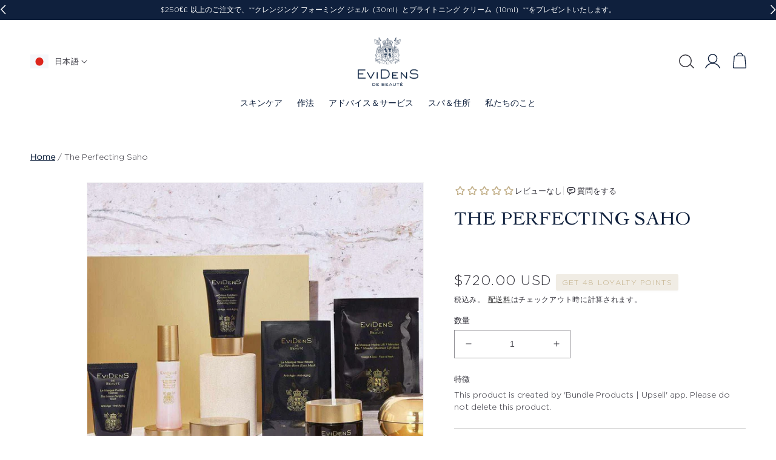

--- FILE ---
content_type: text/html; charset=utf-8
request_url: https://evidensdebeaute.com/ja-global/products/the-perfecting-saho
body_size: 99971
content:
<!doctype html>
<html class="no-js" lang="ja">
  <head>
<!-- Google Consent Mode -->
<script data-cookieconsent="ignore">
    window.dataLayer = window.dataLayer || [];

    function gtag() {
        dataLayer.push(arguments);
    }

    gtag("consent", "default", {
        ad_storage: "denied",
        ad_user_data: "denied",
        ad_personalization: "denied",
        analytics_storage: "denied",
        functionality_storage: "denied",
        personalization_storage: "denied",
        security_storage: "granted",
        wait_for_update: 2000,
    });

    gtag("set", "ads_data_redaction", true);
</script>
<!-- End Google Consent Mode -->

<script id="Cookiebot" src="https://consent.cookiebot.com/uc.js" data-cbid="86407bba-5c9a-49e6-9445-873cf37be9de" type="text/javascript" async></script>

<!-- Google Tag Manager -->
<script>(function(w,d,s,l,i){w[l]=w[l]||[];w[l].push({'gtm.start':
    new Date().getTime(),event:'gtm.js'});var f=d.getElementsByTagName(s)[0],
    j=d.createElement(s),dl=l!='dataLayer'?'&l='+l:'';j.async=true;j.src=
    'https://www.googletagmanager.com/gtm.js?id='+i+dl;f.parentNode.insertBefore(j,f);
})(window,document,'script','dataLayer','GTM-WRPP7RS');

</script>
<!-- End Google Tag Manager -->
	

	
    <meta charset="utf-8">
    <meta http-equiv="X-UA-Compatible" content="IE=edge">
    <meta name="viewport" content="width=device-width,initial-scale=1">
    <meta name="theme-color" content="">
    <link rel="canonical" href="https://evidensdebeaute.com/ja-global/products/the-perfecting-saho">
    <link rel="preconnect" href="https://cdn.shopify.com" crossorigin>

    <!-- Slick Slider -->
    <link rel="stylesheet" type="text/css" href="//cdn.jsdelivr.net/npm/slick-carousel@1.8.1/slick/slick.css"/>
    <link rel="stylesheet" type="text/css" href="//cdn.jsdelivr.net/npm/slick-carousel@1.8.1/slick/slick-theme.css"/>
    <script type="text/javascript" src="//cdn.jsdelivr.net/npm/slick-carousel@1.8.1/slick/slick.min.js" defer></script>
    <script src="https://ajax.googleapis.com/ajax/libs/jquery/3.6.0/jquery.min.js"></script>
    <script type="text/javascript" src="https://cdn.jsdelivr.net/npm/slick-carousel@1.8.1/slick/slick.min.js" defer></script>
    <!-- End Slick Slider -->
    
    <link href="//evidensdebeaute.com/cdn/shop/t/80/assets/easy-bundle-travel-kit.css?v=108871756141707109741766485892" rel="stylesheet" type="text/css" media="all" />
    <link href="//evidensdebeaute.com/cdn/shop/t/80/assets/seals-subscription.css?v=43287984183016431981766485912" rel="stylesheet" type="text/css" media="all" />
    <link href="//evidensdebeaute.com/cdn/shop/t/80/assets/routine-finder.css?v=133326373520771662571766485912" rel="stylesheet" type="text/css" media="all" />  
      
    
    
<link rel="icon" type="image/png" href="//evidensdebeaute.com/cdn/shop/files/favicon.png?crop=center&height=32&v=1680249714&width=32"><link rel="preconnect" href="https://fonts.shopifycdn.com" crossorigin><title>
      The Perfecting Saho | EviDenS de Beauté


    </title>

    
      <meta name="description" content="This product is created by &#39;Bundle Products | Upsell&#39; app. Please do not delete this product.">
    

    

<meta property="og:site_name" content="EviDenS de Beauté">
<meta property="og:url" content="https://evidensdebeaute.com/ja-global/products/the-perfecting-saho">
<meta property="og:title" content="The Perfecting Saho | EviDenS de Beauté">
<meta property="og:type" content="product">
<meta property="og:description" content="This product is created by &#39;Bundle Products | Upsell&#39; app. Please do not delete this product."><meta property="og:image" content="http://evidensdebeaute.com/cdn/shop/files/the-perfecting-saho-212818.jpg?v=1751885754">
  <meta property="og:image:secure_url" content="https://evidensdebeaute.com/cdn/shop/files/the-perfecting-saho-212818.jpg?v=1751885754">
  <meta property="og:image:width" content="1000">
  <meta property="og:image:height" content="1000"><meta property="og:price:amount" content="720.00">
  <meta property="og:price:currency" content="USD"><meta name="twitter:card" content="summary_large_image">
<meta name="twitter:title" content="The Perfecting Saho | EviDenS de Beauté">
<meta name="twitter:description" content="This product is created by &#39;Bundle Products | Upsell&#39; app. Please do not delete this product.">


    <meta name="google-site-verification" content="FRAXNadfNAyTBUpmTrUZl0MD5zddf6IzzD3dSEGrLeU" />
    
    <script src="//evidensdebeaute.com/cdn/shop/t/80/assets/global.js?v=84981201938565772681766485894" defer="defer"></script>
    
    
<script>window.performance && window.performance.mark && window.performance.mark('shopify.content_for_header.start');</script><meta name="google-site-verification" content="fq7RW6qCRQMDwrdx2lrGGMcJezZElm1-ZggxZNb3Lh4">
<meta name="facebook-domain-verification" content="soi3a6tmxzlbgwj7lorwbnibpm4z48">
<meta id="shopify-digital-wallet" name="shopify-digital-wallet" content="/69151752503/digital_wallets/dialog">
<meta name="shopify-checkout-api-token" content="8ef1eaac61f0a4528e48001a7dbd9d0d">
<meta id="in-context-paypal-metadata" data-shop-id="69151752503" data-venmo-supported="false" data-environment="production" data-locale="ja_JP" data-paypal-v4="true" data-currency="USD">
<link rel="alternate" hreflang="x-default" href="https://evidensdebeaute.com/products/the-perfecting-saho">
<link rel="alternate" hreflang="en" href="https://evidensdebeaute.com/products/the-perfecting-saho">
<link rel="alternate" hreflang="es" href="https://evidensdebeaute.com/es/products/the-perfecting-saho">
<link rel="alternate" hreflang="ja" href="https://evidensdebeaute.com/ja/products/the-perfecting-saho">
<link rel="alternate" hreflang="ru" href="https://evidensdebeaute.com/ru/products/the-perfecting-saho">
<link rel="alternate" hreflang="zh-Hans" href="https://evidensdebeaute.com/zh/products/the-perfecting-saho">
<link rel="alternate" hreflang="fr" href="https://evidensdebeaute.com/fr/products/the-perfecting-saho">
<link rel="alternate" hreflang="en-AF" href="https://evidensdebeaute.com/en-global/products/the-perfecting-saho">
<link rel="alternate" hreflang="zh-Hans-AF" href="https://evidensdebeaute.com/zh-global/products/the-perfecting-saho">
<link rel="alternate" hreflang="ru-AF" href="https://evidensdebeaute.com/ru-global/products/the-perfecting-saho">
<link rel="alternate" hreflang="fr-AF" href="https://evidensdebeaute.com/fr-global/products/the-perfecting-saho">
<link rel="alternate" hreflang="ja-AF" href="https://evidensdebeaute.com/ja-global/products/the-perfecting-saho">
<link rel="alternate" hreflang="es-AF" href="https://evidensdebeaute.com/es-global/products/the-perfecting-saho">
<link rel="alternate" hreflang="en-AI" href="https://evidensdebeaute.com/en-global/products/the-perfecting-saho">
<link rel="alternate" hreflang="zh-Hans-AI" href="https://evidensdebeaute.com/zh-global/products/the-perfecting-saho">
<link rel="alternate" hreflang="ru-AI" href="https://evidensdebeaute.com/ru-global/products/the-perfecting-saho">
<link rel="alternate" hreflang="fr-AI" href="https://evidensdebeaute.com/fr-global/products/the-perfecting-saho">
<link rel="alternate" hreflang="ja-AI" href="https://evidensdebeaute.com/ja-global/products/the-perfecting-saho">
<link rel="alternate" hreflang="es-AI" href="https://evidensdebeaute.com/es-global/products/the-perfecting-saho">
<link rel="alternate" hreflang="en-AG" href="https://evidensdebeaute.com/en-global/products/the-perfecting-saho">
<link rel="alternate" hreflang="zh-Hans-AG" href="https://evidensdebeaute.com/zh-global/products/the-perfecting-saho">
<link rel="alternate" hreflang="ru-AG" href="https://evidensdebeaute.com/ru-global/products/the-perfecting-saho">
<link rel="alternate" hreflang="fr-AG" href="https://evidensdebeaute.com/fr-global/products/the-perfecting-saho">
<link rel="alternate" hreflang="ja-AG" href="https://evidensdebeaute.com/ja-global/products/the-perfecting-saho">
<link rel="alternate" hreflang="es-AG" href="https://evidensdebeaute.com/es-global/products/the-perfecting-saho">
<link rel="alternate" hreflang="en-BQ" href="https://evidensdebeaute.com/en-global/products/the-perfecting-saho">
<link rel="alternate" hreflang="zh-Hans-BQ" href="https://evidensdebeaute.com/zh-global/products/the-perfecting-saho">
<link rel="alternate" hreflang="ru-BQ" href="https://evidensdebeaute.com/ru-global/products/the-perfecting-saho">
<link rel="alternate" hreflang="fr-BQ" href="https://evidensdebeaute.com/fr-global/products/the-perfecting-saho">
<link rel="alternate" hreflang="ja-BQ" href="https://evidensdebeaute.com/ja-global/products/the-perfecting-saho">
<link rel="alternate" hreflang="es-BQ" href="https://evidensdebeaute.com/es-global/products/the-perfecting-saho">
<link rel="alternate" hreflang="en-SA" href="https://evidensdebeaute.com/en-global/products/the-perfecting-saho">
<link rel="alternate" hreflang="zh-Hans-SA" href="https://evidensdebeaute.com/zh-global/products/the-perfecting-saho">
<link rel="alternate" hreflang="ru-SA" href="https://evidensdebeaute.com/ru-global/products/the-perfecting-saho">
<link rel="alternate" hreflang="fr-SA" href="https://evidensdebeaute.com/fr-global/products/the-perfecting-saho">
<link rel="alternate" hreflang="ja-SA" href="https://evidensdebeaute.com/ja-global/products/the-perfecting-saho">
<link rel="alternate" hreflang="es-SA" href="https://evidensdebeaute.com/es-global/products/the-perfecting-saho">
<link rel="alternate" hreflang="en-AR" href="https://evidensdebeaute.com/en-global/products/the-perfecting-saho">
<link rel="alternate" hreflang="zh-Hans-AR" href="https://evidensdebeaute.com/zh-global/products/the-perfecting-saho">
<link rel="alternate" hreflang="ru-AR" href="https://evidensdebeaute.com/ru-global/products/the-perfecting-saho">
<link rel="alternate" hreflang="fr-AR" href="https://evidensdebeaute.com/fr-global/products/the-perfecting-saho">
<link rel="alternate" hreflang="ja-AR" href="https://evidensdebeaute.com/ja-global/products/the-perfecting-saho">
<link rel="alternate" hreflang="es-AR" href="https://evidensdebeaute.com/es-global/products/the-perfecting-saho">
<link rel="alternate" hreflang="en-AZ" href="https://evidensdebeaute.com/en-global/products/the-perfecting-saho">
<link rel="alternate" hreflang="zh-Hans-AZ" href="https://evidensdebeaute.com/zh-global/products/the-perfecting-saho">
<link rel="alternate" hreflang="ru-AZ" href="https://evidensdebeaute.com/ru-global/products/the-perfecting-saho">
<link rel="alternate" hreflang="fr-AZ" href="https://evidensdebeaute.com/fr-global/products/the-perfecting-saho">
<link rel="alternate" hreflang="ja-AZ" href="https://evidensdebeaute.com/ja-global/products/the-perfecting-saho">
<link rel="alternate" hreflang="es-AZ" href="https://evidensdebeaute.com/es-global/products/the-perfecting-saho">
<link rel="alternate" hreflang="en-BH" href="https://evidensdebeaute.com/en-global/products/the-perfecting-saho">
<link rel="alternate" hreflang="zh-Hans-BH" href="https://evidensdebeaute.com/zh-global/products/the-perfecting-saho">
<link rel="alternate" hreflang="ru-BH" href="https://evidensdebeaute.com/ru-global/products/the-perfecting-saho">
<link rel="alternate" hreflang="fr-BH" href="https://evidensdebeaute.com/fr-global/products/the-perfecting-saho">
<link rel="alternate" hreflang="ja-BH" href="https://evidensdebeaute.com/ja-global/products/the-perfecting-saho">
<link rel="alternate" hreflang="es-BH" href="https://evidensdebeaute.com/es-global/products/the-perfecting-saho">
<link rel="alternate" hreflang="en-BD" href="https://evidensdebeaute.com/en-global/products/the-perfecting-saho">
<link rel="alternate" hreflang="zh-Hans-BD" href="https://evidensdebeaute.com/zh-global/products/the-perfecting-saho">
<link rel="alternate" hreflang="ru-BD" href="https://evidensdebeaute.com/ru-global/products/the-perfecting-saho">
<link rel="alternate" hreflang="fr-BD" href="https://evidensdebeaute.com/fr-global/products/the-perfecting-saho">
<link rel="alternate" hreflang="ja-BD" href="https://evidensdebeaute.com/ja-global/products/the-perfecting-saho">
<link rel="alternate" hreflang="es-BD" href="https://evidensdebeaute.com/es-global/products/the-perfecting-saho">
<link rel="alternate" hreflang="en-BT" href="https://evidensdebeaute.com/en-global/products/the-perfecting-saho">
<link rel="alternate" hreflang="zh-Hans-BT" href="https://evidensdebeaute.com/zh-global/products/the-perfecting-saho">
<link rel="alternate" hreflang="ru-BT" href="https://evidensdebeaute.com/ru-global/products/the-perfecting-saho">
<link rel="alternate" hreflang="fr-BT" href="https://evidensdebeaute.com/fr-global/products/the-perfecting-saho">
<link rel="alternate" hreflang="ja-BT" href="https://evidensdebeaute.com/ja-global/products/the-perfecting-saho">
<link rel="alternate" hreflang="es-BT" href="https://evidensdebeaute.com/es-global/products/the-perfecting-saho">
<link rel="alternate" hreflang="en-BN" href="https://evidensdebeaute.com/en-global/products/the-perfecting-saho">
<link rel="alternate" hreflang="zh-Hans-BN" href="https://evidensdebeaute.com/zh-global/products/the-perfecting-saho">
<link rel="alternate" hreflang="ru-BN" href="https://evidensdebeaute.com/ru-global/products/the-perfecting-saho">
<link rel="alternate" hreflang="fr-BN" href="https://evidensdebeaute.com/fr-global/products/the-perfecting-saho">
<link rel="alternate" hreflang="ja-BN" href="https://evidensdebeaute.com/ja-global/products/the-perfecting-saho">
<link rel="alternate" hreflang="es-BN" href="https://evidensdebeaute.com/es-global/products/the-perfecting-saho">
<link rel="alternate" hreflang="en-KH" href="https://evidensdebeaute.com/en-global/products/the-perfecting-saho">
<link rel="alternate" hreflang="zh-Hans-KH" href="https://evidensdebeaute.com/zh-global/products/the-perfecting-saho">
<link rel="alternate" hreflang="ru-KH" href="https://evidensdebeaute.com/ru-global/products/the-perfecting-saho">
<link rel="alternate" hreflang="fr-KH" href="https://evidensdebeaute.com/fr-global/products/the-perfecting-saho">
<link rel="alternate" hreflang="ja-KH" href="https://evidensdebeaute.com/ja-global/products/the-perfecting-saho">
<link rel="alternate" hreflang="es-KH" href="https://evidensdebeaute.com/es-global/products/the-perfecting-saho">
<link rel="alternate" hreflang="en-CN" href="https://evidensdebeaute.com/en-global/products/the-perfecting-saho">
<link rel="alternate" hreflang="zh-Hans-CN" href="https://evidensdebeaute.com/zh-global/products/the-perfecting-saho">
<link rel="alternate" hreflang="ru-CN" href="https://evidensdebeaute.com/ru-global/products/the-perfecting-saho">
<link rel="alternate" hreflang="fr-CN" href="https://evidensdebeaute.com/fr-global/products/the-perfecting-saho">
<link rel="alternate" hreflang="ja-CN" href="https://evidensdebeaute.com/ja-global/products/the-perfecting-saho">
<link rel="alternate" hreflang="es-CN" href="https://evidensdebeaute.com/es-global/products/the-perfecting-saho">
<link rel="alternate" hreflang="en-CX" href="https://evidensdebeaute.com/en-global/products/the-perfecting-saho">
<link rel="alternate" hreflang="zh-Hans-CX" href="https://evidensdebeaute.com/zh-global/products/the-perfecting-saho">
<link rel="alternate" hreflang="ru-CX" href="https://evidensdebeaute.com/ru-global/products/the-perfecting-saho">
<link rel="alternate" hreflang="fr-CX" href="https://evidensdebeaute.com/fr-global/products/the-perfecting-saho">
<link rel="alternate" hreflang="ja-CX" href="https://evidensdebeaute.com/ja-global/products/the-perfecting-saho">
<link rel="alternate" hreflang="es-CX" href="https://evidensdebeaute.com/es-global/products/the-perfecting-saho">
<link rel="alternate" hreflang="en-CC" href="https://evidensdebeaute.com/en-global/products/the-perfecting-saho">
<link rel="alternate" hreflang="zh-Hans-CC" href="https://evidensdebeaute.com/zh-global/products/the-perfecting-saho">
<link rel="alternate" hreflang="ru-CC" href="https://evidensdebeaute.com/ru-global/products/the-perfecting-saho">
<link rel="alternate" hreflang="fr-CC" href="https://evidensdebeaute.com/fr-global/products/the-perfecting-saho">
<link rel="alternate" hreflang="ja-CC" href="https://evidensdebeaute.com/ja-global/products/the-perfecting-saho">
<link rel="alternate" hreflang="es-CC" href="https://evidensdebeaute.com/es-global/products/the-perfecting-saho">
<link rel="alternate" hreflang="en-HK" href="https://evidensdebeaute.com/en-global/products/the-perfecting-saho">
<link rel="alternate" hreflang="zh-Hans-HK" href="https://evidensdebeaute.com/zh-global/products/the-perfecting-saho">
<link rel="alternate" hreflang="ru-HK" href="https://evidensdebeaute.com/ru-global/products/the-perfecting-saho">
<link rel="alternate" hreflang="fr-HK" href="https://evidensdebeaute.com/fr-global/products/the-perfecting-saho">
<link rel="alternate" hreflang="ja-HK" href="https://evidensdebeaute.com/ja-global/products/the-perfecting-saho">
<link rel="alternate" hreflang="es-HK" href="https://evidensdebeaute.com/es-global/products/the-perfecting-saho">
<link rel="alternate" hreflang="en-IN" href="https://evidensdebeaute.com/en-global/products/the-perfecting-saho">
<link rel="alternate" hreflang="zh-Hans-IN" href="https://evidensdebeaute.com/zh-global/products/the-perfecting-saho">
<link rel="alternate" hreflang="ru-IN" href="https://evidensdebeaute.com/ru-global/products/the-perfecting-saho">
<link rel="alternate" hreflang="fr-IN" href="https://evidensdebeaute.com/fr-global/products/the-perfecting-saho">
<link rel="alternate" hreflang="ja-IN" href="https://evidensdebeaute.com/ja-global/products/the-perfecting-saho">
<link rel="alternate" hreflang="es-IN" href="https://evidensdebeaute.com/es-global/products/the-perfecting-saho">
<link rel="alternate" hreflang="en-ID" href="https://evidensdebeaute.com/en-global/products/the-perfecting-saho">
<link rel="alternate" hreflang="zh-Hans-ID" href="https://evidensdebeaute.com/zh-global/products/the-perfecting-saho">
<link rel="alternate" hreflang="ru-ID" href="https://evidensdebeaute.com/ru-global/products/the-perfecting-saho">
<link rel="alternate" hreflang="fr-ID" href="https://evidensdebeaute.com/fr-global/products/the-perfecting-saho">
<link rel="alternate" hreflang="ja-ID" href="https://evidensdebeaute.com/ja-global/products/the-perfecting-saho">
<link rel="alternate" hreflang="es-ID" href="https://evidensdebeaute.com/es-global/products/the-perfecting-saho">
<link rel="alternate" hreflang="en-IQ" href="https://evidensdebeaute.com/en-global/products/the-perfecting-saho">
<link rel="alternate" hreflang="zh-Hans-IQ" href="https://evidensdebeaute.com/zh-global/products/the-perfecting-saho">
<link rel="alternate" hreflang="ru-IQ" href="https://evidensdebeaute.com/ru-global/products/the-perfecting-saho">
<link rel="alternate" hreflang="fr-IQ" href="https://evidensdebeaute.com/fr-global/products/the-perfecting-saho">
<link rel="alternate" hreflang="ja-IQ" href="https://evidensdebeaute.com/ja-global/products/the-perfecting-saho">
<link rel="alternate" hreflang="es-IQ" href="https://evidensdebeaute.com/es-global/products/the-perfecting-saho">
<link rel="alternate" hreflang="en-IL" href="https://evidensdebeaute.com/en-global/products/the-perfecting-saho">
<link rel="alternate" hreflang="zh-Hans-IL" href="https://evidensdebeaute.com/zh-global/products/the-perfecting-saho">
<link rel="alternate" hreflang="ru-IL" href="https://evidensdebeaute.com/ru-global/products/the-perfecting-saho">
<link rel="alternate" hreflang="fr-IL" href="https://evidensdebeaute.com/fr-global/products/the-perfecting-saho">
<link rel="alternate" hreflang="ja-IL" href="https://evidensdebeaute.com/ja-global/products/the-perfecting-saho">
<link rel="alternate" hreflang="es-IL" href="https://evidensdebeaute.com/es-global/products/the-perfecting-saho">
<link rel="alternate" hreflang="en-JO" href="https://evidensdebeaute.com/en-global/products/the-perfecting-saho">
<link rel="alternate" hreflang="zh-Hans-JO" href="https://evidensdebeaute.com/zh-global/products/the-perfecting-saho">
<link rel="alternate" hreflang="ru-JO" href="https://evidensdebeaute.com/ru-global/products/the-perfecting-saho">
<link rel="alternate" hreflang="fr-JO" href="https://evidensdebeaute.com/fr-global/products/the-perfecting-saho">
<link rel="alternate" hreflang="ja-JO" href="https://evidensdebeaute.com/ja-global/products/the-perfecting-saho">
<link rel="alternate" hreflang="es-JO" href="https://evidensdebeaute.com/es-global/products/the-perfecting-saho">
<link rel="alternate" hreflang="en-KZ" href="https://evidensdebeaute.com/en-global/products/the-perfecting-saho">
<link rel="alternate" hreflang="zh-Hans-KZ" href="https://evidensdebeaute.com/zh-global/products/the-perfecting-saho">
<link rel="alternate" hreflang="ru-KZ" href="https://evidensdebeaute.com/ru-global/products/the-perfecting-saho">
<link rel="alternate" hreflang="fr-KZ" href="https://evidensdebeaute.com/fr-global/products/the-perfecting-saho">
<link rel="alternate" hreflang="ja-KZ" href="https://evidensdebeaute.com/ja-global/products/the-perfecting-saho">
<link rel="alternate" hreflang="es-KZ" href="https://evidensdebeaute.com/es-global/products/the-perfecting-saho">
<link rel="alternate" hreflang="en-KW" href="https://evidensdebeaute.com/en-global/products/the-perfecting-saho">
<link rel="alternate" hreflang="zh-Hans-KW" href="https://evidensdebeaute.com/zh-global/products/the-perfecting-saho">
<link rel="alternate" hreflang="ru-KW" href="https://evidensdebeaute.com/ru-global/products/the-perfecting-saho">
<link rel="alternate" hreflang="fr-KW" href="https://evidensdebeaute.com/fr-global/products/the-perfecting-saho">
<link rel="alternate" hreflang="ja-KW" href="https://evidensdebeaute.com/ja-global/products/the-perfecting-saho">
<link rel="alternate" hreflang="es-KW" href="https://evidensdebeaute.com/es-global/products/the-perfecting-saho">
<link rel="alternate" hreflang="en-KG" href="https://evidensdebeaute.com/en-global/products/the-perfecting-saho">
<link rel="alternate" hreflang="zh-Hans-KG" href="https://evidensdebeaute.com/zh-global/products/the-perfecting-saho">
<link rel="alternate" hreflang="ru-KG" href="https://evidensdebeaute.com/ru-global/products/the-perfecting-saho">
<link rel="alternate" hreflang="fr-KG" href="https://evidensdebeaute.com/fr-global/products/the-perfecting-saho">
<link rel="alternate" hreflang="ja-KG" href="https://evidensdebeaute.com/ja-global/products/the-perfecting-saho">
<link rel="alternate" hreflang="es-KG" href="https://evidensdebeaute.com/es-global/products/the-perfecting-saho">
<link rel="alternate" hreflang="en-LA" href="https://evidensdebeaute.com/en-global/products/the-perfecting-saho">
<link rel="alternate" hreflang="zh-Hans-LA" href="https://evidensdebeaute.com/zh-global/products/the-perfecting-saho">
<link rel="alternate" hreflang="ru-LA" href="https://evidensdebeaute.com/ru-global/products/the-perfecting-saho">
<link rel="alternate" hreflang="fr-LA" href="https://evidensdebeaute.com/fr-global/products/the-perfecting-saho">
<link rel="alternate" hreflang="ja-LA" href="https://evidensdebeaute.com/ja-global/products/the-perfecting-saho">
<link rel="alternate" hreflang="es-LA" href="https://evidensdebeaute.com/es-global/products/the-perfecting-saho">
<link rel="alternate" hreflang="en-LB" href="https://evidensdebeaute.com/en-global/products/the-perfecting-saho">
<link rel="alternate" hreflang="zh-Hans-LB" href="https://evidensdebeaute.com/zh-global/products/the-perfecting-saho">
<link rel="alternate" hreflang="ru-LB" href="https://evidensdebeaute.com/ru-global/products/the-perfecting-saho">
<link rel="alternate" hreflang="fr-LB" href="https://evidensdebeaute.com/fr-global/products/the-perfecting-saho">
<link rel="alternate" hreflang="ja-LB" href="https://evidensdebeaute.com/ja-global/products/the-perfecting-saho">
<link rel="alternate" hreflang="es-LB" href="https://evidensdebeaute.com/es-global/products/the-perfecting-saho">
<link rel="alternate" hreflang="en-MO" href="https://evidensdebeaute.com/en-global/products/the-perfecting-saho">
<link rel="alternate" hreflang="zh-Hans-MO" href="https://evidensdebeaute.com/zh-global/products/the-perfecting-saho">
<link rel="alternate" hreflang="ru-MO" href="https://evidensdebeaute.com/ru-global/products/the-perfecting-saho">
<link rel="alternate" hreflang="fr-MO" href="https://evidensdebeaute.com/fr-global/products/the-perfecting-saho">
<link rel="alternate" hreflang="ja-MO" href="https://evidensdebeaute.com/ja-global/products/the-perfecting-saho">
<link rel="alternate" hreflang="es-MO" href="https://evidensdebeaute.com/es-global/products/the-perfecting-saho">
<link rel="alternate" hreflang="en-MY" href="https://evidensdebeaute.com/en-global/products/the-perfecting-saho">
<link rel="alternate" hreflang="zh-Hans-MY" href="https://evidensdebeaute.com/zh-global/products/the-perfecting-saho">
<link rel="alternate" hreflang="ru-MY" href="https://evidensdebeaute.com/ru-global/products/the-perfecting-saho">
<link rel="alternate" hreflang="fr-MY" href="https://evidensdebeaute.com/fr-global/products/the-perfecting-saho">
<link rel="alternate" hreflang="ja-MY" href="https://evidensdebeaute.com/ja-global/products/the-perfecting-saho">
<link rel="alternate" hreflang="es-MY" href="https://evidensdebeaute.com/es-global/products/the-perfecting-saho">
<link rel="alternate" hreflang="en-MV" href="https://evidensdebeaute.com/en-global/products/the-perfecting-saho">
<link rel="alternate" hreflang="zh-Hans-MV" href="https://evidensdebeaute.com/zh-global/products/the-perfecting-saho">
<link rel="alternate" hreflang="ru-MV" href="https://evidensdebeaute.com/ru-global/products/the-perfecting-saho">
<link rel="alternate" hreflang="fr-MV" href="https://evidensdebeaute.com/fr-global/products/the-perfecting-saho">
<link rel="alternate" hreflang="ja-MV" href="https://evidensdebeaute.com/ja-global/products/the-perfecting-saho">
<link rel="alternate" hreflang="es-MV" href="https://evidensdebeaute.com/es-global/products/the-perfecting-saho">
<link rel="alternate" hreflang="en-MN" href="https://evidensdebeaute.com/en-global/products/the-perfecting-saho">
<link rel="alternate" hreflang="zh-Hans-MN" href="https://evidensdebeaute.com/zh-global/products/the-perfecting-saho">
<link rel="alternate" hreflang="ru-MN" href="https://evidensdebeaute.com/ru-global/products/the-perfecting-saho">
<link rel="alternate" hreflang="fr-MN" href="https://evidensdebeaute.com/fr-global/products/the-perfecting-saho">
<link rel="alternate" hreflang="ja-MN" href="https://evidensdebeaute.com/ja-global/products/the-perfecting-saho">
<link rel="alternate" hreflang="es-MN" href="https://evidensdebeaute.com/es-global/products/the-perfecting-saho">
<link rel="alternate" hreflang="en-NP" href="https://evidensdebeaute.com/en-global/products/the-perfecting-saho">
<link rel="alternate" hreflang="zh-Hans-NP" href="https://evidensdebeaute.com/zh-global/products/the-perfecting-saho">
<link rel="alternate" hreflang="ru-NP" href="https://evidensdebeaute.com/ru-global/products/the-perfecting-saho">
<link rel="alternate" hreflang="fr-NP" href="https://evidensdebeaute.com/fr-global/products/the-perfecting-saho">
<link rel="alternate" hreflang="ja-NP" href="https://evidensdebeaute.com/ja-global/products/the-perfecting-saho">
<link rel="alternate" hreflang="es-NP" href="https://evidensdebeaute.com/es-global/products/the-perfecting-saho">
<link rel="alternate" hreflang="en-MM" href="https://evidensdebeaute.com/en-global/products/the-perfecting-saho">
<link rel="alternate" hreflang="zh-Hans-MM" href="https://evidensdebeaute.com/zh-global/products/the-perfecting-saho">
<link rel="alternate" hreflang="ru-MM" href="https://evidensdebeaute.com/ru-global/products/the-perfecting-saho">
<link rel="alternate" hreflang="fr-MM" href="https://evidensdebeaute.com/fr-global/products/the-perfecting-saho">
<link rel="alternate" hreflang="ja-MM" href="https://evidensdebeaute.com/ja-global/products/the-perfecting-saho">
<link rel="alternate" hreflang="es-MM" href="https://evidensdebeaute.com/es-global/products/the-perfecting-saho">
<link rel="alternate" hreflang="en-OM" href="https://evidensdebeaute.com/en-global/products/the-perfecting-saho">
<link rel="alternate" hreflang="zh-Hans-OM" href="https://evidensdebeaute.com/zh-global/products/the-perfecting-saho">
<link rel="alternate" hreflang="ru-OM" href="https://evidensdebeaute.com/ru-global/products/the-perfecting-saho">
<link rel="alternate" hreflang="fr-OM" href="https://evidensdebeaute.com/fr-global/products/the-perfecting-saho">
<link rel="alternate" hreflang="ja-OM" href="https://evidensdebeaute.com/ja-global/products/the-perfecting-saho">
<link rel="alternate" hreflang="es-OM" href="https://evidensdebeaute.com/es-global/products/the-perfecting-saho">
<link rel="alternate" hreflang="en-PK" href="https://evidensdebeaute.com/en-global/products/the-perfecting-saho">
<link rel="alternate" hreflang="zh-Hans-PK" href="https://evidensdebeaute.com/zh-global/products/the-perfecting-saho">
<link rel="alternate" hreflang="ru-PK" href="https://evidensdebeaute.com/ru-global/products/the-perfecting-saho">
<link rel="alternate" hreflang="fr-PK" href="https://evidensdebeaute.com/fr-global/products/the-perfecting-saho">
<link rel="alternate" hreflang="ja-PK" href="https://evidensdebeaute.com/ja-global/products/the-perfecting-saho">
<link rel="alternate" hreflang="es-PK" href="https://evidensdebeaute.com/es-global/products/the-perfecting-saho">
<link rel="alternate" hreflang="en-PS" href="https://evidensdebeaute.com/en-global/products/the-perfecting-saho">
<link rel="alternate" hreflang="zh-Hans-PS" href="https://evidensdebeaute.com/zh-global/products/the-perfecting-saho">
<link rel="alternate" hreflang="ru-PS" href="https://evidensdebeaute.com/ru-global/products/the-perfecting-saho">
<link rel="alternate" hreflang="fr-PS" href="https://evidensdebeaute.com/fr-global/products/the-perfecting-saho">
<link rel="alternate" hreflang="ja-PS" href="https://evidensdebeaute.com/ja-global/products/the-perfecting-saho">
<link rel="alternate" hreflang="es-PS" href="https://evidensdebeaute.com/es-global/products/the-perfecting-saho">
<link rel="alternate" hreflang="en-PH" href="https://evidensdebeaute.com/en-global/products/the-perfecting-saho">
<link rel="alternate" hreflang="zh-Hans-PH" href="https://evidensdebeaute.com/zh-global/products/the-perfecting-saho">
<link rel="alternate" hreflang="ru-PH" href="https://evidensdebeaute.com/ru-global/products/the-perfecting-saho">
<link rel="alternate" hreflang="fr-PH" href="https://evidensdebeaute.com/fr-global/products/the-perfecting-saho">
<link rel="alternate" hreflang="ja-PH" href="https://evidensdebeaute.com/ja-global/products/the-perfecting-saho">
<link rel="alternate" hreflang="es-PH" href="https://evidensdebeaute.com/es-global/products/the-perfecting-saho">
<link rel="alternate" hreflang="en-QA" href="https://evidensdebeaute.com/en-global/products/the-perfecting-saho">
<link rel="alternate" hreflang="zh-Hans-QA" href="https://evidensdebeaute.com/zh-global/products/the-perfecting-saho">
<link rel="alternate" hreflang="ru-QA" href="https://evidensdebeaute.com/ru-global/products/the-perfecting-saho">
<link rel="alternate" hreflang="fr-QA" href="https://evidensdebeaute.com/fr-global/products/the-perfecting-saho">
<link rel="alternate" hreflang="ja-QA" href="https://evidensdebeaute.com/ja-global/products/the-perfecting-saho">
<link rel="alternate" hreflang="es-QA" href="https://evidensdebeaute.com/es-global/products/the-perfecting-saho">
<link rel="alternate" hreflang="en-LK" href="https://evidensdebeaute.com/en-global/products/the-perfecting-saho">
<link rel="alternate" hreflang="zh-Hans-LK" href="https://evidensdebeaute.com/zh-global/products/the-perfecting-saho">
<link rel="alternate" hreflang="ru-LK" href="https://evidensdebeaute.com/ru-global/products/the-perfecting-saho">
<link rel="alternate" hreflang="fr-LK" href="https://evidensdebeaute.com/fr-global/products/the-perfecting-saho">
<link rel="alternate" hreflang="ja-LK" href="https://evidensdebeaute.com/ja-global/products/the-perfecting-saho">
<link rel="alternate" hreflang="es-LK" href="https://evidensdebeaute.com/es-global/products/the-perfecting-saho">
<link rel="alternate" hreflang="en-TW" href="https://evidensdebeaute.com/en-global/products/the-perfecting-saho">
<link rel="alternate" hreflang="zh-Hans-TW" href="https://evidensdebeaute.com/zh-global/products/the-perfecting-saho">
<link rel="alternate" hreflang="ru-TW" href="https://evidensdebeaute.com/ru-global/products/the-perfecting-saho">
<link rel="alternate" hreflang="fr-TW" href="https://evidensdebeaute.com/fr-global/products/the-perfecting-saho">
<link rel="alternate" hreflang="ja-TW" href="https://evidensdebeaute.com/ja-global/products/the-perfecting-saho">
<link rel="alternate" hreflang="es-TW" href="https://evidensdebeaute.com/es-global/products/the-perfecting-saho">
<link rel="alternate" hreflang="en-TJ" href="https://evidensdebeaute.com/en-global/products/the-perfecting-saho">
<link rel="alternate" hreflang="zh-Hans-TJ" href="https://evidensdebeaute.com/zh-global/products/the-perfecting-saho">
<link rel="alternate" hreflang="ru-TJ" href="https://evidensdebeaute.com/ru-global/products/the-perfecting-saho">
<link rel="alternate" hreflang="fr-TJ" href="https://evidensdebeaute.com/fr-global/products/the-perfecting-saho">
<link rel="alternate" hreflang="ja-TJ" href="https://evidensdebeaute.com/ja-global/products/the-perfecting-saho">
<link rel="alternate" hreflang="es-TJ" href="https://evidensdebeaute.com/es-global/products/the-perfecting-saho">
<link rel="alternate" hreflang="en-TM" href="https://evidensdebeaute.com/en-global/products/the-perfecting-saho">
<link rel="alternate" hreflang="zh-Hans-TM" href="https://evidensdebeaute.com/zh-global/products/the-perfecting-saho">
<link rel="alternate" hreflang="ru-TM" href="https://evidensdebeaute.com/ru-global/products/the-perfecting-saho">
<link rel="alternate" hreflang="fr-TM" href="https://evidensdebeaute.com/fr-global/products/the-perfecting-saho">
<link rel="alternate" hreflang="ja-TM" href="https://evidensdebeaute.com/ja-global/products/the-perfecting-saho">
<link rel="alternate" hreflang="es-TM" href="https://evidensdebeaute.com/es-global/products/the-perfecting-saho">
<link rel="alternate" hreflang="en-AE" href="https://evidensdebeaute.com/en-global/products/the-perfecting-saho">
<link rel="alternate" hreflang="zh-Hans-AE" href="https://evidensdebeaute.com/zh-global/products/the-perfecting-saho">
<link rel="alternate" hreflang="ru-AE" href="https://evidensdebeaute.com/ru-global/products/the-perfecting-saho">
<link rel="alternate" hreflang="fr-AE" href="https://evidensdebeaute.com/fr-global/products/the-perfecting-saho">
<link rel="alternate" hreflang="ja-AE" href="https://evidensdebeaute.com/ja-global/products/the-perfecting-saho">
<link rel="alternate" hreflang="es-AE" href="https://evidensdebeaute.com/es-global/products/the-perfecting-saho">
<link rel="alternate" hreflang="en-UZ" href="https://evidensdebeaute.com/en-global/products/the-perfecting-saho">
<link rel="alternate" hreflang="zh-Hans-UZ" href="https://evidensdebeaute.com/zh-global/products/the-perfecting-saho">
<link rel="alternate" hreflang="ru-UZ" href="https://evidensdebeaute.com/ru-global/products/the-perfecting-saho">
<link rel="alternate" hreflang="fr-UZ" href="https://evidensdebeaute.com/fr-global/products/the-perfecting-saho">
<link rel="alternate" hreflang="ja-UZ" href="https://evidensdebeaute.com/ja-global/products/the-perfecting-saho">
<link rel="alternate" hreflang="es-UZ" href="https://evidensdebeaute.com/es-global/products/the-perfecting-saho">
<link rel="alternate" hreflang="en-YE" href="https://evidensdebeaute.com/en-global/products/the-perfecting-saho">
<link rel="alternate" hreflang="zh-Hans-YE" href="https://evidensdebeaute.com/zh-global/products/the-perfecting-saho">
<link rel="alternate" hreflang="ru-YE" href="https://evidensdebeaute.com/ru-global/products/the-perfecting-saho">
<link rel="alternate" hreflang="fr-YE" href="https://evidensdebeaute.com/fr-global/products/the-perfecting-saho">
<link rel="alternate" hreflang="ja-YE" href="https://evidensdebeaute.com/ja-global/products/the-perfecting-saho">
<link rel="alternate" hreflang="es-YE" href="https://evidensdebeaute.com/es-global/products/the-perfecting-saho">
<link rel="alternate" hreflang="en-AW" href="https://evidensdebeaute.com/en-global/products/the-perfecting-saho">
<link rel="alternate" hreflang="zh-Hans-AW" href="https://evidensdebeaute.com/zh-global/products/the-perfecting-saho">
<link rel="alternate" hreflang="ru-AW" href="https://evidensdebeaute.com/ru-global/products/the-perfecting-saho">
<link rel="alternate" hreflang="fr-AW" href="https://evidensdebeaute.com/fr-global/products/the-perfecting-saho">
<link rel="alternate" hreflang="ja-AW" href="https://evidensdebeaute.com/ja-global/products/the-perfecting-saho">
<link rel="alternate" hreflang="es-AW" href="https://evidensdebeaute.com/es-global/products/the-perfecting-saho">
<link rel="alternate" hreflang="en-BS" href="https://evidensdebeaute.com/en-global/products/the-perfecting-saho">
<link rel="alternate" hreflang="zh-Hans-BS" href="https://evidensdebeaute.com/zh-global/products/the-perfecting-saho">
<link rel="alternate" hreflang="ru-BS" href="https://evidensdebeaute.com/ru-global/products/the-perfecting-saho">
<link rel="alternate" hreflang="fr-BS" href="https://evidensdebeaute.com/fr-global/products/the-perfecting-saho">
<link rel="alternate" hreflang="ja-BS" href="https://evidensdebeaute.com/ja-global/products/the-perfecting-saho">
<link rel="alternate" hreflang="es-BS" href="https://evidensdebeaute.com/es-global/products/the-perfecting-saho">
<link rel="alternate" hreflang="en-BZ" href="https://evidensdebeaute.com/en-global/products/the-perfecting-saho">
<link rel="alternate" hreflang="zh-Hans-BZ" href="https://evidensdebeaute.com/zh-global/products/the-perfecting-saho">
<link rel="alternate" hreflang="ru-BZ" href="https://evidensdebeaute.com/ru-global/products/the-perfecting-saho">
<link rel="alternate" hreflang="fr-BZ" href="https://evidensdebeaute.com/fr-global/products/the-perfecting-saho">
<link rel="alternate" hreflang="ja-BZ" href="https://evidensdebeaute.com/ja-global/products/the-perfecting-saho">
<link rel="alternate" hreflang="es-BZ" href="https://evidensdebeaute.com/es-global/products/the-perfecting-saho">
<link rel="alternate" hreflang="en-BB" href="https://evidensdebeaute.com/en-global/products/the-perfecting-saho">
<link rel="alternate" hreflang="zh-Hans-BB" href="https://evidensdebeaute.com/zh-global/products/the-perfecting-saho">
<link rel="alternate" hreflang="ru-BB" href="https://evidensdebeaute.com/ru-global/products/the-perfecting-saho">
<link rel="alternate" hreflang="fr-BB" href="https://evidensdebeaute.com/fr-global/products/the-perfecting-saho">
<link rel="alternate" hreflang="ja-BB" href="https://evidensdebeaute.com/ja-global/products/the-perfecting-saho">
<link rel="alternate" hreflang="es-BB" href="https://evidensdebeaute.com/es-global/products/the-perfecting-saho">
<link rel="alternate" hreflang="en-BM" href="https://evidensdebeaute.com/en-global/products/the-perfecting-saho">
<link rel="alternate" hreflang="zh-Hans-BM" href="https://evidensdebeaute.com/zh-global/products/the-perfecting-saho">
<link rel="alternate" hreflang="ru-BM" href="https://evidensdebeaute.com/ru-global/products/the-perfecting-saho">
<link rel="alternate" hreflang="fr-BM" href="https://evidensdebeaute.com/fr-global/products/the-perfecting-saho">
<link rel="alternate" hreflang="ja-BM" href="https://evidensdebeaute.com/ja-global/products/the-perfecting-saho">
<link rel="alternate" hreflang="es-BM" href="https://evidensdebeaute.com/es-global/products/the-perfecting-saho">
<link rel="alternate" hreflang="en-VG" href="https://evidensdebeaute.com/en-global/products/the-perfecting-saho">
<link rel="alternate" hreflang="zh-Hans-VG" href="https://evidensdebeaute.com/zh-global/products/the-perfecting-saho">
<link rel="alternate" hreflang="ru-VG" href="https://evidensdebeaute.com/ru-global/products/the-perfecting-saho">
<link rel="alternate" hreflang="fr-VG" href="https://evidensdebeaute.com/fr-global/products/the-perfecting-saho">
<link rel="alternate" hreflang="ja-VG" href="https://evidensdebeaute.com/ja-global/products/the-perfecting-saho">
<link rel="alternate" hreflang="es-VG" href="https://evidensdebeaute.com/es-global/products/the-perfecting-saho">
<link rel="alternate" hreflang="en-KY" href="https://evidensdebeaute.com/en-global/products/the-perfecting-saho">
<link rel="alternate" hreflang="zh-Hans-KY" href="https://evidensdebeaute.com/zh-global/products/the-perfecting-saho">
<link rel="alternate" hreflang="ru-KY" href="https://evidensdebeaute.com/ru-global/products/the-perfecting-saho">
<link rel="alternate" hreflang="fr-KY" href="https://evidensdebeaute.com/fr-global/products/the-perfecting-saho">
<link rel="alternate" hreflang="ja-KY" href="https://evidensdebeaute.com/ja-global/products/the-perfecting-saho">
<link rel="alternate" hreflang="es-KY" href="https://evidensdebeaute.com/es-global/products/the-perfecting-saho">
<link rel="alternate" hreflang="en-CR" href="https://evidensdebeaute.com/en-global/products/the-perfecting-saho">
<link rel="alternate" hreflang="zh-Hans-CR" href="https://evidensdebeaute.com/zh-global/products/the-perfecting-saho">
<link rel="alternate" hreflang="ru-CR" href="https://evidensdebeaute.com/ru-global/products/the-perfecting-saho">
<link rel="alternate" hreflang="fr-CR" href="https://evidensdebeaute.com/fr-global/products/the-perfecting-saho">
<link rel="alternate" hreflang="ja-CR" href="https://evidensdebeaute.com/ja-global/products/the-perfecting-saho">
<link rel="alternate" hreflang="es-CR" href="https://evidensdebeaute.com/es-global/products/the-perfecting-saho">
<link rel="alternate" hreflang="en-CW" href="https://evidensdebeaute.com/en-global/products/the-perfecting-saho">
<link rel="alternate" hreflang="zh-Hans-CW" href="https://evidensdebeaute.com/zh-global/products/the-perfecting-saho">
<link rel="alternate" hreflang="ru-CW" href="https://evidensdebeaute.com/ru-global/products/the-perfecting-saho">
<link rel="alternate" hreflang="fr-CW" href="https://evidensdebeaute.com/fr-global/products/the-perfecting-saho">
<link rel="alternate" hreflang="ja-CW" href="https://evidensdebeaute.com/ja-global/products/the-perfecting-saho">
<link rel="alternate" hreflang="es-CW" href="https://evidensdebeaute.com/es-global/products/the-perfecting-saho">
<link rel="alternate" hreflang="en-DM" href="https://evidensdebeaute.com/en-global/products/the-perfecting-saho">
<link rel="alternate" hreflang="zh-Hans-DM" href="https://evidensdebeaute.com/zh-global/products/the-perfecting-saho">
<link rel="alternate" hreflang="ru-DM" href="https://evidensdebeaute.com/ru-global/products/the-perfecting-saho">
<link rel="alternate" hreflang="fr-DM" href="https://evidensdebeaute.com/fr-global/products/the-perfecting-saho">
<link rel="alternate" hreflang="ja-DM" href="https://evidensdebeaute.com/ja-global/products/the-perfecting-saho">
<link rel="alternate" hreflang="es-DM" href="https://evidensdebeaute.com/es-global/products/the-perfecting-saho">
<link rel="alternate" hreflang="en-DO" href="https://evidensdebeaute.com/en-global/products/the-perfecting-saho">
<link rel="alternate" hreflang="zh-Hans-DO" href="https://evidensdebeaute.com/zh-global/products/the-perfecting-saho">
<link rel="alternate" hreflang="ru-DO" href="https://evidensdebeaute.com/ru-global/products/the-perfecting-saho">
<link rel="alternate" hreflang="fr-DO" href="https://evidensdebeaute.com/fr-global/products/the-perfecting-saho">
<link rel="alternate" hreflang="ja-DO" href="https://evidensdebeaute.com/ja-global/products/the-perfecting-saho">
<link rel="alternate" hreflang="es-DO" href="https://evidensdebeaute.com/es-global/products/the-perfecting-saho">
<link rel="alternate" hreflang="en-SV" href="https://evidensdebeaute.com/en-global/products/the-perfecting-saho">
<link rel="alternate" hreflang="zh-Hans-SV" href="https://evidensdebeaute.com/zh-global/products/the-perfecting-saho">
<link rel="alternate" hreflang="ru-SV" href="https://evidensdebeaute.com/ru-global/products/the-perfecting-saho">
<link rel="alternate" hreflang="fr-SV" href="https://evidensdebeaute.com/fr-global/products/the-perfecting-saho">
<link rel="alternate" hreflang="ja-SV" href="https://evidensdebeaute.com/ja-global/products/the-perfecting-saho">
<link rel="alternate" hreflang="es-SV" href="https://evidensdebeaute.com/es-global/products/the-perfecting-saho">
<link rel="alternate" hreflang="en-GD" href="https://evidensdebeaute.com/en-global/products/the-perfecting-saho">
<link rel="alternate" hreflang="zh-Hans-GD" href="https://evidensdebeaute.com/zh-global/products/the-perfecting-saho">
<link rel="alternate" hreflang="ru-GD" href="https://evidensdebeaute.com/ru-global/products/the-perfecting-saho">
<link rel="alternate" hreflang="fr-GD" href="https://evidensdebeaute.com/fr-global/products/the-perfecting-saho">
<link rel="alternate" hreflang="ja-GD" href="https://evidensdebeaute.com/ja-global/products/the-perfecting-saho">
<link rel="alternate" hreflang="es-GD" href="https://evidensdebeaute.com/es-global/products/the-perfecting-saho">
<link rel="alternate" hreflang="en-GT" href="https://evidensdebeaute.com/en-global/products/the-perfecting-saho">
<link rel="alternate" hreflang="zh-Hans-GT" href="https://evidensdebeaute.com/zh-global/products/the-perfecting-saho">
<link rel="alternate" hreflang="ru-GT" href="https://evidensdebeaute.com/ru-global/products/the-perfecting-saho">
<link rel="alternate" hreflang="fr-GT" href="https://evidensdebeaute.com/fr-global/products/the-perfecting-saho">
<link rel="alternate" hreflang="ja-GT" href="https://evidensdebeaute.com/ja-global/products/the-perfecting-saho">
<link rel="alternate" hreflang="es-GT" href="https://evidensdebeaute.com/es-global/products/the-perfecting-saho">
<link rel="alternate" hreflang="en-HT" href="https://evidensdebeaute.com/en-global/products/the-perfecting-saho">
<link rel="alternate" hreflang="zh-Hans-HT" href="https://evidensdebeaute.com/zh-global/products/the-perfecting-saho">
<link rel="alternate" hreflang="ru-HT" href="https://evidensdebeaute.com/ru-global/products/the-perfecting-saho">
<link rel="alternate" hreflang="fr-HT" href="https://evidensdebeaute.com/fr-global/products/the-perfecting-saho">
<link rel="alternate" hreflang="ja-HT" href="https://evidensdebeaute.com/ja-global/products/the-perfecting-saho">
<link rel="alternate" hreflang="es-HT" href="https://evidensdebeaute.com/es-global/products/the-perfecting-saho">
<link rel="alternate" hreflang="en-HN" href="https://evidensdebeaute.com/en-global/products/the-perfecting-saho">
<link rel="alternate" hreflang="zh-Hans-HN" href="https://evidensdebeaute.com/zh-global/products/the-perfecting-saho">
<link rel="alternate" hreflang="ru-HN" href="https://evidensdebeaute.com/ru-global/products/the-perfecting-saho">
<link rel="alternate" hreflang="fr-HN" href="https://evidensdebeaute.com/fr-global/products/the-perfecting-saho">
<link rel="alternate" hreflang="ja-HN" href="https://evidensdebeaute.com/ja-global/products/the-perfecting-saho">
<link rel="alternate" hreflang="es-HN" href="https://evidensdebeaute.com/es-global/products/the-perfecting-saho">
<link rel="alternate" hreflang="en-JM" href="https://evidensdebeaute.com/en-global/products/the-perfecting-saho">
<link rel="alternate" hreflang="zh-Hans-JM" href="https://evidensdebeaute.com/zh-global/products/the-perfecting-saho">
<link rel="alternate" hreflang="ru-JM" href="https://evidensdebeaute.com/ru-global/products/the-perfecting-saho">
<link rel="alternate" hreflang="fr-JM" href="https://evidensdebeaute.com/fr-global/products/the-perfecting-saho">
<link rel="alternate" hreflang="ja-JM" href="https://evidensdebeaute.com/ja-global/products/the-perfecting-saho">
<link rel="alternate" hreflang="es-JM" href="https://evidensdebeaute.com/es-global/products/the-perfecting-saho">
<link rel="alternate" hreflang="en-MQ" href="https://evidensdebeaute.com/en-global/products/the-perfecting-saho">
<link rel="alternate" hreflang="zh-Hans-MQ" href="https://evidensdebeaute.com/zh-global/products/the-perfecting-saho">
<link rel="alternate" hreflang="ru-MQ" href="https://evidensdebeaute.com/ru-global/products/the-perfecting-saho">
<link rel="alternate" hreflang="fr-MQ" href="https://evidensdebeaute.com/fr-global/products/the-perfecting-saho">
<link rel="alternate" hreflang="ja-MQ" href="https://evidensdebeaute.com/ja-global/products/the-perfecting-saho">
<link rel="alternate" hreflang="es-MQ" href="https://evidensdebeaute.com/es-global/products/the-perfecting-saho">
<link rel="alternate" hreflang="en-MS" href="https://evidensdebeaute.com/en-global/products/the-perfecting-saho">
<link rel="alternate" hreflang="zh-Hans-MS" href="https://evidensdebeaute.com/zh-global/products/the-perfecting-saho">
<link rel="alternate" hreflang="ru-MS" href="https://evidensdebeaute.com/ru-global/products/the-perfecting-saho">
<link rel="alternate" hreflang="fr-MS" href="https://evidensdebeaute.com/fr-global/products/the-perfecting-saho">
<link rel="alternate" hreflang="ja-MS" href="https://evidensdebeaute.com/ja-global/products/the-perfecting-saho">
<link rel="alternate" hreflang="es-MS" href="https://evidensdebeaute.com/es-global/products/the-perfecting-saho">
<link rel="alternate" hreflang="en-NI" href="https://evidensdebeaute.com/en-global/products/the-perfecting-saho">
<link rel="alternate" hreflang="zh-Hans-NI" href="https://evidensdebeaute.com/zh-global/products/the-perfecting-saho">
<link rel="alternate" hreflang="ru-NI" href="https://evidensdebeaute.com/ru-global/products/the-perfecting-saho">
<link rel="alternate" hreflang="fr-NI" href="https://evidensdebeaute.com/fr-global/products/the-perfecting-saho">
<link rel="alternate" hreflang="ja-NI" href="https://evidensdebeaute.com/ja-global/products/the-perfecting-saho">
<link rel="alternate" hreflang="es-NI" href="https://evidensdebeaute.com/es-global/products/the-perfecting-saho">
<link rel="alternate" hreflang="en-PA" href="https://evidensdebeaute.com/en-global/products/the-perfecting-saho">
<link rel="alternate" hreflang="zh-Hans-PA" href="https://evidensdebeaute.com/zh-global/products/the-perfecting-saho">
<link rel="alternate" hreflang="ru-PA" href="https://evidensdebeaute.com/ru-global/products/the-perfecting-saho">
<link rel="alternate" hreflang="fr-PA" href="https://evidensdebeaute.com/fr-global/products/the-perfecting-saho">
<link rel="alternate" hreflang="ja-PA" href="https://evidensdebeaute.com/ja-global/products/the-perfecting-saho">
<link rel="alternate" hreflang="es-PA" href="https://evidensdebeaute.com/es-global/products/the-perfecting-saho">
<link rel="alternate" hreflang="en-KN" href="https://evidensdebeaute.com/en-global/products/the-perfecting-saho">
<link rel="alternate" hreflang="zh-Hans-KN" href="https://evidensdebeaute.com/zh-global/products/the-perfecting-saho">
<link rel="alternate" hreflang="ru-KN" href="https://evidensdebeaute.com/ru-global/products/the-perfecting-saho">
<link rel="alternate" hreflang="fr-KN" href="https://evidensdebeaute.com/fr-global/products/the-perfecting-saho">
<link rel="alternate" hreflang="ja-KN" href="https://evidensdebeaute.com/ja-global/products/the-perfecting-saho">
<link rel="alternate" hreflang="es-KN" href="https://evidensdebeaute.com/es-global/products/the-perfecting-saho">
<link rel="alternate" hreflang="en-LC" href="https://evidensdebeaute.com/en-global/products/the-perfecting-saho">
<link rel="alternate" hreflang="zh-Hans-LC" href="https://evidensdebeaute.com/zh-global/products/the-perfecting-saho">
<link rel="alternate" hreflang="ru-LC" href="https://evidensdebeaute.com/ru-global/products/the-perfecting-saho">
<link rel="alternate" hreflang="fr-LC" href="https://evidensdebeaute.com/fr-global/products/the-perfecting-saho">
<link rel="alternate" hreflang="ja-LC" href="https://evidensdebeaute.com/ja-global/products/the-perfecting-saho">
<link rel="alternate" hreflang="es-LC" href="https://evidensdebeaute.com/es-global/products/the-perfecting-saho">
<link rel="alternate" hreflang="en-PM" href="https://evidensdebeaute.com/en-global/products/the-perfecting-saho">
<link rel="alternate" hreflang="zh-Hans-PM" href="https://evidensdebeaute.com/zh-global/products/the-perfecting-saho">
<link rel="alternate" hreflang="ru-PM" href="https://evidensdebeaute.com/ru-global/products/the-perfecting-saho">
<link rel="alternate" hreflang="fr-PM" href="https://evidensdebeaute.com/fr-global/products/the-perfecting-saho">
<link rel="alternate" hreflang="ja-PM" href="https://evidensdebeaute.com/ja-global/products/the-perfecting-saho">
<link rel="alternate" hreflang="es-PM" href="https://evidensdebeaute.com/es-global/products/the-perfecting-saho">
<link rel="alternate" hreflang="en-VC" href="https://evidensdebeaute.com/en-global/products/the-perfecting-saho">
<link rel="alternate" hreflang="zh-Hans-VC" href="https://evidensdebeaute.com/zh-global/products/the-perfecting-saho">
<link rel="alternate" hreflang="ru-VC" href="https://evidensdebeaute.com/ru-global/products/the-perfecting-saho">
<link rel="alternate" hreflang="fr-VC" href="https://evidensdebeaute.com/fr-global/products/the-perfecting-saho">
<link rel="alternate" hreflang="ja-VC" href="https://evidensdebeaute.com/ja-global/products/the-perfecting-saho">
<link rel="alternate" hreflang="es-VC" href="https://evidensdebeaute.com/es-global/products/the-perfecting-saho">
<link rel="alternate" hreflang="en-TT" href="https://evidensdebeaute.com/en-global/products/the-perfecting-saho">
<link rel="alternate" hreflang="zh-Hans-TT" href="https://evidensdebeaute.com/zh-global/products/the-perfecting-saho">
<link rel="alternate" hreflang="ru-TT" href="https://evidensdebeaute.com/ru-global/products/the-perfecting-saho">
<link rel="alternate" hreflang="fr-TT" href="https://evidensdebeaute.com/fr-global/products/the-perfecting-saho">
<link rel="alternate" hreflang="ja-TT" href="https://evidensdebeaute.com/ja-global/products/the-perfecting-saho">
<link rel="alternate" hreflang="es-TT" href="https://evidensdebeaute.com/es-global/products/the-perfecting-saho">
<link rel="alternate" hreflang="en-TC" href="https://evidensdebeaute.com/en-global/products/the-perfecting-saho">
<link rel="alternate" hreflang="zh-Hans-TC" href="https://evidensdebeaute.com/zh-global/products/the-perfecting-saho">
<link rel="alternate" hreflang="ru-TC" href="https://evidensdebeaute.com/ru-global/products/the-perfecting-saho">
<link rel="alternate" hreflang="fr-TC" href="https://evidensdebeaute.com/fr-global/products/the-perfecting-saho">
<link rel="alternate" hreflang="ja-TC" href="https://evidensdebeaute.com/ja-global/products/the-perfecting-saho">
<link rel="alternate" hreflang="es-TC" href="https://evidensdebeaute.com/es-global/products/the-perfecting-saho">
<link rel="alternate" hreflang="en-UM" href="https://evidensdebeaute.com/en-global/products/the-perfecting-saho">
<link rel="alternate" hreflang="zh-Hans-UM" href="https://evidensdebeaute.com/zh-global/products/the-perfecting-saho">
<link rel="alternate" hreflang="ru-UM" href="https://evidensdebeaute.com/ru-global/products/the-perfecting-saho">
<link rel="alternate" hreflang="fr-UM" href="https://evidensdebeaute.com/fr-global/products/the-perfecting-saho">
<link rel="alternate" hreflang="ja-UM" href="https://evidensdebeaute.com/ja-global/products/the-perfecting-saho">
<link rel="alternate" hreflang="es-UM" href="https://evidensdebeaute.com/es-global/products/the-perfecting-saho">
<link rel="alternate" hreflang="en-MX" href="https://evidensdebeaute.com/en-global/products/the-perfecting-saho">
<link rel="alternate" hreflang="zh-Hans-MX" href="https://evidensdebeaute.com/zh-global/products/the-perfecting-saho">
<link rel="alternate" hreflang="ru-MX" href="https://evidensdebeaute.com/ru-global/products/the-perfecting-saho">
<link rel="alternate" hreflang="fr-MX" href="https://evidensdebeaute.com/fr-global/products/the-perfecting-saho">
<link rel="alternate" hreflang="ja-MX" href="https://evidensdebeaute.com/ja-global/products/the-perfecting-saho">
<link rel="alternate" hreflang="es-MX" href="https://evidensdebeaute.com/es-global/products/the-perfecting-saho">
<link rel="alternate" hreflang="en-BO" href="https://evidensdebeaute.com/en-global/products/the-perfecting-saho">
<link rel="alternate" hreflang="zh-Hans-BO" href="https://evidensdebeaute.com/zh-global/products/the-perfecting-saho">
<link rel="alternate" hreflang="ru-BO" href="https://evidensdebeaute.com/ru-global/products/the-perfecting-saho">
<link rel="alternate" hreflang="fr-BO" href="https://evidensdebeaute.com/fr-global/products/the-perfecting-saho">
<link rel="alternate" hreflang="ja-BO" href="https://evidensdebeaute.com/ja-global/products/the-perfecting-saho">
<link rel="alternate" hreflang="es-BO" href="https://evidensdebeaute.com/es-global/products/the-perfecting-saho">
<link rel="alternate" hreflang="en-BR" href="https://evidensdebeaute.com/en-global/products/the-perfecting-saho">
<link rel="alternate" hreflang="zh-Hans-BR" href="https://evidensdebeaute.com/zh-global/products/the-perfecting-saho">
<link rel="alternate" hreflang="ru-BR" href="https://evidensdebeaute.com/ru-global/products/the-perfecting-saho">
<link rel="alternate" hreflang="fr-BR" href="https://evidensdebeaute.com/fr-global/products/the-perfecting-saho">
<link rel="alternate" hreflang="ja-BR" href="https://evidensdebeaute.com/ja-global/products/the-perfecting-saho">
<link rel="alternate" hreflang="es-BR" href="https://evidensdebeaute.com/es-global/products/the-perfecting-saho">
<link rel="alternate" hreflang="en-CL" href="https://evidensdebeaute.com/en-global/products/the-perfecting-saho">
<link rel="alternate" hreflang="zh-Hans-CL" href="https://evidensdebeaute.com/zh-global/products/the-perfecting-saho">
<link rel="alternate" hreflang="ru-CL" href="https://evidensdebeaute.com/ru-global/products/the-perfecting-saho">
<link rel="alternate" hreflang="fr-CL" href="https://evidensdebeaute.com/fr-global/products/the-perfecting-saho">
<link rel="alternate" hreflang="ja-CL" href="https://evidensdebeaute.com/ja-global/products/the-perfecting-saho">
<link rel="alternate" hreflang="es-CL" href="https://evidensdebeaute.com/es-global/products/the-perfecting-saho">
<link rel="alternate" hreflang="en-CO" href="https://evidensdebeaute.com/en-global/products/the-perfecting-saho">
<link rel="alternate" hreflang="zh-Hans-CO" href="https://evidensdebeaute.com/zh-global/products/the-perfecting-saho">
<link rel="alternate" hreflang="ru-CO" href="https://evidensdebeaute.com/ru-global/products/the-perfecting-saho">
<link rel="alternate" hreflang="fr-CO" href="https://evidensdebeaute.com/fr-global/products/the-perfecting-saho">
<link rel="alternate" hreflang="ja-CO" href="https://evidensdebeaute.com/ja-global/products/the-perfecting-saho">
<link rel="alternate" hreflang="es-CO" href="https://evidensdebeaute.com/es-global/products/the-perfecting-saho">
<link rel="alternate" hreflang="en-EC" href="https://evidensdebeaute.com/en-global/products/the-perfecting-saho">
<link rel="alternate" hreflang="zh-Hans-EC" href="https://evidensdebeaute.com/zh-global/products/the-perfecting-saho">
<link rel="alternate" hreflang="ru-EC" href="https://evidensdebeaute.com/ru-global/products/the-perfecting-saho">
<link rel="alternate" hreflang="fr-EC" href="https://evidensdebeaute.com/fr-global/products/the-perfecting-saho">
<link rel="alternate" hreflang="ja-EC" href="https://evidensdebeaute.com/ja-global/products/the-perfecting-saho">
<link rel="alternate" hreflang="es-EC" href="https://evidensdebeaute.com/es-global/products/the-perfecting-saho">
<link rel="alternate" hreflang="en-FK" href="https://evidensdebeaute.com/en-global/products/the-perfecting-saho">
<link rel="alternate" hreflang="zh-Hans-FK" href="https://evidensdebeaute.com/zh-global/products/the-perfecting-saho">
<link rel="alternate" hreflang="ru-FK" href="https://evidensdebeaute.com/ru-global/products/the-perfecting-saho">
<link rel="alternate" hreflang="fr-FK" href="https://evidensdebeaute.com/fr-global/products/the-perfecting-saho">
<link rel="alternate" hreflang="ja-FK" href="https://evidensdebeaute.com/ja-global/products/the-perfecting-saho">
<link rel="alternate" hreflang="es-FK" href="https://evidensdebeaute.com/es-global/products/the-perfecting-saho">
<link rel="alternate" hreflang="en-PY" href="https://evidensdebeaute.com/en-global/products/the-perfecting-saho">
<link rel="alternate" hreflang="zh-Hans-PY" href="https://evidensdebeaute.com/zh-global/products/the-perfecting-saho">
<link rel="alternate" hreflang="ru-PY" href="https://evidensdebeaute.com/ru-global/products/the-perfecting-saho">
<link rel="alternate" hreflang="fr-PY" href="https://evidensdebeaute.com/fr-global/products/the-perfecting-saho">
<link rel="alternate" hreflang="ja-PY" href="https://evidensdebeaute.com/ja-global/products/the-perfecting-saho">
<link rel="alternate" hreflang="es-PY" href="https://evidensdebeaute.com/es-global/products/the-perfecting-saho">
<link rel="alternate" hreflang="en-PE" href="https://evidensdebeaute.com/en-global/products/the-perfecting-saho">
<link rel="alternate" hreflang="zh-Hans-PE" href="https://evidensdebeaute.com/zh-global/products/the-perfecting-saho">
<link rel="alternate" hreflang="ru-PE" href="https://evidensdebeaute.com/ru-global/products/the-perfecting-saho">
<link rel="alternate" hreflang="fr-PE" href="https://evidensdebeaute.com/fr-global/products/the-perfecting-saho">
<link rel="alternate" hreflang="ja-PE" href="https://evidensdebeaute.com/ja-global/products/the-perfecting-saho">
<link rel="alternate" hreflang="es-PE" href="https://evidensdebeaute.com/es-global/products/the-perfecting-saho">
<link rel="alternate" hreflang="en-SR" href="https://evidensdebeaute.com/en-global/products/the-perfecting-saho">
<link rel="alternate" hreflang="zh-Hans-SR" href="https://evidensdebeaute.com/zh-global/products/the-perfecting-saho">
<link rel="alternate" hreflang="ru-SR" href="https://evidensdebeaute.com/ru-global/products/the-perfecting-saho">
<link rel="alternate" hreflang="fr-SR" href="https://evidensdebeaute.com/fr-global/products/the-perfecting-saho">
<link rel="alternate" hreflang="ja-SR" href="https://evidensdebeaute.com/ja-global/products/the-perfecting-saho">
<link rel="alternate" hreflang="es-SR" href="https://evidensdebeaute.com/es-global/products/the-perfecting-saho">
<link rel="alternate" hreflang="en-UY" href="https://evidensdebeaute.com/en-global/products/the-perfecting-saho">
<link rel="alternate" hreflang="zh-Hans-UY" href="https://evidensdebeaute.com/zh-global/products/the-perfecting-saho">
<link rel="alternate" hreflang="ru-UY" href="https://evidensdebeaute.com/ru-global/products/the-perfecting-saho">
<link rel="alternate" hreflang="fr-UY" href="https://evidensdebeaute.com/fr-global/products/the-perfecting-saho">
<link rel="alternate" hreflang="ja-UY" href="https://evidensdebeaute.com/ja-global/products/the-perfecting-saho">
<link rel="alternate" hreflang="es-UY" href="https://evidensdebeaute.com/es-global/products/the-perfecting-saho">
<link rel="alternate" hreflang="en-VE" href="https://evidensdebeaute.com/en-global/products/the-perfecting-saho">
<link rel="alternate" hreflang="zh-Hans-VE" href="https://evidensdebeaute.com/zh-global/products/the-perfecting-saho">
<link rel="alternate" hreflang="ru-VE" href="https://evidensdebeaute.com/ru-global/products/the-perfecting-saho">
<link rel="alternate" hreflang="fr-VE" href="https://evidensdebeaute.com/fr-global/products/the-perfecting-saho">
<link rel="alternate" hreflang="ja-VE" href="https://evidensdebeaute.com/ja-global/products/the-perfecting-saho">
<link rel="alternate" hreflang="es-VE" href="https://evidensdebeaute.com/es-global/products/the-perfecting-saho">
<link rel="alternate" hreflang="en-GS" href="https://evidensdebeaute.com/en-global/products/the-perfecting-saho">
<link rel="alternate" hreflang="zh-Hans-GS" href="https://evidensdebeaute.com/zh-global/products/the-perfecting-saho">
<link rel="alternate" hreflang="ru-GS" href="https://evidensdebeaute.com/ru-global/products/the-perfecting-saho">
<link rel="alternate" hreflang="fr-GS" href="https://evidensdebeaute.com/fr-global/products/the-perfecting-saho">
<link rel="alternate" hreflang="ja-GS" href="https://evidensdebeaute.com/ja-global/products/the-perfecting-saho">
<link rel="alternate" hreflang="es-GS" href="https://evidensdebeaute.com/es-global/products/the-perfecting-saho">
<link rel="alternate" hreflang="en-AU" href="https://evidensdebeaute.com/en-global/products/the-perfecting-saho">
<link rel="alternate" hreflang="zh-Hans-AU" href="https://evidensdebeaute.com/zh-global/products/the-perfecting-saho">
<link rel="alternate" hreflang="ru-AU" href="https://evidensdebeaute.com/ru-global/products/the-perfecting-saho">
<link rel="alternate" hreflang="fr-AU" href="https://evidensdebeaute.com/fr-global/products/the-perfecting-saho">
<link rel="alternate" hreflang="ja-AU" href="https://evidensdebeaute.com/ja-global/products/the-perfecting-saho">
<link rel="alternate" hreflang="es-AU" href="https://evidensdebeaute.com/es-global/products/the-perfecting-saho">
<link rel="alternate" hreflang="en-CK" href="https://evidensdebeaute.com/en-global/products/the-perfecting-saho">
<link rel="alternate" hreflang="zh-Hans-CK" href="https://evidensdebeaute.com/zh-global/products/the-perfecting-saho">
<link rel="alternate" hreflang="ru-CK" href="https://evidensdebeaute.com/ru-global/products/the-perfecting-saho">
<link rel="alternate" hreflang="fr-CK" href="https://evidensdebeaute.com/fr-global/products/the-perfecting-saho">
<link rel="alternate" hreflang="ja-CK" href="https://evidensdebeaute.com/ja-global/products/the-perfecting-saho">
<link rel="alternate" hreflang="es-CK" href="https://evidensdebeaute.com/es-global/products/the-perfecting-saho">
<link rel="alternate" hreflang="en-FJ" href="https://evidensdebeaute.com/en-global/products/the-perfecting-saho">
<link rel="alternate" hreflang="zh-Hans-FJ" href="https://evidensdebeaute.com/zh-global/products/the-perfecting-saho">
<link rel="alternate" hreflang="ru-FJ" href="https://evidensdebeaute.com/ru-global/products/the-perfecting-saho">
<link rel="alternate" hreflang="fr-FJ" href="https://evidensdebeaute.com/fr-global/products/the-perfecting-saho">
<link rel="alternate" hreflang="ja-FJ" href="https://evidensdebeaute.com/ja-global/products/the-perfecting-saho">
<link rel="alternate" hreflang="es-FJ" href="https://evidensdebeaute.com/es-global/products/the-perfecting-saho">
<link rel="alternate" hreflang="en-KI" href="https://evidensdebeaute.com/en-global/products/the-perfecting-saho">
<link rel="alternate" hreflang="zh-Hans-KI" href="https://evidensdebeaute.com/zh-global/products/the-perfecting-saho">
<link rel="alternate" hreflang="ru-KI" href="https://evidensdebeaute.com/ru-global/products/the-perfecting-saho">
<link rel="alternate" hreflang="fr-KI" href="https://evidensdebeaute.com/fr-global/products/the-perfecting-saho">
<link rel="alternate" hreflang="ja-KI" href="https://evidensdebeaute.com/ja-global/products/the-perfecting-saho">
<link rel="alternate" hreflang="es-KI" href="https://evidensdebeaute.com/es-global/products/the-perfecting-saho">
<link rel="alternate" hreflang="en-NR" href="https://evidensdebeaute.com/en-global/products/the-perfecting-saho">
<link rel="alternate" hreflang="zh-Hans-NR" href="https://evidensdebeaute.com/zh-global/products/the-perfecting-saho">
<link rel="alternate" hreflang="ru-NR" href="https://evidensdebeaute.com/ru-global/products/the-perfecting-saho">
<link rel="alternate" hreflang="fr-NR" href="https://evidensdebeaute.com/fr-global/products/the-perfecting-saho">
<link rel="alternate" hreflang="ja-NR" href="https://evidensdebeaute.com/ja-global/products/the-perfecting-saho">
<link rel="alternate" hreflang="es-NR" href="https://evidensdebeaute.com/es-global/products/the-perfecting-saho">
<link rel="alternate" hreflang="en-NC" href="https://evidensdebeaute.com/en-global/products/the-perfecting-saho">
<link rel="alternate" hreflang="zh-Hans-NC" href="https://evidensdebeaute.com/zh-global/products/the-perfecting-saho">
<link rel="alternate" hreflang="ru-NC" href="https://evidensdebeaute.com/ru-global/products/the-perfecting-saho">
<link rel="alternate" hreflang="fr-NC" href="https://evidensdebeaute.com/fr-global/products/the-perfecting-saho">
<link rel="alternate" hreflang="ja-NC" href="https://evidensdebeaute.com/ja-global/products/the-perfecting-saho">
<link rel="alternate" hreflang="es-NC" href="https://evidensdebeaute.com/es-global/products/the-perfecting-saho">
<link rel="alternate" hreflang="en-NZ" href="https://evidensdebeaute.com/en-global/products/the-perfecting-saho">
<link rel="alternate" hreflang="zh-Hans-NZ" href="https://evidensdebeaute.com/zh-global/products/the-perfecting-saho">
<link rel="alternate" hreflang="ru-NZ" href="https://evidensdebeaute.com/ru-global/products/the-perfecting-saho">
<link rel="alternate" hreflang="fr-NZ" href="https://evidensdebeaute.com/fr-global/products/the-perfecting-saho">
<link rel="alternate" hreflang="ja-NZ" href="https://evidensdebeaute.com/ja-global/products/the-perfecting-saho">
<link rel="alternate" hreflang="es-NZ" href="https://evidensdebeaute.com/es-global/products/the-perfecting-saho">
<link rel="alternate" hreflang="en-NU" href="https://evidensdebeaute.com/en-global/products/the-perfecting-saho">
<link rel="alternate" hreflang="zh-Hans-NU" href="https://evidensdebeaute.com/zh-global/products/the-perfecting-saho">
<link rel="alternate" hreflang="ru-NU" href="https://evidensdebeaute.com/ru-global/products/the-perfecting-saho">
<link rel="alternate" hreflang="fr-NU" href="https://evidensdebeaute.com/fr-global/products/the-perfecting-saho">
<link rel="alternate" hreflang="ja-NU" href="https://evidensdebeaute.com/ja-global/products/the-perfecting-saho">
<link rel="alternate" hreflang="es-NU" href="https://evidensdebeaute.com/es-global/products/the-perfecting-saho">
<link rel="alternate" hreflang="en-NF" href="https://evidensdebeaute.com/en-global/products/the-perfecting-saho">
<link rel="alternate" hreflang="zh-Hans-NF" href="https://evidensdebeaute.com/zh-global/products/the-perfecting-saho">
<link rel="alternate" hreflang="ru-NF" href="https://evidensdebeaute.com/ru-global/products/the-perfecting-saho">
<link rel="alternate" hreflang="fr-NF" href="https://evidensdebeaute.com/fr-global/products/the-perfecting-saho">
<link rel="alternate" hreflang="ja-NF" href="https://evidensdebeaute.com/ja-global/products/the-perfecting-saho">
<link rel="alternate" hreflang="es-NF" href="https://evidensdebeaute.com/es-global/products/the-perfecting-saho">
<link rel="alternate" hreflang="en-PG" href="https://evidensdebeaute.com/en-global/products/the-perfecting-saho">
<link rel="alternate" hreflang="zh-Hans-PG" href="https://evidensdebeaute.com/zh-global/products/the-perfecting-saho">
<link rel="alternate" hreflang="ru-PG" href="https://evidensdebeaute.com/ru-global/products/the-perfecting-saho">
<link rel="alternate" hreflang="fr-PG" href="https://evidensdebeaute.com/fr-global/products/the-perfecting-saho">
<link rel="alternate" hreflang="ja-PG" href="https://evidensdebeaute.com/ja-global/products/the-perfecting-saho">
<link rel="alternate" hreflang="es-PG" href="https://evidensdebeaute.com/es-global/products/the-perfecting-saho">
<link rel="alternate" hreflang="en-PN" href="https://evidensdebeaute.com/en-global/products/the-perfecting-saho">
<link rel="alternate" hreflang="zh-Hans-PN" href="https://evidensdebeaute.com/zh-global/products/the-perfecting-saho">
<link rel="alternate" hreflang="ru-PN" href="https://evidensdebeaute.com/ru-global/products/the-perfecting-saho">
<link rel="alternate" hreflang="fr-PN" href="https://evidensdebeaute.com/fr-global/products/the-perfecting-saho">
<link rel="alternate" hreflang="ja-PN" href="https://evidensdebeaute.com/ja-global/products/the-perfecting-saho">
<link rel="alternate" hreflang="es-PN" href="https://evidensdebeaute.com/es-global/products/the-perfecting-saho">
<link rel="alternate" hreflang="en-WS" href="https://evidensdebeaute.com/en-global/products/the-perfecting-saho">
<link rel="alternate" hreflang="zh-Hans-WS" href="https://evidensdebeaute.com/zh-global/products/the-perfecting-saho">
<link rel="alternate" hreflang="ru-WS" href="https://evidensdebeaute.com/ru-global/products/the-perfecting-saho">
<link rel="alternate" hreflang="fr-WS" href="https://evidensdebeaute.com/fr-global/products/the-perfecting-saho">
<link rel="alternate" hreflang="ja-WS" href="https://evidensdebeaute.com/ja-global/products/the-perfecting-saho">
<link rel="alternate" hreflang="es-WS" href="https://evidensdebeaute.com/es-global/products/the-perfecting-saho">
<link rel="alternate" hreflang="en-SB" href="https://evidensdebeaute.com/en-global/products/the-perfecting-saho">
<link rel="alternate" hreflang="zh-Hans-SB" href="https://evidensdebeaute.com/zh-global/products/the-perfecting-saho">
<link rel="alternate" hreflang="ru-SB" href="https://evidensdebeaute.com/ru-global/products/the-perfecting-saho">
<link rel="alternate" hreflang="fr-SB" href="https://evidensdebeaute.com/fr-global/products/the-perfecting-saho">
<link rel="alternate" hreflang="ja-SB" href="https://evidensdebeaute.com/ja-global/products/the-perfecting-saho">
<link rel="alternate" hreflang="es-SB" href="https://evidensdebeaute.com/es-global/products/the-perfecting-saho">
<link rel="alternate" hreflang="en-TL" href="https://evidensdebeaute.com/en-global/products/the-perfecting-saho">
<link rel="alternate" hreflang="zh-Hans-TL" href="https://evidensdebeaute.com/zh-global/products/the-perfecting-saho">
<link rel="alternate" hreflang="ru-TL" href="https://evidensdebeaute.com/ru-global/products/the-perfecting-saho">
<link rel="alternate" hreflang="fr-TL" href="https://evidensdebeaute.com/fr-global/products/the-perfecting-saho">
<link rel="alternate" hreflang="ja-TL" href="https://evidensdebeaute.com/ja-global/products/the-perfecting-saho">
<link rel="alternate" hreflang="es-TL" href="https://evidensdebeaute.com/es-global/products/the-perfecting-saho">
<link rel="alternate" hreflang="en-TK" href="https://evidensdebeaute.com/en-global/products/the-perfecting-saho">
<link rel="alternate" hreflang="zh-Hans-TK" href="https://evidensdebeaute.com/zh-global/products/the-perfecting-saho">
<link rel="alternate" hreflang="ru-TK" href="https://evidensdebeaute.com/ru-global/products/the-perfecting-saho">
<link rel="alternate" hreflang="fr-TK" href="https://evidensdebeaute.com/fr-global/products/the-perfecting-saho">
<link rel="alternate" hreflang="ja-TK" href="https://evidensdebeaute.com/ja-global/products/the-perfecting-saho">
<link rel="alternate" hreflang="es-TK" href="https://evidensdebeaute.com/es-global/products/the-perfecting-saho">
<link rel="alternate" hreflang="en-TO" href="https://evidensdebeaute.com/en-global/products/the-perfecting-saho">
<link rel="alternate" hreflang="zh-Hans-TO" href="https://evidensdebeaute.com/zh-global/products/the-perfecting-saho">
<link rel="alternate" hreflang="ru-TO" href="https://evidensdebeaute.com/ru-global/products/the-perfecting-saho">
<link rel="alternate" hreflang="fr-TO" href="https://evidensdebeaute.com/fr-global/products/the-perfecting-saho">
<link rel="alternate" hreflang="ja-TO" href="https://evidensdebeaute.com/ja-global/products/the-perfecting-saho">
<link rel="alternate" hreflang="es-TO" href="https://evidensdebeaute.com/es-global/products/the-perfecting-saho">
<link rel="alternate" hreflang="en-TV" href="https://evidensdebeaute.com/en-global/products/the-perfecting-saho">
<link rel="alternate" hreflang="zh-Hans-TV" href="https://evidensdebeaute.com/zh-global/products/the-perfecting-saho">
<link rel="alternate" hreflang="ru-TV" href="https://evidensdebeaute.com/ru-global/products/the-perfecting-saho">
<link rel="alternate" hreflang="fr-TV" href="https://evidensdebeaute.com/fr-global/products/the-perfecting-saho">
<link rel="alternate" hreflang="ja-TV" href="https://evidensdebeaute.com/ja-global/products/the-perfecting-saho">
<link rel="alternate" hreflang="es-TV" href="https://evidensdebeaute.com/es-global/products/the-perfecting-saho">
<link rel="alternate" hreflang="en-VU" href="https://evidensdebeaute.com/en-global/products/the-perfecting-saho">
<link rel="alternate" hreflang="zh-Hans-VU" href="https://evidensdebeaute.com/zh-global/products/the-perfecting-saho">
<link rel="alternate" hreflang="ru-VU" href="https://evidensdebeaute.com/ru-global/products/the-perfecting-saho">
<link rel="alternate" hreflang="fr-VU" href="https://evidensdebeaute.com/fr-global/products/the-perfecting-saho">
<link rel="alternate" hreflang="ja-VU" href="https://evidensdebeaute.com/ja-global/products/the-perfecting-saho">
<link rel="alternate" hreflang="es-VU" href="https://evidensdebeaute.com/es-global/products/the-perfecting-saho">
<link rel="alternate" hreflang="en-WF" href="https://evidensdebeaute.com/en-global/products/the-perfecting-saho">
<link rel="alternate" hreflang="zh-Hans-WF" href="https://evidensdebeaute.com/zh-global/products/the-perfecting-saho">
<link rel="alternate" hreflang="ru-WF" href="https://evidensdebeaute.com/ru-global/products/the-perfecting-saho">
<link rel="alternate" hreflang="fr-WF" href="https://evidensdebeaute.com/fr-global/products/the-perfecting-saho">
<link rel="alternate" hreflang="ja-WF" href="https://evidensdebeaute.com/ja-global/products/the-perfecting-saho">
<link rel="alternate" hreflang="es-WF" href="https://evidensdebeaute.com/es-global/products/the-perfecting-saho">
<link rel="alternate" hreflang="en-SG" href="https://evidensdebeaute.com/en-global/products/the-perfecting-saho">
<link rel="alternate" hreflang="zh-Hans-SG" href="https://evidensdebeaute.com/zh-global/products/the-perfecting-saho">
<link rel="alternate" hreflang="ru-SG" href="https://evidensdebeaute.com/ru-global/products/the-perfecting-saho">
<link rel="alternate" hreflang="fr-SG" href="https://evidensdebeaute.com/fr-global/products/the-perfecting-saho">
<link rel="alternate" hreflang="ja-SG" href="https://evidensdebeaute.com/ja-global/products/the-perfecting-saho">
<link rel="alternate" hreflang="es-SG" href="https://evidensdebeaute.com/es-global/products/the-perfecting-saho">
<link rel="alternate" hreflang="en-KR" href="https://evidensdebeaute.com/en-global/products/the-perfecting-saho">
<link rel="alternate" hreflang="zh-Hans-KR" href="https://evidensdebeaute.com/zh-global/products/the-perfecting-saho">
<link rel="alternate" hreflang="ru-KR" href="https://evidensdebeaute.com/ru-global/products/the-perfecting-saho">
<link rel="alternate" hreflang="fr-KR" href="https://evidensdebeaute.com/fr-global/products/the-perfecting-saho">
<link rel="alternate" hreflang="ja-KR" href="https://evidensdebeaute.com/ja-global/products/the-perfecting-saho">
<link rel="alternate" hreflang="es-KR" href="https://evidensdebeaute.com/es-global/products/the-perfecting-saho">
<link rel="alternate" hreflang="en-RU" href="https://evidensdebeaute.com/en-global/products/the-perfecting-saho">
<link rel="alternate" hreflang="zh-Hans-RU" href="https://evidensdebeaute.com/zh-global/products/the-perfecting-saho">
<link rel="alternate" hreflang="ru-RU" href="https://evidensdebeaute.com/ru-global/products/the-perfecting-saho">
<link rel="alternate" hreflang="fr-RU" href="https://evidensdebeaute.com/fr-global/products/the-perfecting-saho">
<link rel="alternate" hreflang="ja-RU" href="https://evidensdebeaute.com/ja-global/products/the-perfecting-saho">
<link rel="alternate" hreflang="es-RU" href="https://evidensdebeaute.com/es-global/products/the-perfecting-saho">
<link rel="alternate" hreflang="en-GB" href="https://evidensdebeaute.com/en-gb/products/the-perfecting-saho">
<link rel="alternate" hreflang="en-CA" href="https://evidensdebeaute.com/en-us/products/the-perfecting-saho">
<link rel="alternate" hreflang="fr-CA" href="https://evidensdebeaute.com/fr-us/products/the-perfecting-saho">
<link rel="alternate" hreflang="es-CA" href="https://evidensdebeaute.com/es-us/products/the-perfecting-saho">
<link rel="alternate" hreflang="ja-CA" href="https://evidensdebeaute.com/ja-us/products/the-perfecting-saho">
<link rel="alternate" hreflang="ru-CA" href="https://evidensdebeaute.com/ru-us/products/the-perfecting-saho">
<link rel="alternate" hreflang="zh-Hans-CA" href="https://evidensdebeaute.com/zh-us/products/the-perfecting-saho">
<link rel="alternate" hreflang="en-US" href="https://evidensdebeaute.com/en-us/products/the-perfecting-saho">
<link rel="alternate" hreflang="fr-US" href="https://evidensdebeaute.com/fr-us/products/the-perfecting-saho">
<link rel="alternate" hreflang="es-US" href="https://evidensdebeaute.com/es-us/products/the-perfecting-saho">
<link rel="alternate" hreflang="ja-US" href="https://evidensdebeaute.com/ja-us/products/the-perfecting-saho">
<link rel="alternate" hreflang="ru-US" href="https://evidensdebeaute.com/ru-us/products/the-perfecting-saho">
<link rel="alternate" hreflang="zh-Hans-US" href="https://evidensdebeaute.com/zh-us/products/the-perfecting-saho">
<link rel="alternate" hreflang="zh-Hans-AC" href="https://evidensdebeaute.com/zh/products/the-perfecting-saho">
<link rel="alternate" hreflang="zh-Hans-AD" href="https://evidensdebeaute.com/zh/products/the-perfecting-saho">
<link rel="alternate" hreflang="zh-Hans-AL" href="https://evidensdebeaute.com/zh/products/the-perfecting-saho">
<link rel="alternate" hreflang="zh-Hans-AM" href="https://evidensdebeaute.com/zh/products/the-perfecting-saho">
<link rel="alternate" hreflang="zh-Hans-AO" href="https://evidensdebeaute.com/zh/products/the-perfecting-saho">
<link rel="alternate" hreflang="zh-Hans-AT" href="https://evidensdebeaute.com/zh/products/the-perfecting-saho">
<link rel="alternate" hreflang="zh-Hans-AX" href="https://evidensdebeaute.com/zh/products/the-perfecting-saho">
<link rel="alternate" hreflang="zh-Hans-BA" href="https://evidensdebeaute.com/zh/products/the-perfecting-saho">
<link rel="alternate" hreflang="zh-Hans-BE" href="https://evidensdebeaute.com/zh/products/the-perfecting-saho">
<link rel="alternate" hreflang="zh-Hans-BF" href="https://evidensdebeaute.com/zh/products/the-perfecting-saho">
<link rel="alternate" hreflang="zh-Hans-BG" href="https://evidensdebeaute.com/zh/products/the-perfecting-saho">
<link rel="alternate" hreflang="zh-Hans-BI" href="https://evidensdebeaute.com/zh/products/the-perfecting-saho">
<link rel="alternate" hreflang="zh-Hans-BJ" href="https://evidensdebeaute.com/zh/products/the-perfecting-saho">
<link rel="alternate" hreflang="zh-Hans-BL" href="https://evidensdebeaute.com/zh/products/the-perfecting-saho">
<link rel="alternate" hreflang="zh-Hans-BW" href="https://evidensdebeaute.com/zh/products/the-perfecting-saho">
<link rel="alternate" hreflang="zh-Hans-BY" href="https://evidensdebeaute.com/zh/products/the-perfecting-saho">
<link rel="alternate" hreflang="zh-Hans-CD" href="https://evidensdebeaute.com/zh/products/the-perfecting-saho">
<link rel="alternate" hreflang="zh-Hans-CF" href="https://evidensdebeaute.com/zh/products/the-perfecting-saho">
<link rel="alternate" hreflang="zh-Hans-CG" href="https://evidensdebeaute.com/zh/products/the-perfecting-saho">
<link rel="alternate" hreflang="zh-Hans-CH" href="https://evidensdebeaute.com/zh/products/the-perfecting-saho">
<link rel="alternate" hreflang="zh-Hans-CI" href="https://evidensdebeaute.com/zh/products/the-perfecting-saho">
<link rel="alternate" hreflang="zh-Hans-CM" href="https://evidensdebeaute.com/zh/products/the-perfecting-saho">
<link rel="alternate" hreflang="zh-Hans-CV" href="https://evidensdebeaute.com/zh/products/the-perfecting-saho">
<link rel="alternate" hreflang="zh-Hans-CY" href="https://evidensdebeaute.com/zh/products/the-perfecting-saho">
<link rel="alternate" hreflang="zh-Hans-CZ" href="https://evidensdebeaute.com/zh/products/the-perfecting-saho">
<link rel="alternate" hreflang="zh-Hans-DE" href="https://evidensdebeaute.com/zh/products/the-perfecting-saho">
<link rel="alternate" hreflang="zh-Hans-DJ" href="https://evidensdebeaute.com/zh/products/the-perfecting-saho">
<link rel="alternate" hreflang="zh-Hans-DK" href="https://evidensdebeaute.com/zh/products/the-perfecting-saho">
<link rel="alternate" hreflang="zh-Hans-DZ" href="https://evidensdebeaute.com/zh/products/the-perfecting-saho">
<link rel="alternate" hreflang="zh-Hans-EE" href="https://evidensdebeaute.com/zh/products/the-perfecting-saho">
<link rel="alternate" hreflang="zh-Hans-EG" href="https://evidensdebeaute.com/zh/products/the-perfecting-saho">
<link rel="alternate" hreflang="zh-Hans-EH" href="https://evidensdebeaute.com/zh/products/the-perfecting-saho">
<link rel="alternate" hreflang="zh-Hans-ER" href="https://evidensdebeaute.com/zh/products/the-perfecting-saho">
<link rel="alternate" hreflang="zh-Hans-ES" href="https://evidensdebeaute.com/zh/products/the-perfecting-saho">
<link rel="alternate" hreflang="zh-Hans-ET" href="https://evidensdebeaute.com/zh/products/the-perfecting-saho">
<link rel="alternate" hreflang="zh-Hans-FI" href="https://evidensdebeaute.com/zh/products/the-perfecting-saho">
<link rel="alternate" hreflang="zh-Hans-FO" href="https://evidensdebeaute.com/zh/products/the-perfecting-saho">
<link rel="alternate" hreflang="zh-Hans-FR" href="https://evidensdebeaute.com/zh/products/the-perfecting-saho">
<link rel="alternate" hreflang="zh-Hans-GA" href="https://evidensdebeaute.com/zh/products/the-perfecting-saho">
<link rel="alternate" hreflang="zh-Hans-GE" href="https://evidensdebeaute.com/zh/products/the-perfecting-saho">
<link rel="alternate" hreflang="zh-Hans-GF" href="https://evidensdebeaute.com/zh/products/the-perfecting-saho">
<link rel="alternate" hreflang="zh-Hans-GG" href="https://evidensdebeaute.com/zh/products/the-perfecting-saho">
<link rel="alternate" hreflang="zh-Hans-GH" href="https://evidensdebeaute.com/zh/products/the-perfecting-saho">
<link rel="alternate" hreflang="zh-Hans-GI" href="https://evidensdebeaute.com/zh/products/the-perfecting-saho">
<link rel="alternate" hreflang="zh-Hans-GL" href="https://evidensdebeaute.com/zh/products/the-perfecting-saho">
<link rel="alternate" hreflang="zh-Hans-GM" href="https://evidensdebeaute.com/zh/products/the-perfecting-saho">
<link rel="alternate" hreflang="zh-Hans-GN" href="https://evidensdebeaute.com/zh/products/the-perfecting-saho">
<link rel="alternate" hreflang="zh-Hans-GP" href="https://evidensdebeaute.com/zh/products/the-perfecting-saho">
<link rel="alternate" hreflang="zh-Hans-GQ" href="https://evidensdebeaute.com/zh/products/the-perfecting-saho">
<link rel="alternate" hreflang="zh-Hans-GR" href="https://evidensdebeaute.com/zh/products/the-perfecting-saho">
<link rel="alternate" hreflang="zh-Hans-GW" href="https://evidensdebeaute.com/zh/products/the-perfecting-saho">
<link rel="alternate" hreflang="zh-Hans-GY" href="https://evidensdebeaute.com/zh/products/the-perfecting-saho">
<link rel="alternate" hreflang="zh-Hans-HR" href="https://evidensdebeaute.com/zh/products/the-perfecting-saho">
<link rel="alternate" hreflang="zh-Hans-HU" href="https://evidensdebeaute.com/zh/products/the-perfecting-saho">
<link rel="alternate" hreflang="zh-Hans-IE" href="https://evidensdebeaute.com/zh/products/the-perfecting-saho">
<link rel="alternate" hreflang="zh-Hans-IM" href="https://evidensdebeaute.com/zh/products/the-perfecting-saho">
<link rel="alternate" hreflang="zh-Hans-IS" href="https://evidensdebeaute.com/zh/products/the-perfecting-saho">
<link rel="alternate" hreflang="zh-Hans-IT" href="https://evidensdebeaute.com/zh/products/the-perfecting-saho">
<link rel="alternate" hreflang="zh-Hans-JE" href="https://evidensdebeaute.com/zh/products/the-perfecting-saho">
<link rel="alternate" hreflang="zh-Hans-JP" href="https://evidensdebeaute.com/zh/products/the-perfecting-saho">
<link rel="alternate" hreflang="zh-Hans-KE" href="https://evidensdebeaute.com/zh/products/the-perfecting-saho">
<link rel="alternate" hreflang="zh-Hans-KM" href="https://evidensdebeaute.com/zh/products/the-perfecting-saho">
<link rel="alternate" hreflang="zh-Hans-LI" href="https://evidensdebeaute.com/zh/products/the-perfecting-saho">
<link rel="alternate" hreflang="zh-Hans-LR" href="https://evidensdebeaute.com/zh/products/the-perfecting-saho">
<link rel="alternate" hreflang="zh-Hans-LS" href="https://evidensdebeaute.com/zh/products/the-perfecting-saho">
<link rel="alternate" hreflang="zh-Hans-LT" href="https://evidensdebeaute.com/zh/products/the-perfecting-saho">
<link rel="alternate" hreflang="zh-Hans-LU" href="https://evidensdebeaute.com/zh/products/the-perfecting-saho">
<link rel="alternate" hreflang="zh-Hans-LV" href="https://evidensdebeaute.com/zh/products/the-perfecting-saho">
<link rel="alternate" hreflang="zh-Hans-LY" href="https://evidensdebeaute.com/zh/products/the-perfecting-saho">
<link rel="alternate" hreflang="zh-Hans-MA" href="https://evidensdebeaute.com/zh/products/the-perfecting-saho">
<link rel="alternate" hreflang="zh-Hans-MC" href="https://evidensdebeaute.com/zh/products/the-perfecting-saho">
<link rel="alternate" hreflang="zh-Hans-MD" href="https://evidensdebeaute.com/zh/products/the-perfecting-saho">
<link rel="alternate" hreflang="zh-Hans-ME" href="https://evidensdebeaute.com/zh/products/the-perfecting-saho">
<link rel="alternate" hreflang="zh-Hans-MF" href="https://evidensdebeaute.com/zh/products/the-perfecting-saho">
<link rel="alternate" hreflang="zh-Hans-MG" href="https://evidensdebeaute.com/zh/products/the-perfecting-saho">
<link rel="alternate" hreflang="zh-Hans-MK" href="https://evidensdebeaute.com/zh/products/the-perfecting-saho">
<link rel="alternate" hreflang="zh-Hans-ML" href="https://evidensdebeaute.com/zh/products/the-perfecting-saho">
<link rel="alternate" hreflang="zh-Hans-MR" href="https://evidensdebeaute.com/zh/products/the-perfecting-saho">
<link rel="alternate" hreflang="zh-Hans-MT" href="https://evidensdebeaute.com/zh/products/the-perfecting-saho">
<link rel="alternate" hreflang="zh-Hans-MU" href="https://evidensdebeaute.com/zh/products/the-perfecting-saho">
<link rel="alternate" hreflang="zh-Hans-MW" href="https://evidensdebeaute.com/zh/products/the-perfecting-saho">
<link rel="alternate" hreflang="zh-Hans-MZ" href="https://evidensdebeaute.com/zh/products/the-perfecting-saho">
<link rel="alternate" hreflang="zh-Hans-NA" href="https://evidensdebeaute.com/zh/products/the-perfecting-saho">
<link rel="alternate" hreflang="zh-Hans-NE" href="https://evidensdebeaute.com/zh/products/the-perfecting-saho">
<link rel="alternate" hreflang="zh-Hans-NG" href="https://evidensdebeaute.com/zh/products/the-perfecting-saho">
<link rel="alternate" hreflang="zh-Hans-NL" href="https://evidensdebeaute.com/zh/products/the-perfecting-saho">
<link rel="alternate" hreflang="zh-Hans-NO" href="https://evidensdebeaute.com/zh/products/the-perfecting-saho">
<link rel="alternate" hreflang="zh-Hans-PF" href="https://evidensdebeaute.com/zh/products/the-perfecting-saho">
<link rel="alternate" hreflang="zh-Hans-PL" href="https://evidensdebeaute.com/zh/products/the-perfecting-saho">
<link rel="alternate" hreflang="zh-Hans-PT" href="https://evidensdebeaute.com/zh/products/the-perfecting-saho">
<link rel="alternate" hreflang="zh-Hans-RE" href="https://evidensdebeaute.com/zh/products/the-perfecting-saho">
<link rel="alternate" hreflang="zh-Hans-RO" href="https://evidensdebeaute.com/zh/products/the-perfecting-saho">
<link rel="alternate" hreflang="zh-Hans-RS" href="https://evidensdebeaute.com/zh/products/the-perfecting-saho">
<link rel="alternate" hreflang="zh-Hans-RW" href="https://evidensdebeaute.com/zh/products/the-perfecting-saho">
<link rel="alternate" hreflang="zh-Hans-SC" href="https://evidensdebeaute.com/zh/products/the-perfecting-saho">
<link rel="alternate" hreflang="zh-Hans-SD" href="https://evidensdebeaute.com/zh/products/the-perfecting-saho">
<link rel="alternate" hreflang="zh-Hans-SE" href="https://evidensdebeaute.com/zh/products/the-perfecting-saho">
<link rel="alternate" hreflang="zh-Hans-SH" href="https://evidensdebeaute.com/zh/products/the-perfecting-saho">
<link rel="alternate" hreflang="zh-Hans-SI" href="https://evidensdebeaute.com/zh/products/the-perfecting-saho">
<link rel="alternate" hreflang="zh-Hans-SJ" href="https://evidensdebeaute.com/zh/products/the-perfecting-saho">
<link rel="alternate" hreflang="zh-Hans-SK" href="https://evidensdebeaute.com/zh/products/the-perfecting-saho">
<link rel="alternate" hreflang="zh-Hans-SL" href="https://evidensdebeaute.com/zh/products/the-perfecting-saho">
<link rel="alternate" hreflang="zh-Hans-SM" href="https://evidensdebeaute.com/zh/products/the-perfecting-saho">
<link rel="alternate" hreflang="zh-Hans-SN" href="https://evidensdebeaute.com/zh/products/the-perfecting-saho">
<link rel="alternate" hreflang="zh-Hans-SO" href="https://evidensdebeaute.com/zh/products/the-perfecting-saho">
<link rel="alternate" hreflang="zh-Hans-SS" href="https://evidensdebeaute.com/zh/products/the-perfecting-saho">
<link rel="alternate" hreflang="zh-Hans-ST" href="https://evidensdebeaute.com/zh/products/the-perfecting-saho">
<link rel="alternate" hreflang="zh-Hans-SX" href="https://evidensdebeaute.com/zh/products/the-perfecting-saho">
<link rel="alternate" hreflang="zh-Hans-SZ" href="https://evidensdebeaute.com/zh/products/the-perfecting-saho">
<link rel="alternate" hreflang="zh-Hans-TA" href="https://evidensdebeaute.com/zh/products/the-perfecting-saho">
<link rel="alternate" hreflang="zh-Hans-TD" href="https://evidensdebeaute.com/zh/products/the-perfecting-saho">
<link rel="alternate" hreflang="zh-Hans-TF" href="https://evidensdebeaute.com/zh/products/the-perfecting-saho">
<link rel="alternate" hreflang="zh-Hans-TG" href="https://evidensdebeaute.com/zh/products/the-perfecting-saho">
<link rel="alternate" hreflang="zh-Hans-TN" href="https://evidensdebeaute.com/zh/products/the-perfecting-saho">
<link rel="alternate" hreflang="zh-Hans-TR" href="https://evidensdebeaute.com/zh/products/the-perfecting-saho">
<link rel="alternate" hreflang="zh-Hans-TZ" href="https://evidensdebeaute.com/zh/products/the-perfecting-saho">
<link rel="alternate" hreflang="zh-Hans-UA" href="https://evidensdebeaute.com/zh/products/the-perfecting-saho">
<link rel="alternate" hreflang="zh-Hans-UG" href="https://evidensdebeaute.com/zh/products/the-perfecting-saho">
<link rel="alternate" hreflang="zh-Hans-VA" href="https://evidensdebeaute.com/zh/products/the-perfecting-saho">
<link rel="alternate" hreflang="zh-Hans-XK" href="https://evidensdebeaute.com/zh/products/the-perfecting-saho">
<link rel="alternate" hreflang="zh-Hans-YT" href="https://evidensdebeaute.com/zh/products/the-perfecting-saho">
<link rel="alternate" hreflang="zh-Hans-ZA" href="https://evidensdebeaute.com/zh/products/the-perfecting-saho">
<link rel="alternate" hreflang="zh-Hans-ZM" href="https://evidensdebeaute.com/zh/products/the-perfecting-saho">
<link rel="alternate" hreflang="zh-Hans-ZW" href="https://evidensdebeaute.com/zh/products/the-perfecting-saho">
<link rel="alternate" type="application/json+oembed" href="https://evidensdebeaute.com/ja-global/products/the-perfecting-saho.oembed">
<script async="async" src="/checkouts/internal/preloads.js?locale=ja-BQ"></script>
<link rel="preconnect" href="https://shop.app" crossorigin="anonymous">
<script async="async" src="https://shop.app/checkouts/internal/preloads.js?locale=ja-BQ&shop_id=69151752503" crossorigin="anonymous"></script>
<script id="apple-pay-shop-capabilities" type="application/json">{"shopId":69151752503,"countryCode":"FR","currencyCode":"USD","merchantCapabilities":["supports3DS"],"merchantId":"gid:\/\/shopify\/Shop\/69151752503","merchantName":"EviDenS de Beauté","requiredBillingContactFields":["postalAddress","email","phone"],"requiredShippingContactFields":["postalAddress","email","phone"],"shippingType":"shipping","supportedNetworks":["visa","masterCard","amex","maestro"],"total":{"type":"pending","label":"EviDenS de Beauté","amount":"1.00"},"shopifyPaymentsEnabled":true,"supportsSubscriptions":true}</script>
<script id="shopify-features" type="application/json">{"accessToken":"8ef1eaac61f0a4528e48001a7dbd9d0d","betas":["rich-media-storefront-analytics"],"domain":"evidensdebeaute.com","predictiveSearch":true,"shopId":69151752503,"locale":"ja"}</script>
<script>var Shopify = Shopify || {};
Shopify.shop = "evidensdebeaute.myshopify.com";
Shopify.locale = "ja";
Shopify.currency = {"active":"USD","rate":"1.20173781185"};
Shopify.country = "BQ";
Shopify.theme = {"name":"EviDenS de Beauté | 23 Dec | % discount","id":180128940368,"schema_name":"Dawn","schema_version":"7.0.1","theme_store_id":887,"role":"main"};
Shopify.theme.handle = "null";
Shopify.theme.style = {"id":null,"handle":null};
Shopify.cdnHost = "evidensdebeaute.com/cdn";
Shopify.routes = Shopify.routes || {};
Shopify.routes.root = "/ja-global/";</script>
<script type="module">!function(o){(o.Shopify=o.Shopify||{}).modules=!0}(window);</script>
<script>!function(o){function n(){var o=[];function n(){o.push(Array.prototype.slice.apply(arguments))}return n.q=o,n}var t=o.Shopify=o.Shopify||{};t.loadFeatures=n(),t.autoloadFeatures=n()}(window);</script>
<script>
  window.ShopifyPay = window.ShopifyPay || {};
  window.ShopifyPay.apiHost = "shop.app\/pay";
  window.ShopifyPay.redirectState = null;
</script>
<script id="shop-js-analytics" type="application/json">{"pageType":"product"}</script>
<script defer="defer" async type="module" src="//evidensdebeaute.com/cdn/shopifycloud/shop-js/modules/v2/client.init-shop-cart-sync_0MstufBG.ja.esm.js"></script>
<script defer="defer" async type="module" src="//evidensdebeaute.com/cdn/shopifycloud/shop-js/modules/v2/chunk.common_jll-23Z1.esm.js"></script>
<script defer="defer" async type="module" src="//evidensdebeaute.com/cdn/shopifycloud/shop-js/modules/v2/chunk.modal_HXih6-AF.esm.js"></script>
<script type="module">
  await import("//evidensdebeaute.com/cdn/shopifycloud/shop-js/modules/v2/client.init-shop-cart-sync_0MstufBG.ja.esm.js");
await import("//evidensdebeaute.com/cdn/shopifycloud/shop-js/modules/v2/chunk.common_jll-23Z1.esm.js");
await import("//evidensdebeaute.com/cdn/shopifycloud/shop-js/modules/v2/chunk.modal_HXih6-AF.esm.js");

  window.Shopify.SignInWithShop?.initShopCartSync?.({"fedCMEnabled":true,"windoidEnabled":true});

</script>
<script>
  window.Shopify = window.Shopify || {};
  if (!window.Shopify.featureAssets) window.Shopify.featureAssets = {};
  window.Shopify.featureAssets['shop-js'] = {"shop-cart-sync":["modules/v2/client.shop-cart-sync_DN7iwvRY.ja.esm.js","modules/v2/chunk.common_jll-23Z1.esm.js","modules/v2/chunk.modal_HXih6-AF.esm.js"],"init-fed-cm":["modules/v2/client.init-fed-cm_DmZOWWut.ja.esm.js","modules/v2/chunk.common_jll-23Z1.esm.js","modules/v2/chunk.modal_HXih6-AF.esm.js"],"shop-cash-offers":["modules/v2/client.shop-cash-offers_HFfvn_Gz.ja.esm.js","modules/v2/chunk.common_jll-23Z1.esm.js","modules/v2/chunk.modal_HXih6-AF.esm.js"],"shop-login-button":["modules/v2/client.shop-login-button_BVN3pvk0.ja.esm.js","modules/v2/chunk.common_jll-23Z1.esm.js","modules/v2/chunk.modal_HXih6-AF.esm.js"],"pay-button":["modules/v2/client.pay-button_CyS_4GVi.ja.esm.js","modules/v2/chunk.common_jll-23Z1.esm.js","modules/v2/chunk.modal_HXih6-AF.esm.js"],"shop-button":["modules/v2/client.shop-button_zh22db91.ja.esm.js","modules/v2/chunk.common_jll-23Z1.esm.js","modules/v2/chunk.modal_HXih6-AF.esm.js"],"avatar":["modules/v2/client.avatar_BTnouDA3.ja.esm.js"],"init-windoid":["modules/v2/client.init-windoid_BlVJIuJ5.ja.esm.js","modules/v2/chunk.common_jll-23Z1.esm.js","modules/v2/chunk.modal_HXih6-AF.esm.js"],"init-shop-for-new-customer-accounts":["modules/v2/client.init-shop-for-new-customer-accounts_BqzwtUK7.ja.esm.js","modules/v2/client.shop-login-button_BVN3pvk0.ja.esm.js","modules/v2/chunk.common_jll-23Z1.esm.js","modules/v2/chunk.modal_HXih6-AF.esm.js"],"init-shop-email-lookup-coordinator":["modules/v2/client.init-shop-email-lookup-coordinator_DKDv3hKi.ja.esm.js","modules/v2/chunk.common_jll-23Z1.esm.js","modules/v2/chunk.modal_HXih6-AF.esm.js"],"init-shop-cart-sync":["modules/v2/client.init-shop-cart-sync_0MstufBG.ja.esm.js","modules/v2/chunk.common_jll-23Z1.esm.js","modules/v2/chunk.modal_HXih6-AF.esm.js"],"shop-toast-manager":["modules/v2/client.shop-toast-manager_BkVvTGW3.ja.esm.js","modules/v2/chunk.common_jll-23Z1.esm.js","modules/v2/chunk.modal_HXih6-AF.esm.js"],"init-customer-accounts":["modules/v2/client.init-customer-accounts_CZbUHFPX.ja.esm.js","modules/v2/client.shop-login-button_BVN3pvk0.ja.esm.js","modules/v2/chunk.common_jll-23Z1.esm.js","modules/v2/chunk.modal_HXih6-AF.esm.js"],"init-customer-accounts-sign-up":["modules/v2/client.init-customer-accounts-sign-up_C0QA8nCd.ja.esm.js","modules/v2/client.shop-login-button_BVN3pvk0.ja.esm.js","modules/v2/chunk.common_jll-23Z1.esm.js","modules/v2/chunk.modal_HXih6-AF.esm.js"],"shop-follow-button":["modules/v2/client.shop-follow-button_CSkbpFfm.ja.esm.js","modules/v2/chunk.common_jll-23Z1.esm.js","modules/v2/chunk.modal_HXih6-AF.esm.js"],"checkout-modal":["modules/v2/client.checkout-modal_rYdHFJTE.ja.esm.js","modules/v2/chunk.common_jll-23Z1.esm.js","modules/v2/chunk.modal_HXih6-AF.esm.js"],"shop-login":["modules/v2/client.shop-login_DeXIozZF.ja.esm.js","modules/v2/chunk.common_jll-23Z1.esm.js","modules/v2/chunk.modal_HXih6-AF.esm.js"],"lead-capture":["modules/v2/client.lead-capture_DGEoeVgo.ja.esm.js","modules/v2/chunk.common_jll-23Z1.esm.js","modules/v2/chunk.modal_HXih6-AF.esm.js"],"payment-terms":["modules/v2/client.payment-terms_BXPcfuME.ja.esm.js","modules/v2/chunk.common_jll-23Z1.esm.js","modules/v2/chunk.modal_HXih6-AF.esm.js"]};
</script>
<script>(function() {
  var isLoaded = false;
  function asyncLoad() {
    if (isLoaded) return;
    isLoaded = true;
    var urls = ["https:\/\/maps.develic.com\/packs\/front.js?shop=evidensdebeaute.myshopify.com","https:\/\/cdn-app.sealsubscriptions.com\/shopify\/public\/js\/sealsubscriptions.js?shop=evidensdebeaute.myshopify.com","https:\/\/cdn.shopify.com\/s\/files\/1\/0597\/3783\/3627\/files\/tptinstall.min.js?v=1718591634\u0026t=tapita-seo-script-tags\u0026shop=evidensdebeaute.myshopify.com"];
    for (var i = 0; i < urls.length; i++) {
      var s = document.createElement('script');
      s.type = 'text/javascript';
      s.async = true;
      s.src = urls[i];
      var x = document.getElementsByTagName('script')[0];
      x.parentNode.insertBefore(s, x);
    }
  };
  if(window.attachEvent) {
    window.attachEvent('onload', asyncLoad);
  } else {
    window.addEventListener('load', asyncLoad, false);
  }
})();</script>
<script id="__st">var __st={"a":69151752503,"offset":3600,"reqid":"5cdb85eb-95c2-48e3-bf04-56481cf21d7d-1769444177","pageurl":"evidensdebeaute.com\/ja-global\/products\/the-perfecting-saho","u":"3782cbc2adba","p":"product","rtyp":"product","rid":8592441868624};</script>
<script>window.ShopifyPaypalV4VisibilityTracking = true;</script>
<script id="captcha-bootstrap">!function(){'use strict';const t='contact',e='account',n='new_comment',o=[[t,t],['blogs',n],['comments',n],[t,'customer']],c=[[e,'customer_login'],[e,'guest_login'],[e,'recover_customer_password'],[e,'create_customer']],r=t=>t.map((([t,e])=>`form[action*='/${t}']:not([data-nocaptcha='true']) input[name='form_type'][value='${e}']`)).join(','),a=t=>()=>t?[...document.querySelectorAll(t)].map((t=>t.form)):[];function s(){const t=[...o],e=r(t);return a(e)}const i='password',u='form_key',d=['recaptcha-v3-token','g-recaptcha-response','h-captcha-response',i],f=()=>{try{return window.sessionStorage}catch{return}},m='__shopify_v',_=t=>t.elements[u];function p(t,e,n=!1){try{const o=window.sessionStorage,c=JSON.parse(o.getItem(e)),{data:r}=function(t){const{data:e,action:n}=t;return t[m]||n?{data:e,action:n}:{data:t,action:n}}(c);for(const[e,n]of Object.entries(r))t.elements[e]&&(t.elements[e].value=n);n&&o.removeItem(e)}catch(o){console.error('form repopulation failed',{error:o})}}const l='form_type',E='cptcha';function T(t){t.dataset[E]=!0}const w=window,h=w.document,L='Shopify',v='ce_forms',y='captcha';let A=!1;((t,e)=>{const n=(g='f06e6c50-85a8-45c8-87d0-21a2b65856fe',I='https://cdn.shopify.com/shopifycloud/storefront-forms-hcaptcha/ce_storefront_forms_captcha_hcaptcha.v1.5.2.iife.js',D={infoText:'hCaptchaによる保護',privacyText:'プライバシー',termsText:'利用規約'},(t,e,n)=>{const o=w[L][v],c=o.bindForm;if(c)return c(t,g,e,D).then(n);var r;o.q.push([[t,g,e,D],n]),r=I,A||(h.body.append(Object.assign(h.createElement('script'),{id:'captcha-provider',async:!0,src:r})),A=!0)});var g,I,D;w[L]=w[L]||{},w[L][v]=w[L][v]||{},w[L][v].q=[],w[L][y]=w[L][y]||{},w[L][y].protect=function(t,e){n(t,void 0,e),T(t)},Object.freeze(w[L][y]),function(t,e,n,w,h,L){const[v,y,A,g]=function(t,e,n){const i=e?o:[],u=t?c:[],d=[...i,...u],f=r(d),m=r(i),_=r(d.filter((([t,e])=>n.includes(e))));return[a(f),a(m),a(_),s()]}(w,h,L),I=t=>{const e=t.target;return e instanceof HTMLFormElement?e:e&&e.form},D=t=>v().includes(t);t.addEventListener('submit',(t=>{const e=I(t);if(!e)return;const n=D(e)&&!e.dataset.hcaptchaBound&&!e.dataset.recaptchaBound,o=_(e),c=g().includes(e)&&(!o||!o.value);(n||c)&&t.preventDefault(),c&&!n&&(function(t){try{if(!f())return;!function(t){const e=f();if(!e)return;const n=_(t);if(!n)return;const o=n.value;o&&e.removeItem(o)}(t);const e=Array.from(Array(32),(()=>Math.random().toString(36)[2])).join('');!function(t,e){_(t)||t.append(Object.assign(document.createElement('input'),{type:'hidden',name:u})),t.elements[u].value=e}(t,e),function(t,e){const n=f();if(!n)return;const o=[...t.querySelectorAll(`input[type='${i}']`)].map((({name:t})=>t)),c=[...d,...o],r={};for(const[a,s]of new FormData(t).entries())c.includes(a)||(r[a]=s);n.setItem(e,JSON.stringify({[m]:1,action:t.action,data:r}))}(t,e)}catch(e){console.error('failed to persist form',e)}}(e),e.submit())}));const S=(t,e)=>{t&&!t.dataset[E]&&(n(t,e.some((e=>e===t))),T(t))};for(const o of['focusin','change'])t.addEventListener(o,(t=>{const e=I(t);D(e)&&S(e,y())}));const B=e.get('form_key'),M=e.get(l),P=B&&M;t.addEventListener('DOMContentLoaded',(()=>{const t=y();if(P)for(const e of t)e.elements[l].value===M&&p(e,B);[...new Set([...A(),...v().filter((t=>'true'===t.dataset.shopifyCaptcha))])].forEach((e=>S(e,t)))}))}(h,new URLSearchParams(w.location.search),n,t,e,['guest_login'])})(!0,!0)}();</script>
<script integrity="sha256-4kQ18oKyAcykRKYeNunJcIwy7WH5gtpwJnB7kiuLZ1E=" data-source-attribution="shopify.loadfeatures" defer="defer" src="//evidensdebeaute.com/cdn/shopifycloud/storefront/assets/storefront/load_feature-a0a9edcb.js" crossorigin="anonymous"></script>
<script crossorigin="anonymous" defer="defer" src="//evidensdebeaute.com/cdn/shopifycloud/storefront/assets/shopify_pay/storefront-65b4c6d7.js?v=20250812"></script>
<script data-source-attribution="shopify.dynamic_checkout.dynamic.init">var Shopify=Shopify||{};Shopify.PaymentButton=Shopify.PaymentButton||{isStorefrontPortableWallets:!0,init:function(){window.Shopify.PaymentButton.init=function(){};var t=document.createElement("script");t.src="https://evidensdebeaute.com/cdn/shopifycloud/portable-wallets/latest/portable-wallets.ja.js",t.type="module",document.head.appendChild(t)}};
</script>
<script data-source-attribution="shopify.dynamic_checkout.buyer_consent">
  function portableWalletsHideBuyerConsent(e){var t=document.getElementById("shopify-buyer-consent"),n=document.getElementById("shopify-subscription-policy-button");t&&n&&(t.classList.add("hidden"),t.setAttribute("aria-hidden","true"),n.removeEventListener("click",e))}function portableWalletsShowBuyerConsent(e){var t=document.getElementById("shopify-buyer-consent"),n=document.getElementById("shopify-subscription-policy-button");t&&n&&(t.classList.remove("hidden"),t.removeAttribute("aria-hidden"),n.addEventListener("click",e))}window.Shopify?.PaymentButton&&(window.Shopify.PaymentButton.hideBuyerConsent=portableWalletsHideBuyerConsent,window.Shopify.PaymentButton.showBuyerConsent=portableWalletsShowBuyerConsent);
</script>
<script data-source-attribution="shopify.dynamic_checkout.cart.bootstrap">document.addEventListener("DOMContentLoaded",(function(){function t(){return document.querySelector("shopify-accelerated-checkout-cart, shopify-accelerated-checkout")}if(t())Shopify.PaymentButton.init();else{new MutationObserver((function(e,n){t()&&(Shopify.PaymentButton.init(),n.disconnect())})).observe(document.body,{childList:!0,subtree:!0})}}));
</script>
<link id="shopify-accelerated-checkout-styles" rel="stylesheet" media="screen" href="https://evidensdebeaute.com/cdn/shopifycloud/portable-wallets/latest/accelerated-checkout-backwards-compat.css" crossorigin="anonymous">
<style id="shopify-accelerated-checkout-cart">
        #shopify-buyer-consent {
  margin-top: 1em;
  display: inline-block;
  width: 100%;
}

#shopify-buyer-consent.hidden {
  display: none;
}

#shopify-subscription-policy-button {
  background: none;
  border: none;
  padding: 0;
  text-decoration: underline;
  font-size: inherit;
  cursor: pointer;
}

#shopify-subscription-policy-button::before {
  box-shadow: none;
}

      </style>
<script id="sections-script" data-sections="header,footer" defer="defer" src="//evidensdebeaute.com/cdn/shop/t/80/compiled_assets/scripts.js?v=21135"></script>
<script>window.performance && window.performance.mark && window.performance.mark('shopify.content_for_header.end');</script>
    
    


    <style data-shopify>
      @font-face {
  font-family: Assistant;
  font-weight: 400;
  font-style: normal;
  font-display: swap;
  src: url("//evidensdebeaute.com/cdn/fonts/assistant/assistant_n4.9120912a469cad1cc292572851508ca49d12e768.woff2") format("woff2"),
       url("//evidensdebeaute.com/cdn/fonts/assistant/assistant_n4.6e9875ce64e0fefcd3f4446b7ec9036b3ddd2985.woff") format("woff");
}

      @font-face {
  font-family: Assistant;
  font-weight: 700;
  font-style: normal;
  font-display: swap;
  src: url("//evidensdebeaute.com/cdn/fonts/assistant/assistant_n7.bf44452348ec8b8efa3aa3068825305886b1c83c.woff2") format("woff2"),
       url("//evidensdebeaute.com/cdn/fonts/assistant/assistant_n7.0c887fee83f6b3bda822f1150b912c72da0f7b64.woff") format("woff");
}

      
      
      @font-face {
  font-family: Assistant;
  font-weight: 400;
  font-style: normal;
  font-display: swap;
  src: url("//evidensdebeaute.com/cdn/fonts/assistant/assistant_n4.9120912a469cad1cc292572851508ca49d12e768.woff2") format("woff2"),
       url("//evidensdebeaute.com/cdn/fonts/assistant/assistant_n4.6e9875ce64e0fefcd3f4446b7ec9036b3ddd2985.woff") format("woff");
}


      :root {
        --font-body-family: Assistant, sans-serif;
        --font-body-style: normal;
        --font-body-weight: 400;
        --font-body-weight-bold: 700;

        --font-heading-family: Assistant, sans-serif;
        --font-heading-style: normal;
        --font-heading-weight: 400;

        --font-body-scale: 1.0;
        --font-heading-scale: 1.0;

        --color-base-text: 51, 50, 59;
        --color-shadow: 51, 50, 59;
        --color-base-background-1: 255, 255, 255;
        --color-base-background-2: 243, 243, 243;
        --color-base-solid-button-labels: 255, 255, 255;
        --color-base-outline-button-labels: 18, 18, 18;
        --color-base-accent-1: 51, 50, 59;
        --color-base-accent-2: 15, 32, 61;
        --payment-terms-background-color: #ffffff;

        --gradient-base-background-1: #ffffff;
        --gradient-base-background-2: #f3f3f3;
        --gradient-base-accent-1: #33323b;
        --gradient-base-accent-2: #0f203d;

        --media-padding: px;
        --media-border-opacity: 0.05;
        --media-border-width: 1px;
        --media-radius: 0px;
        --media-shadow-opacity: 0.0;
        --media-shadow-horizontal-offset: 0px;
        --media-shadow-vertical-offset: 4px;
        --media-shadow-blur-radius: 5px;
        --media-shadow-visible: 0;

        --page-width: 140rem;
        --page-width-margin: 0rem;

        --product-card-image-padding: 0.0rem;
        --product-card-corner-radius: 0.0rem;
        --product-card-text-alignment: left;
        --product-card-border-width: 0.0rem;
        --product-card-border-opacity: 0.1;
        --product-card-shadow-opacity: 0.0;
        --product-card-shadow-visible: 0;
        --product-card-shadow-horizontal-offset: 0.0rem;
        --product-card-shadow-vertical-offset: 0.4rem;
        --product-card-shadow-blur-radius: 0.5rem;

        --collection-card-image-padding: 0.0rem;
        --collection-card-corner-radius: 0.0rem;
        --collection-card-text-alignment: left;
        --collection-card-border-width: 0.0rem;
        --collection-card-border-opacity: 0.1;
        --collection-card-shadow-opacity: 0.0;
        --collection-card-shadow-visible: 0;
        --collection-card-shadow-horizontal-offset: 0.0rem;
        --collection-card-shadow-vertical-offset: 0.4rem;
        --collection-card-shadow-blur-radius: 0.5rem;

        --blog-card-image-padding: 0.0rem;
        --blog-card-corner-radius: 0.0rem;
        --blog-card-text-alignment: center;
        --blog-card-border-width: 0.0rem;
        --blog-card-border-opacity: 0.1;
        --blog-card-shadow-opacity: 0.0;
        --blog-card-shadow-visible: 0;
        --blog-card-shadow-horizontal-offset: 0.0rem;
        --blog-card-shadow-vertical-offset: 0.4rem;
        --blog-card-shadow-blur-radius: 0.5rem;

        --badge-corner-radius: 4.0rem;

        --popup-border-width: 1px;
        --popup-border-opacity: 0.1;
        --popup-corner-radius: 0px;
        --popup-shadow-opacity: 0.0;
        --popup-shadow-horizontal-offset: 0px;
        --popup-shadow-vertical-offset: 4px;
        --popup-shadow-blur-radius: 5px;

        --drawer-border-width: 1px;
        --drawer-border-opacity: 0.1;
        --drawer-shadow-opacity: 0.0;
        --drawer-shadow-horizontal-offset: 0px;
        --drawer-shadow-vertical-offset: 4px;
        --drawer-shadow-blur-radius: 5px;

        --spacing-sections-desktop: 0px;
        --spacing-sections-mobile: 0px;

        --grid-desktop-vertical-spacing: 8px;
        --grid-desktop-horizontal-spacing: 8px;
        --grid-mobile-vertical-spacing: 4px;
        --grid-mobile-horizontal-spacing: 4px;

        --text-boxes-border-opacity: 0.1;
        --text-boxes-border-width: 0px;
        --text-boxes-radius: 0px;
        --text-boxes-shadow-opacity: 0.0;
        --text-boxes-shadow-visible: 0;
        --text-boxes-shadow-horizontal-offset: 0px;
        --text-boxes-shadow-vertical-offset: 4px;
        --text-boxes-shadow-blur-radius: 5px;

        --buttons-radius: 0px;
        --buttons-radius-outset: 0px;
        --buttons-border-width: 1px;
        --buttons-border-opacity: 1.0;
        --buttons-shadow-opacity: 0.0;
        --buttons-shadow-visible: 0;
        --buttons-shadow-horizontal-offset: 0px;
        --buttons-shadow-vertical-offset: 4px;
        --buttons-shadow-blur-radius: 5px;
        --buttons-border-offset: 0px;

        --inputs-radius: 0px;
        --inputs-border-width: 1px;
        --inputs-border-opacity: 0.55;
        --inputs-shadow-opacity: 0.0;
        --inputs-shadow-horizontal-offset: 0px;
        --inputs-margin-offset: 0px;
        --inputs-shadow-vertical-offset: 4px;
        --inputs-shadow-blur-radius: 5px;
        --inputs-radius-outset: 0px;

        --variant-pills-radius: 40px;
        --variant-pills-border-width: 1px;
        --variant-pills-border-opacity: 0.55;
        --variant-pills-shadow-opacity: 0.0;
        --variant-pills-shadow-horizontal-offset: 0px;
        --variant-pills-shadow-vertical-offset: 4px;
        --variant-pills-shadow-blur-radius: 5px;
      }

      *,
      *::before,
      *::after {
        box-sizing: inherit;
      }

      html {
        box-sizing: border-box;
        font-size: calc(var(--font-body-scale) * 62.5%);
        height: 100%;
      }

      body {
        display: grid;
        grid-template-rows: auto auto 1fr auto;
        grid-template-columns: 100%;
        min-height: 100%;
        margin: 0;
        font-size: 1.5rem;
        letter-spacing: 0.06rem;
        line-height: calc(1 + 0.8 / var(--font-body-scale));
        font-family: var(--font-body-family);
        font-style: var(--font-body-style);
        font-weight: var(--font-body-weight);
      }

      @media screen and (min-width: 750px) {
        body {
          font-size: 1.6rem;
        }
      }
    </style>

    <link href="//evidensdebeaute.com/cdn/shop/t/80/assets/base.css?v=123438785616341533001766485842" rel="stylesheet" type="text/css" media="all" />
<link rel="preload" as="font" href="//evidensdebeaute.com/cdn/fonts/assistant/assistant_n4.9120912a469cad1cc292572851508ca49d12e768.woff2" type="font/woff2" crossorigin><link rel="preload" as="font" href="//evidensdebeaute.com/cdn/fonts/assistant/assistant_n4.9120912a469cad1cc292572851508ca49d12e768.woff2" type="font/woff2" crossorigin><link rel="stylesheet" href="//evidensdebeaute.com/cdn/shop/t/80/assets/component-predictive-search.css?v=83512081251802922551766485871" media="print" onload="this.media='all'"><link rel="stylesheet" href="https://cdnjs.cloudflare.com/ajax/libs/slick-carousel/1.8.1/slick.min.css" integrity="sha512-yHknP1/AwR+yx26cB1y0cjvQUMvEa2PFzt1c9LlS4pRQ5NOTZFWbhBig+X9G9eYW/8m0/4OXNx8pxJ6z57x0dw==" crossorigin="anonymous" referrerpolicy="no-referrer" />
    <link rel="stylesheet" href="https://cdnjs.cloudflare.com/ajax/libs/slick-carousel/1.8.1/slick-theme.min.css" integrity="sha512-17EgCFERpgZKcm0j0fEq1YCJuyAWdz9KUtv1EjVuaOz8pDnh/0nZxmU6BBXwaaxqoi9PQXnRWqlcDB027hgv9A==" crossorigin="anonymous" referrerpolicy="no-referrer" />
    
    <link href="//evidensdebeaute.com/cdn/shop/t/80/assets/custom.css?v=162630565079377494721766485883" rel="stylesheet" type="text/css" media="all" />  
    <link href="//evidensdebeaute.com/cdn/shop/t/80/assets/custom_overwrite.css?v=50985830725242941751766485887" rel="stylesheet" type="text/css" media="all" />  
    
    <script>document.documentElement.className = document.documentElement.className.replace('no-js', 'js');
    if (Shopify.designMode) {
      document.documentElement.classList.add('shopify-design-mode');
    }
    </script>
  
<script id="docapp-cart">window.docappCart = {"note":null,"attributes":{},"original_total_price":0,"total_price":0,"total_discount":0,"total_weight":0.0,"item_count":0,"items":[],"requires_shipping":false,"currency":"USD","items_subtotal_price":0,"cart_level_discount_applications":[],"checkout_charge_amount":0}; window.docappCart.currency = "USD"; window.docappCart.shop_currency = "EUR";</script>
<script id="docapp-free-item-speedup">
(() => { if (!document.documentElement.innerHTML.includes('\\/shop' + '\\/js' + '\\/free-gift-cart-upsell-pro.min.js') || window.freeGiftCartUpsellProAppLoaded) return; let script = document.createElement('script'); script.src = "https://d2fk970j0emtue.cloudfront.net/shop/js/free-gift-cart-upsell-pro.min.js?shop=evidensdebeaute.myshopify.com"; document.getElementById('docapp-free-item-speedup').after(script); })();
</script>

<script>(() => {const installerKey = 'docapp-discount-auto-install'; const urlParams = new URLSearchParams(window.location.search); if (urlParams.get(installerKey)) {window.sessionStorage.setItem(installerKey, JSON.stringify({integrationId: urlParams.get('docapp-integration-id'), divClass: urlParams.get('docapp-install-class'), check: urlParams.get('docapp-check')}));}})();</script>

<script>(() => {const previewKey = 'docapp-discount-test'; const urlParams = new URLSearchParams(window.location.search); if (urlParams.get(previewKey)) {window.sessionStorage.setItem(previewKey, JSON.stringify({active: true, integrationId: urlParams.get('docapp-discount-inst-test')}));}})();</script>

<script>
    
    
    
    
    var gsf_conversion_data = {page_type : 'product', event : 'view_item', data : {product_data : [{variant_id : 46950966624592, product_id : 8592441868624, name : "The Perfecting Saho", price : "720.00", currency : "EUR", sku : "", brand : "EviDenS de Beauté", variant : "Default Title", category : "", quantity : "0" }], total_price : "720.00", shop_currency : "USD"}};
    
</script>

<script type="text/javascript">
    (function(c,l,a,r,i,t,y){
        c[a]=c[a]||function(){(c[a].q=c[a].q||[]).push(arguments)};
        t=l.createElement(r);t.async=1;t.src="https://www.clarity.ms/tag/"+i;
        y=l.getElementsByTagName(r)[0];y.parentNode.insertBefore(t,y);
    })(window, document, "clarity", "script", "ktw1l6ny1x");
</script>

    
  <!-- Hotjar Tracking Code for evidensdebeaute.com -->
<script>
    (function(h,o,t,j,a,r){
        h.hj=h.hj||function(){(h.hj.q=h.hj.q||[]).push(arguments)};
        h._hjSettings={hjid:3845824,hjsv:6};
        a=o.getElementsByTagName('head')[0];
        r=o.createElement('script');r.async=1;
        r.src=t+h._hjSettings.hjid+j+h._hjSettings.hjsv;
        a.appendChild(r);
    })(window,document,'https://static.hotjar.com/c/hotjar-','.js?sv=');
</script>

<!-- BEGIN app block: shopify://apps/seal-subscriptions/blocks/subscription-script-append/13b25004-a140-4ab7-b5fe-29918f759699 --><script defer="defer">
	/**	SealSubs loader,version number: 2.0 */
	(function(){
		var loadScript=function(a,b){var c=document.createElement("script");c.setAttribute("defer", "defer");c.type="text/javascript",c.readyState?c.onreadystatechange=function(){("loaded"==c.readyState||"complete"==c.readyState)&&(c.onreadystatechange=null,b())}:c.onload=function(){b()},c.src=a,document.getElementsByTagName("head")[0].appendChild(c)};
		// Set variable to prevent the other loader from requesting the same resources
		window.seal_subs_app_block_loader = true;
		appendScriptUrl('evidensdebeaute.myshopify.com');

		// get script url and append timestamp of last change
		function appendScriptUrl(shop) {
			var timeStamp = Math.floor(Date.now() / (1000*1*1));
			var timestampUrl = 'https://app.sealsubscriptions.com/shopify/public/status/shop/'+shop+'.js?'+timeStamp;
			loadScript(timestampUrl, function() {
				// append app script
				if (typeof sealsubscriptions_settings_updated == 'undefined') {
					sealsubscriptions_settings_updated = 'default-by-script';
				}
				var scriptUrl = "https://cdn-app.sealsubscriptions.com/shopify/public/js/sealsubscriptions-main.js?shop="+shop+"&"+sealsubscriptions_settings_updated;
				loadScript(scriptUrl, function(){});
			});
		}
	})();

	var SealSubsScriptAppended = true;
	
</script>

<!-- END app block --><!-- BEGIN app block: shopify://apps/analyzify-ga4-ads-tracking/blocks/app-embed-v4/69637cfd-dd6f-4511-aa97-7037cfb5515c -->


<!-- BEGIN app snippet: an_analyzify_settings -->







<script defer>
  // AN_ANALYZIFY_SETTINGS
  (() => {
    try {
      const startTime = performance.now();
      window.analyzify = window.analyzify || {};
  
      window.analyzify.log = (t, groupName, nestedGroupName) => {
        try {
          const styles = {
            default: 'color:#fff;background:#413389;',
            an_analyzify: 'color:#fff;background:#1f77b4;', 
            an_analyzify_settings: 'color:#fff;background:#ff7f0e;', 
            an_fb: 'color:#fff;background:#2ca02c;', 
            an_criteo: 'color:#fff;background:#d62728;', 
            an_bing: 'color:#fff;background:#9467bd;', 
            an_clarity: 'color:#fff;background:#8c564b;', 
            an_hotjar: 'color:#fff;background:#8c564b;', 
            an_gtm: 'color:#fff;background:#e377c2;', 
            an_klaviyo: 'color:#fff;background:#7f7f7f;', 
            an_pinterest: 'color:#fff;background:#bcbd22;', 
            an_rebuy: 'color:#fff;background:#17becf;', 
            an_tiktok: 'color:#fff;background:#ffbb78;', 
            an_x: 'color:#fff;background:#98df8a;', 
            an_consent: 'color:#fff;background:#ff9896;' 
          };

          if (window.analyzify.logging && t != null) {
            const style = styles[groupName] || styles['default'];
            console.log(`%c[${groupName || 'Analyzify'}]${nestedGroupName ? ` ${nestedGroupName}` : ''}`, style, t);
            analyzify.logs.push(t);
            if (analyzify?.stopAtLog) {
              debugger;
            }
          }
        } catch (error) {
          console.error("Error processing analyzify settings:", error);
        }
      }

      (() => {
        try {
          window.analyzify = {
            ...window.analyzify,
            logging: "" == "true",
            logs: [],
            testing_environment: false,
            consent_version: null,
            initial_load: {},
            variant_changed_with_view_item: false,
            chunk_size: 25,
            properties: {
              GTM: {
                status: true,
                id: "",
                multiple_view_item_list: false,
                feed_country: "",
                feed_region: "",
                feed_language: "",
                merchant_id: "",
                enhanced_params: true,
                replace_session_id: false,
                replace_gclid: false,
                variant_changed: true,
                generate_lead: true,
              },
              GADS: {
                status:false, 
                conversion_linker:false, 
                allow_ad_personalization_signals:false,
                ads_data_redaction:false,
                url_passthrough:false,
                primary: {
                  status:false,
                  id: "",
                  feed_country: "FR",
                  feed_region: "FR",
                  merchant_id: "",
                  feed_language: "",
                  product_id_format: "product_sku", 
                  replace_session_id:false,
                  replace_gclid:false,
                  remarketing: {
                    status:false,
                    gads_remarketing_id_format: "product_sku",
                    events: { 
                      view_item_list: false, 
                      view_item: false,
                      add_to_cart: false,
                      remove_from_cart: false,
                      begin_checkout: false,
                      purchase: false,
                      generate_lead: false,
                    }
                  },
                  conversions: {
                    view_item: {
                        status: false,
                        value: "",
                    },
                    add_to_cart: {
                        status: false,
                        value: "",
                    },
                    begin_checkout: {
                        status: false,
                        value: "",
                    },
                    purchase: {
                        status: false,
                        value: "",
                    },
                    generate_lead: {
                      status: false,
                      value: "",
                    }
                  }
                },
                secondary: {
                  status: false,
                  id: "",
                  feed_country: "",
                  feed_region: "",
                  merchant_id: "",
                  feed_language: "",
                  product_id_format: "product_sku",
                  remarketing: {
                    gads_remarketing_id_format: "product_sku",
                    status: false,
                    events: {
                      view_item_list: false,
                      view_item: false,
                      add_to_cart: false,
                      remove_from_cart: false,
                      begin_checkout: false,
                      purchase: false,
                      generate_lead: false,
                    }
                  },
                  conversions: {
                    view_item: {
                      status: false,
                      value: "",
                    },
                    add_to_cart:{
                      status: false,
                      value: "",
                    },
                    begin_checkout:{
                      status: false,
                      value: "",
                    },
                    purchase:{
                      status: false,
                      value: "",
                    },
                    generate_lead: {
                      status: false,
                      value: "",
                    }
                  }
                }
              },
              GA4: {
                status: true,
                multiple_view_item_list: false,
                enhanced_params: true,
                all_forms: false,
                primary: {
                  status: true,
                  id: "G-MNPPW0QY60",
                  product_id_format: "product_sku",
                  replace_session_id: false,
                  events: {
                    variant_changed: false,
                    view_item_list: false,
                    select_item: false,
                    nav_click: false,
                    view_item: false,
                    add_to_cart: false,
                    add_to_wishlist: false,
                    view_cart: false,
                    remove_from_cart: false,
                    begin_checkout: false,
                    purchase: false,
                    generate_lead: true,
                    page_404: true,
                  }
                },
                secondary: {
                  status: false,
                  id: "",
                  product_id_format: "product_sku",
                  replace_session_id: false,
                  events: {
                      variant_changed: true,
                      view_item_list: false,
                      select_item: false,
                      nav_click: false,
                      view_item: false,
                      add_to_cart: false,
                      add_to_wishlist: false,
                      view_cart: false,
                      remove_from_cart: false,
                      begin_checkout: false,
                      purchase: false,
                      generate_lead: true, // @check & set: false
                      page_404: true,
                  }
                } 
              },
              X: {
                status: false,
                id:"",
                product_id_format: "product_sku",
                events:{
                    page_view: "",
                    add_to_cart: "",
                    begin_checkout: "",
                    search: ""
                }
              },
              BING: {
                status: false,
                id: "",
                product_id_format: "product_sku",
                events: {
                    home: true,
                    view_item: true,
                    view_item_list: true,
                    view_cart: true,
                    search: true,
                    add_to_cart: false,
                    begin_checkout: false,
                    purchase: false
                }
              },
              FACEBOOK: {
                status: true,
                all_forms: false,
                primary: {
                    status: true,
                    id: "527331016241827",
                    product_id_format: "variant_id",
                    events: {
                        view_content: true,
                        view_collection: true,
                        search: true,
                        add_to_cart: true,
                        add_to_wishlist: true,
                        view_cart: true,
                        initiate_checkout: true,
                        add_payment_info: false,
                        generate_lead: true,
                        purchase: false,
                    }
                },
                secondary: {
                    status: false,
                    id: "",
                    product_id_format: "",
                    events: {
                        view_content: false,
                        view_collection: true,
                        search: false,
                        add_to_cart: false,
                        add_to_wishlist: false,
                        view_cart: true,
                        initiate_checkout: false,
                        add_payment_info: false,
                        generate_lead: true,
                        purchase: false,
                    }
                }
              },
              SERVERSIDE: {
                store_id: "umi198cuczfp5r20lfpifu",
                status: true,
                measurement_id: "G-MNPPW0QY60",
                datalayer: true,
                endpoint: 'https://analyzifycdn.com/collect',
                testEndpoint: 'https://stag.analyzifycdn.com/collect', 
                azfy_attribution: 'dual',
                shop_domain: "evidensdebeaute.com",
                all_forms: false,
                events: {
                    add_to_cart: true,
                    view_item: true,
                    page_view: true,
                    begin_checkout: true,
                    search: true,
                    generate_lead: true,
                },
                sendCartUpdateDebug: false,
              },
              PINTEREST:{
                status: false,
                id: "",
                product_id_format: "product_sku",
                events:{
                    view_item_list: false,
                    view_item: false,
                    add_to_cart: false,
                    purchase: false,
                }
              },
              CRITEO:{
                status: false,
                id: "",
                product_id_format: "product_sku",
                events:{
                    view_item_list: false,
                    view_item: false,
                    add_to_cart: false,
                    view_cart: false,
                    purchase: false,
                }
              },
              CLARITY:{
                status: false,
                id: "",
                events: {
                  view_item: false,
                  view_item_list: false,
                  view_cart: false,
                  add_to_cart: false,
                  add_to_wishlist: false,
                  remove_from_cart: false,
                  begin_checkout: false,
                  search: false,
                }
              },
              HOTJAR:{
                status: false,
                id: "",
                events: {
                  view_item: false,
                  view_item_list: false,
                  view_cart: false,
                  add_to_cart: false,
                  add_to_wishlist: false,
                  remove_from_cart: false,
                  begin_checkout: false,
                  search: false,
                }
              },             
              SNAPCHAT:{
                status: false,
                id: "",
                events: {
                  view_item: false,
                  add_to_cart: false,
                  initiate_checkout: false,
                },
                product_id_format: "product_sku",
              },
              KLAVIYO:{
                status: false,
                id: "",
                product_id_format: "product_sku",
                events:{
                    subscribe: false, // did not seem to be defined in the settings
                    view_item_list: false,
                    view_item: false,
                    add_to_cart: false,
                    add_to_wishlist: true,
                    begin_checkout: false,
                    search: false,
                    purchase: false, // did not seem to be defined in the settings
                }
              },
              
              TIKTOK:{
                status: true,
                id: "D0RDPOBC77U2P4BE9VMG",
                product_id_format: "variant_id",
                all_forms: false,
                events:{
                    view_item: true,
                    add_to_cart: true,
                    begin_checkout: true,
                    search: true,
                    purchase: false,
                    generate_lead: true,
                }
              }
            },
            send_unhashed_email: false,
            hide_raw_userdata: false,
            feed_region: 'FR',
            feed_country: 'FR',
            debug_mode: false,
            rebuy_atc_rfc: false,
            pageFly: false,
            user_id_format: "cid",
            send_user_id: true,
            addedProduct: null
          }
        } catch (error) {
          console.error("Error processing analyzify settings:", error);
        }
      })();

      window.analyzify_custom_classes = 'null';
      window.analyzify_measurement_id = 'G-MNPPW0QY60';
      window.analyzify_measurement_id_v3 = '';
      window.analyzify.gtag_config = {};

      // @check
      window.collection_sku_list = [
        
      ];

      window.analyzify.cart_attributes = null;
      window.analyzify.eventId = null;
      window.analyzify.cart_id = null;
      window.analyzify.sh_info_obj = {};

      // @check
      const orders = [
        
      ];
      // @check
      const totalOrderPrice = orders.reduce((acc, price) => acc + price, 0);

      window.analyzify.shopify_customer  = {
        
        type: 'visitor',
        
      };

      // @check
      window.analyzify.shopify_template = 'product';

      (() => {
        try {
          
            window.analyzify.getProductObj = (() => {
              try {
                return {
                  product: {"id":8592441868624,"title":"The Perfecting Saho","handle":"the-perfecting-saho","description":"This product is created by 'Bundle Products | Upsell' app. Please do not delete this product.","published_at":"2023-07-27T15:02:28+02:00","created_at":"2023-07-27T15:02:28+02:00","vendor":"EviDenS de Beauté","type":"","tags":["bundle_id_130624","combo_products","wc_combo_bundle_cta"],"price":72000,"price_min":72000,"price_max":72000,"available":true,"price_varies":false,"compare_at_price":null,"compare_at_price_min":0,"compare_at_price_max":0,"compare_at_price_varies":false,"variants":[{"id":46950966624592,"title":"Default Title","option1":"Default Title","option2":null,"option3":null,"sku":"","requires_shipping":true,"taxable":true,"featured_image":null,"available":true,"name":"The Perfecting Saho","public_title":null,"options":["Default Title"],"price":72000,"weight":0,"compare_at_price":null,"inventory_management":null,"barcode":null,"requires_selling_plan":false,"selling_plan_allocations":[],"quantity_rule":{"min":1,"max":null,"increment":1}}],"images":["\/\/evidensdebeaute.com\/cdn\/shop\/files\/the-perfecting-saho-212818.jpg?v=1751885754"],"featured_image":"\/\/evidensdebeaute.com\/cdn\/shop\/files\/the-perfecting-saho-212818.jpg?v=1751885754","options":["Title"],"media":[{"alt":"The Perfecting Saho | EviDenS de Beauté","id":46957625901392,"position":1,"preview_image":{"aspect_ratio":1.0,"height":1000,"width":1000,"src":"\/\/evidensdebeaute.com\/cdn\/shop\/files\/the-perfecting-saho-212818.jpg?v=1751885754"},"aspect_ratio":1.0,"height":1000,"media_type":"image","src":"\/\/evidensdebeaute.com\/cdn\/shop\/files\/the-perfecting-saho-212818.jpg?v=1751885754","width":1000}],"requires_selling_plan":false,"selling_plan_groups":[],"content":"This product is created by 'Bundle Products | Upsell' app. Please do not delete this product."},
                  taxonomy: {
                    id: "hb",
                    name: "美容・健康",
                    ancestors: []
                  },
                  variant: {"id":46950966624592,"title":"Default Title","option1":"Default Title","option2":null,"option3":null,"sku":"","requires_shipping":true,"taxable":true,"featured_image":null,"available":true,"name":"The Perfecting Saho","public_title":null,"options":["Default Title"],"price":72000,"weight":0,"compare_at_price":null,"inventory_management":null,"barcode":null,"requires_selling_plan":false,"selling_plan_allocations":[],"quantity_rule":{"min":1,"max":null,"increment":1}},
                  collection: 
                    null
                  
                };
              } catch (error) {
                console.error("Error processing productObj:", error);
                return null;
              }
            })();
          
        } catch (error) {
          console.error("Error processing analyzify settings:", error);
        }
      })();

      window.analyzify.detectedCart = {"note":null,"attributes":{},"original_total_price":0,"total_price":0,"total_discount":0,"total_weight":0.0,"item_count":0,"items":[],"requires_shipping":false,"currency":"USD","items_subtotal_price":0,"cart_level_discount_applications":[],"checkout_charge_amount":0};

      window.analyzify.market = (() => {
        try {
          const marketObj = {
            id: 50331451703,
            handle: "usd-row",
            language: "ja",
            country: "bq"
          }
          return marketObj;
        } catch (error) {
          console.error("Error processing market:", error);
        }
      })();

      window.analyzify.shop = (() => {
        try {
          const shopObj = {
            root_url: null || null,
            locale: "" || window?.Shopify?.locale?.toLowerCase() || null,
            country: window?.Shopify?.country?.toLowerCase() || null
          }
          return shopObj;
        } catch (error) {
          console.error("Error processing market:", error);
        }
      })();

      window.analyzify.debug = false; // @check
      window.analyzify.op_cart_data_collection = true; // @check
      window.analyzify.report_cart_atr_upsert = true; // @check
      window.analyzify.report_cart_atr_admin = true; // @check
      window.analyzify.report_cart_atr_admin_utm = true; // @check
      window.analyzify.report_cart_atr_admin_cook = true; // @check
      window.analyzify.report_cart_atr_admin_clid = true; // @check
      window.analyzify.report_cart_atr_admin_consent = true; // @check

      window.analyzify.currency = window?.Shopify?.currency?.active || window.analyzify?.detectedCart?.currency || 'EUR' || null; // @check

      // @check
      window.analyzify.storeObj = {
        store_url: (Shopify.shop || 'https://evidensdebeaute.com').startsWith('https') ? (Shopify.shop || 'https://evidensdebeaute.com') : 'https://' + (Shopify.shop || 'https://evidensdebeaute.com'),
        store_name: (Shopify.shop || 'evidensdebeaute.com').replace('.myshopify.com', '')
      };

      window.analyzify.itemProps = window.analyzify?.itemProps || {};

      // @check
      window.analyzify.checksendcartdata_status = false;

      // consent
      window.analyzify.consent_active = true;
      window.analyzify.gcm_active = false;
      window.analyzify.cookiebot_active = true;

      window.analyzify.consent_flag = window.analyzify.consent_flag || {
        default: false,
        update: false,
        initial: false
      };

      window.analyzify.current_consent = {
          ad_storage: null,
          analytics_storage: null,
          ad_user_data: null,
          ad_personalization: null,
          personalization_storage: null,
          functionality_storage: "granted",
          wait_for_update: 500,
      };
      analyzify.log('Analyzify settings loaded', 'an_analyzify_settings');
      const endTime = performance.now();
      const loadTime = (endTime - startTime).toFixed(2);
      console.log(`Analyzify settings loaded in ${loadTime}ms.`);
    } catch (error) {
      console.error("Error processing analyzify settings:", error);
    }
  })();
</script>
<!-- END app snippet --><!-- BEGIN app snippet: an_consent --><script>
    (() => {
        try {
            window.analyzify = window.analyzify || {};

            window.analyzify.consent_version = "2.4.1";

            // Initialize consent flags
            window.analyzify.consent_flag = window.analyzify.consent_flag || {
                default: false,
                update: false,
                initial: false
            };

            window.analyzify.consent_flag.initial = true;

            analyzify.log(`consent_active: ${window.analyzify.consent_active}`, 'an_consent', 'consentActive');
            analyzify.log(`gcm_active: ${window.analyzify.gcm_active}`, 'an_consent', 'gcmActive');
            analyzify.log(`cookiebot_active: ${window.analyzify.cookiebot_active}`, 'an_consent', 'cookiebotActive');

            const analyzifyDebugLogger = (status) => {
                const shCustomerPrivacy = Shopify?.customerPrivacy;
                if (!shCustomerPrivacy) {
                    console.log('[Analyzify Debug] Shopify.customerPrivacy not found.');
                    return;
                }

                console.group(`%c[Analyzify Debug] Shopify.customerPrivacy State: ${status.toUpperCase()}`, 'background-color: #f0f0f0; color: #333; font-weight: bold; padding: 2px 5px; border-radius: 3px;');
                console.log(`Timestamp: ${new Date().toISOString()}`);

                for (const key in shCustomerPrivacy) {
                    if (Object.prototype.hasOwnProperty.call(shCustomerPrivacy, key)) {
                        const property = shCustomerPrivacy[key];
                        const type = typeof property;
                        let value;

                        try {
                            if (type === 'function') {
                                value = property();
                            }
                            console.log(`${key} (${type}):`, value);

                        } catch (e) {
                            console.log(`${key} (${type}): Error getting value -> ${e.message}`);
                        }
                    }
                }
                console.groupEnd();
            };

            if (window.analyzify.consent_active) {

                window.dataLayer = window.dataLayer || [];
                function gtag() { dataLayer.push(arguments); }

                const ConsentManager = {
                    isInitialized: false,
                    consentReady: false,
                    consentQueue: [],

                    queueConsentAction: function (callback) {
                        if (this.consentReady) {
                            callback(window.analyzify.current_consent);
                        } else {
                            this.consentQueue.push(callback);
                        }
                    },

                    processConsentQueue: function () {
                        if (!this.consentReady) this.consentReady = true;
                        while (this.consentQueue.length > 0) {
                            const callback = this.consentQueue.shift();
                            try {
                                callback(window.analyzify.current_consent);
                            } catch (error) {
                                console.error('Error processing queued consent action:', error);
                            }
                        }
                    },

                    getRegionalDefault: function (callback) {
                        try {
                            const cp = Shopify?.customerPrivacy;
                            const userCanBeTrackedFn = typeof cp?.userCanBeTracked === 'function' ? cp.userCanBeTracked : null;
                            const shouldShowBannerFn = typeof cp?.shouldShowBanner === 'function' ? cp.shouldShowBanner : null;
                            const canBeTracked = userCanBeTrackedFn ? userCanBeTrackedFn() : undefined;
                            const noBannerNeeded = shouldShowBannerFn ? (shouldShowBannerFn() === false) : false;

                            // Grant consent if the API isn't loaded, no banner is needed, or tracking is already allowed.
                            if (noBannerNeeded || canBeTracked === true) {
                                
                                analyzify.log("Default consent status is: GRANTED.", 'an_consent', 'getRegionalDefault');
                                const grantedConsent = { ad_storage: 'granted', analytics_storage: 'granted', ad_user_data: 'granted', ad_personalization: 'granted', personalization_storage: 'granted', functionality_storage: 'granted', security_storage: 'granted', sale_of_data: 'denied' };
                                return callback(grantedConsent);

                            } else if (canBeTracked === undefined){
                                // Wait for Shopify to collect consent, then resolve using getConsentPrefs
                                analyzify.log("Waiting for visitorConsentCollected event...", 'an_consent', 'getRegionalDefault');

                                const onCollected = () => {
                                    this.getConsentPrefs((consent) => {
                                        if (consent) return callback(consent);
                                        return callback(null);
                                    });
                                };

                                document.addEventListener(
                                    'visitorConsentCollected',
                                    onCollected,
                                    { once: true, passive: true }
                                );

                                window.Shopify.loadFeatures([{
                                    name: 'consent-tracking-api',
                                    version: '0.1',
                                }], error => {
                                    if (error) {
                                        console.error('Error loading Shopify features:', error);
                                    }
                                    analyzify.log("Shopify consent-tracking-api loaded.", 'an_consent', 'loadFeatures');
                                });

                                // Safety fallback if the event never fires
                                /*
                                setTimeout(() => {
                                    document.removeEventListener('visitorConsentCollected', onCollected);
                                    analyzify.log("visitorConsentCollected timeout — using DENIED fallback.", 'an_consent', 'getRegionalDefault');
                                    const deniedConsent = { ad_storage: 'denied', analytics_storage: 'denied', ad_user_data: 'denied', ad_personalization: 'denied', personalization_storage: 'denied', functionality_storage: 'granted', security_storage: 'granted', sale_of_data: 'denied' };
                                    return callback(deniedConsent);
                                }, 5000);
                                */
                                return;
                            } else {
                                // Otherwise, the user is in a region that requires consent, and they haven't given it yet.
                                analyzify.log("Default consent status is: DENIED.", 'an_consent', 'getRegionalDefault');
                                const deniedConsent = { ad_storage: 'denied', analytics_storage: 'denied', ad_user_data: 'denied', ad_personalization: 'denied', personalization_storage: 'denied', functionality_storage: 'granted', security_storage: 'granted', sale_of_data: 'denied' };
                                return callback(deniedConsent);
                            }
                        } catch (e) {
                            console.error('Error in getRegionalDefault:', e);
                            return callback(null); // Fallback in case of unexpected error
                        }
                    },

                    getConsentPrefs: function (callback) {
                        try {
                            const customerPrivacy = window.Shopify?.customerPrivacy;

                            // Fallback: if the API object is missing, treat as granted (aligns with regional default logic)
                            if (!customerPrivacy) {
                                const grantedConsent = {
                                    ad_storage: 'granted',
                                    analytics_storage: 'granted',
                                    ad_user_data: 'granted',
                                    ad_personalization: 'granted',
                                    personalization_storage: 'granted',
                                    functionality_storage: 'granted',
                                    security_storage: 'granted',
                                    sale_of_data: 'denied',
                                };
                                return callback(grantedConsent);
                            }

                            const currentVisitorConsentFn = typeof customerPrivacy.currentVisitorConsent === 'function' ? customerPrivacy.currentVisitorConsent : null;
                            const userCanBeTrackedFn = typeof customerPrivacy.userCanBeTracked === 'function' ? customerPrivacy.userCanBeTracked : null;

                            const visitorConsentObj = currentVisitorConsentFn ? currentVisitorConsentFn() : undefined;
                            const userCanBeTracked = userCanBeTrackedFn ? userCanBeTrackedFn() : undefined;

                            // If we don't have a consent object yet or tracking is allowed, grant
                            if (!visitorConsentObj || userCanBeTracked === true) {
                                const grantedConsent = {
                                    ad_storage: 'granted',
                                    analytics_storage: 'granted',
                                    ad_user_data: 'granted',
                                    ad_personalization: 'granted',
                                    personalization_storage: 'granted',
                                    functionality_storage: 'granted',
                                    security_storage: 'granted',
                                    sale_of_data: 'denied',
                                };
                                return callback(grantedConsent);
                            }

                            const currentConsent = {
                                ad_storage: visitorConsentObj?.marketing === 'yes' ? 'granted' : 'denied',
                                analytics_storage: visitorConsentObj?.analytics === 'yes' ? 'granted' : 'denied',
                                ad_user_data: visitorConsentObj?.marketing === 'yes' ? 'granted' : 'denied',
                                ad_personalization: visitorConsentObj?.marketing === 'yes' ? 'granted' : 'denied',
                                personalization_storage: visitorConsentObj?.preferences === 'yes' ? 'granted' : 'denied',
                                functionality_storage: 'granted',
                                security_storage: 'granted',
                                sale_of_data: visitorConsentObj?.sale_of_data === 'yes' ? 'granted' : 'denied',
                            };
                            analyzify.log("Consent preferences retrieved.", 'an_consent', 'getConsentPrefs');
                            return callback(currentConsent);
                        } catch (error) {
                            console.error('Error getting consent:', error);
                            return callback(null);
                        }
                    },

                    dispatchUpdate: function (consent, status) {
                        document.dispatchEvent(new CustomEvent('AnalyzifyConsent', {
                            detail: { consent, status }
                        }));
                        analyzify.log("Consent updated.", 'an_consent', 'dispatchUpdate');
                    },

                    init: function () {
                        if (this.isInitialized) return;
                        this.isInitialized = true;

                        const initialize = () => {
                            this.getRegionalDefault((consent) => {
                                if (consent && !this.consentReady) {
                                    window.analyzify.current_consent = consent;
                                    this.dispatchUpdate(consent, 'default');
                                    this.processConsentQueue();
                                }
                            });
                        };

                        const waitForApi = (callback, retries = 0) => {
                            try {
                                const cp = Shopify?.customerPrivacy;
                                const userCanBeTrackedFn = typeof cp?.userCanBeTracked === 'function' ? cp.userCanBeTracked : null;
                                const currentVisitorConsentFn = typeof cp?.currentVisitorConsent === 'function' ? cp.currentVisitorConsent : null;
                                const hasCachedConsent = cp && typeof cp.cachedConsent === 'object';

                                const userCanBeTracked = userCanBeTrackedFn ? userCanBeTrackedFn() : undefined;

                                if (userCanBeTracked !== undefined || hasCachedConsent || currentVisitorConsentFn) {
                                    callback();
                                    analyzify.log("Shopify Customer Privacy API available.", 'an_consent', 'waitForApi');
                                } else if (retries < 50) {
                                    setTimeout(() => waitForApi(callback, retries + 1), 200);
                                    analyzify.log("Shopify Customer Privacy API not available. Retrying...", 'an_consent', 'waitForApi');
                                } else {
                                    analyzify.log("Shopify Customer Privacy API not available.", 'an_consent', 'waitForApi');
                                    callback();
                                }
                            } catch (error) {
                                console.error('Error waiting for Shopify Customer Privacy API:', error);
                                callback();
                            }
                        };

                        waitForApi(initialize);

                        document.addEventListener("visitorConsentCollected", () => {
                            this.getConsentPrefs((consent) => {
                                if (consent) {
                                    window.analyzify.current_consent = consent;
                                    this.dispatchUpdate(consent, 'update');
                                }
                            });
                        });
                    },

                    onChange: function (callback) {
                        document.addEventListener('AnalyzifyConsent', (e) => {
                            if (e.detail?.consent) callback(e.detail.consent);
                            analyzify.log("AnalyzifyConsent event received.", 'an_consent', 'onChange');
                        });
                    }
                };

                ConsentManager.init();
                window.analyzify.consentManager = ConsentManager;

                window.AnalyzifyConsentInit = (status) => {
                    if (window.analyzify.consent_flag[status] === true) return;
                    window.analyzify.consentManager.queueConsentAction((consent) => {
                        if (consent) ConsentManager.dispatchUpdate(consent, status);
                        analyzify.log("AnalyzifyConsent event received.", 'an_consent', 'AnalyzifyConsentInit');
                    });
                };

                document.addEventListener('AnalyzifyConsent', (e) => {
                    if (e.detail && e.detail.status && e.detail.consent) {

                        e.detail.consent.analyzify_consent = (
                            e.detail.consent?.ad_storage === "granted" &&
                            e.detail.consent?.analytics_storage === "granted"
                        ) ? "granted" : "denied";

                        if (window.analyzify && analyzify.logging) {
                            console.group('Analyzify Consent');
                            console.log('e.detail.consent', e.detail.consent);
                            console.log('e.detail.status', e.detail.status);
                            console.groupEnd();
                        }

                        if (window.analyzify && analyzify.gcm_active) {
                            gtag("consent", e.detail.status, e.detail.consent);
                            gtag("event", "consentUpdate", e.detail.consent);
                            dataLayer.push({
                                event: 'consentUpdate',
                                status: e.detail.status,
                                consentSettings: e.detail.consent
                            });
                            analyzify.log("Consent updated (gcm_active)", 'an_consent', 'AnalyzifyConsent');
                        }
                        analyzify.log("AnalyzifyConsent event received.", 'an_consent', 'AnalyzifyConsent');
                    }
                });

                if (window.analyzify.cookiebot_active) {
                    /**
                     * Loads Shopify's consent tracking API to ensure it's available.
                     */
                    const loadFeatures = () => {
                        try {
                            window.Shopify.loadFeatures(
                                [{ name: "consent-tracking-api", version: "0.1" }],
                                (error) => {
                                    if (error) {
                                        console.error('Error loading Shopify features:', error);
                                        throw error;
                                    }
                                    analyzify.log('Shopify consent-tracking-api loaded.', 'an_consent', 'loadFeatures');
                                }
                            );
                        } catch (error) {
                            console.error('Error initializing Shopify features:', error);
                        }
                    };

                    if (window.Shopify?.loadFeatures) {
                        loadFeatures();
                    }

                    /**
                     * Handles the Cookiebot consent ready event and sets Shopify's tracking consent.
                     * https://www.cookiebot.com/en/developer/
                     */
                    window.addEventListener("CookiebotOnConsentReady", () => {
                        try {
                            analyzify.log('CookiebotOnConsentReady triggered', 'an_consent', 'cookiebotOnConsentReady');

                            const C = window.Cookiebot.consent;
                            if (C) {
                                const existConsentShopify = setInterval(() => {
                                    if (window.Shopify && window.Shopify.customerPrivacy) {
                                        clearInterval(existConsentShopify);
                                        window.Shopify.customerPrivacy.setTrackingConsent(
                                            {
                                                analytics: C?.statistics || false,
                                                marketing: C?.marketing || false,
                                                preferences: C?.preferences || false,
                                                sale_of_data: C?.marketing || false,
                                            },
                                            () => {
                                                analyzify.log("Consent captured from Cookiebot and set in Shopify.", 'an_consent', 'cookiebotOnConsentReady');
                                                window.analyzify.current_consent = {
                                                    ad_storage: C?.marketing ? "granted" : "denied",
                                                    analytics_storage: C?.statistics ? "granted" : "denied",
                                                    ad_user_data: C?.marketing ? "granted" : "denied",
                                                    ad_personalization: C?.marketing ? "granted" : "denied",
                                                    personalization_storage: C?.preferences ? "granted" : "denied", // Correctly mapped from preferences
                                                    functionality_storage: "granted",
                                                    wait_for_update: 500,
                                                };
                                                // The AnalyzifyConsent event will be dispatched automatically 
                                                // by the "visitorConsentCollected" listener that ConsentManager set up.
                                            }
                                        );
                                    }
                                }, 100);
                            }
                        } catch (error) {
                            console.error('Error handling Cookiebot consent:', error);
                        }
                    });
                }
            }

        } catch (error) {
            console.error('Error initializing consent:', error);
        }
    })();
</script><!-- END app snippet -->

<script src="https://cdn.shopify.com/extensions/019be0b1-7551-7b25-a286-8d73511016cf/analyzify-ga4-ads-tracking-268/assets/an_analyzify.js" data-cookieconsent="ignore"></script>
<script src="https://cdn.shopify.com/extensions/019be0b1-7551-7b25-a286-8d73511016cf/analyzify-ga4-ads-tracking-268/assets/app_embed.js" data-cookieconsent="ignore"></script>


  <script async="true" src="https://www.googletagmanager.com/gtag/js?id=G-MNPPW0QY60"></script>











  <script src="https://cdn.shopify.com/extensions/019be0b1-7551-7b25-a286-8d73511016cf/analyzify-ga4-ads-tracking-268/assets/an_fb.js" data-cookieconsent="ignore"></script>







  <script src="https://cdn.shopify.com/extensions/019be0b1-7551-7b25-a286-8d73511016cf/analyzify-ga4-ads-tracking-268/assets/an_ga4_gads.js" data-cookieconsent="ignore"></script>









  <script src="https://cdn.shopify.com/extensions/019be0b1-7551-7b25-a286-8d73511016cf/analyzify-ga4-ads-tracking-268/assets/an_tiktok.js" data-cookieconsent="ignore"></script>











  <script src="https://cdn.shopify.com/extensions/019be0b1-7551-7b25-a286-8d73511016cf/analyzify-ga4-ads-tracking-268/assets/an_gtm.js" data-cookieconsent="ignore"></script>



  <script src="https://cdn.shopify.com/extensions/019be0b1-7551-7b25-a286-8d73511016cf/analyzify-ga4-ads-tracking-268/assets/an_gtag_ss.js" data-cookieconsent="ignore"></script>


<script src="https://cdn.shopify.com/extensions/019be0b1-7551-7b25-a286-8d73511016cf/analyzify-ga4-ads-tracking-268/assets/f-find-elem.js" data-cookieconsent="ignore"></script>



<script>
  try {
    window.analyzify.initialize = function () {
      try {
        window.analyzify.loadScript = function (callback) {
          callback();
        };
      
        window.analyzify.appStart = function () {
          try {

            analyzify.log('appStart', 'app-embed-v4');

            // Retry configuration
            const MAX_RETRIES = 10;
            const INITIAL_DELAY = 500; // ms
            let retryCount = 0;

            function initializeServices(dataObj) {

              
              
              

              
                window.analyzify.initFacebook(dataObj, window.analyzify.properties.FACEBOOK);
                if (window.analyzify.testing_environment) console.log('-> Facebook initialized.');
              

              

              
              
                window.analyzify.initGa4Gads(dataObj, window.analyzify.properties.GA4, window.analyzify.properties.GADS);
                if (window.analyzify.testing_environment) console.log('-> GA4 GADS initialized.');
              

              

              
                window.analyzify.initGTAG_SS(window.analyzify.properties.SERVERSIDE);
                if (window.analyzify.testing_environment) console.log('-> GTAG_SS initialized.');
              

              

              

              

              

              // Bot whitelist - shared across all integrations
              const botWhitelist = [
                "PostmanRuntime", "Postman", "insomnia", "Thunder Client", "BadBot", "SpamBot",
                "Paw", "Hopscotch", "Restlet", "AnyIO", "python-requests", "python-urllib",
                "curl/", "wget", "httpie", "axios", "node-fetch", "bot", "spider", "crawl",
                "googlebot", "baiduspider", "yandex", "msnbot", "got", "request", "sqlmap",
                "nikto", "nmap", "gobuster", "supertest", "jest", "python/", "java/",
                "go-http-client", "AdsBot", "AdsBot-Google", "Googlebot", "bingbot",
                "Yahoo! Slurp", "Baiduspider", "YandexBot", "DuckDuckBot", "facebookexternalhit", "Twitterbot",
                "compatible; bingbot/2.0", "+http://www.bing.com/bingbot.htm",
                "BrightEdge", "meta-externalads", "meta-externalagent",
                "adidxbot", "AhrefsBot", "Applebot",
              ];
              const userAgent = navigator.userAgent.toLowerCase();
              const isBot = botWhitelist.some(bot => userAgent.includes(bot.toLowerCase()));

              
                if (!isBot) {
                  window.analyzify.initTiktok(dataObj, window.analyzify.properties.TIKTOK);
                  if (window.analyzify.testing_environment) console.log('-> Tiktok initialized.');
                } else {
                  if (window.analyzify.testing_environment) console.log('-> Tiktok skipped (bot detected).');
                }
              

              

              
                window.analyzify.initGTM(dataObj, window.analyzify.properties.GTM);
                if (window.analyzify.testing_environment) console.log('-> GTM initialized.');
              

            }

            function attemptInitialization() {
              // Check if appStartSection1 is available
              if (window.analyzify && typeof window.analyzify.appStartSection1 === 'function') {                
                try {
                  
                  if (window.analyzify.testing_environment) analyzify.log('Analyzify app_embed appStartSection1 loading...', 'app-embed-v4', 'attemptInitialization');

                  // Execute the section1 function
                  window.analyzify.appStartSection1();

                  const dataObj = window.analyzify;
                  if (!dataObj) {
                    return analyzify.log('dataObj is not found');
                  }

                  // Initialize all services
                  initializeServices(dataObj);
                  
                  if (window.analyzify.testing_environment) analyzify.log('Analyzify app_embed appStartSection1 completed.', 'app-embed-v4', 'attemptInitialization');
                  return true; // Success
                } catch (error) {
                  console.error('Error executing appStartSection1 or services:', error);
                  return false;
                }
              } else {
                // appStartSection1 not yet available
                retryCount++;
                
                if (retryCount <= MAX_RETRIES) {
                  const delay = INITIAL_DELAY * Math.pow(2, Math.min(retryCount - 1, 5)); // Exponential backoff, max 3.2s
                  
                  if (window.analyzify.testing_environment) console.log(`-> AppStartSection1 is still unavailable. This may be due to script loading delays or interference (e.g., MutationObserver). Retrying in ${delay}ms... Attempt ${retryCount}/${MAX_RETRIES}`);
                  
                  setTimeout(attemptInitialization, delay);
                } else {
                  console.error('AppStartSection1 failed to load after maximum retries. Some analytics services may not function properly.');
                  
                  // Fallback: try to initialize services without appStartSection1
                  try {
                    const dataObj = window.analyzify;
                    if (dataObj) {
                      if (window.analyzify.testing_environment) console.log('-> Attempting fallback initialization without appStartSection1...');
                      initializeServices(dataObj);
                    }
                  } catch (fallbackError) {
                    console.error('Fallback initialization also failed:', fallbackError);
                  }
                }
                return false;
              }
            }

            // Start the initialization attempt
            attemptInitialization();

          } catch (error) {
            console.error("Error processing appStart:", error);
          }
        };
      } catch (error) {
        console.error("Error processing initialize:", error);
      }
    };
    window.analyzify.initial_load.initialize = true;
    analyzify.initialize();
    analyzify.loadScript(function () {
      try {
        analyzify.appStart();
        window.analyzify.initial_load.app_start = true;
      } catch (error) {
        console.error("Error processing loadScript:", error);
      }
    });
  } catch (error) {
    console.error("Error processing initialize:", error);
  }
</script>

<!-- END app block --><!-- BEGIN app block: shopify://apps/klaviyo-email-marketing-sms/blocks/klaviyo-onsite-embed/2632fe16-c075-4321-a88b-50b567f42507 -->












  <script async src="https://static.klaviyo.com/onsite/js/VAszK9/klaviyo.js?company_id=VAszK9"></script>
  <script>!function(){if(!window.klaviyo){window._klOnsite=window._klOnsite||[];try{window.klaviyo=new Proxy({},{get:function(n,i){return"push"===i?function(){var n;(n=window._klOnsite).push.apply(n,arguments)}:function(){for(var n=arguments.length,o=new Array(n),w=0;w<n;w++)o[w]=arguments[w];var t="function"==typeof o[o.length-1]?o.pop():void 0,e=new Promise((function(n){window._klOnsite.push([i].concat(o,[function(i){t&&t(i),n(i)}]))}));return e}}})}catch(n){window.klaviyo=window.klaviyo||[],window.klaviyo.push=function(){var n;(n=window._klOnsite).push.apply(n,arguments)}}}}();</script>

  
    <script id="viewed_product">
      if (item == null) {
        var _learnq = _learnq || [];

        var MetafieldReviews = null
        var MetafieldYotpoRating = null
        var MetafieldYotpoCount = null
        var MetafieldLooxRating = null
        var MetafieldLooxCount = null
        var okendoProduct = null
        var okendoProductReviewCount = null
        var okendoProductReviewAverageValue = null
        try {
          // The following fields are used for Customer Hub recently viewed in order to add reviews.
          // This information is not part of __kla_viewed. Instead, it is part of __kla_viewed_reviewed_items
          MetafieldReviews = {};
          MetafieldYotpoRating = null
          MetafieldYotpoCount = null
          MetafieldLooxRating = null
          MetafieldLooxCount = null

          okendoProduct = null
          // If the okendo metafield is not legacy, it will error, which then requires the new json formatted data
          if (okendoProduct && 'error' in okendoProduct) {
            okendoProduct = null
          }
          okendoProductReviewCount = okendoProduct ? okendoProduct.reviewCount : null
          okendoProductReviewAverageValue = okendoProduct ? okendoProduct.reviewAverageValue : null
        } catch (error) {
          console.error('Error in Klaviyo onsite reviews tracking:', error);
        }

        var item = {
          Name: "The Perfecting Saho",
          ProductID: 8592441868624,
          Categories: [],
          ImageURL: "https://evidensdebeaute.com/cdn/shop/files/the-perfecting-saho-212818_grande.jpg?v=1751885754",
          URL: "https://evidensdebeaute.com/ja-global/products/the-perfecting-saho",
          Brand: "EviDenS de Beauté",
          Price: "$720.00",
          Value: "720.00",
          CompareAtPrice: "$0.00"
        };
        _learnq.push(['track', 'Viewed Product', item]);
        _learnq.push(['trackViewedItem', {
          Title: item.Name,
          ItemId: item.ProductID,
          Categories: item.Categories,
          ImageUrl: item.ImageURL,
          Url: item.URL,
          Metadata: {
            Brand: item.Brand,
            Price: item.Price,
            Value: item.Value,
            CompareAtPrice: item.CompareAtPrice
          },
          metafields:{
            reviews: MetafieldReviews,
            yotpo:{
              rating: MetafieldYotpoRating,
              count: MetafieldYotpoCount,
            },
            loox:{
              rating: MetafieldLooxRating,
              count: MetafieldLooxCount,
            },
            okendo: {
              rating: okendoProductReviewAverageValue,
              count: okendoProductReviewCount,
            }
          }
        }]);
      }
    </script>
  




  <script>
    window.klaviyoReviewsProductDesignMode = false
  </script>



  <!-- BEGIN app snippet: customer-hub-data --><script>
  if (!window.customerHub) {
    window.customerHub = {};
  }
  window.customerHub.storefrontRoutes = {
    login: "/ja-global/account/login?return_url=%2F%23k-hub",
    register: "/ja-global/account/register?return_url=%2F%23k-hub",
    logout: "/ja-global/account/logout",
    profile: "/ja-global/account",
    addresses: "/ja-global/account/addresses",
  };
  
  window.customerHub.userId = null;
  
  window.customerHub.storeDomain = "evidensdebeaute.myshopify.com";

  
    window.customerHub.activeProduct = {
      name: "The Perfecting Saho",
      category: null,
      imageUrl: "https://evidensdebeaute.com/cdn/shop/files/the-perfecting-saho-212818_grande.jpg?v=1751885754",
      id: "8592441868624",
      link: "https://evidensdebeaute.com/ja-global/products/the-perfecting-saho",
      variants: [
        
          {
            id: "46950966624592",
            
            imageUrl: null,
            
            price: "72000",
            currency: "EUR",
            availableForSale: true,
            title: "Default Title",
          },
        
      ],
    };
    window.customerHub.activeProduct.variants.forEach((variant) => {
        
        variant.price = `${variant.price.slice(0, -2)}.${variant.price.slice(-2)}`;
    });
  

  
    window.customerHub.storeLocale = {
        currentLanguage: 'ja',
        currentCountry: 'BQ',
        availableLanguages: [
          
            {
              iso_code: 'en',
              endonym_name: 'English'
            },
          
            {
              iso_code: 'zh-CN',
              endonym_name: '简体中文'
            },
          
            {
              iso_code: 'ru',
              endonym_name: 'русский'
            },
          
            {
              iso_code: 'fr',
              endonym_name: 'français'
            },
          
            {
              iso_code: 'ja',
              endonym_name: '日本語'
            },
          
            {
              iso_code: 'es',
              endonym_name: 'Español'
            }
          
        ],
        availableCountries: [
          
            {
              iso_code: 'IS',
              name: 'アイスランド',
              currency_code: 'EUR'
            },
          
            {
              iso_code: 'IE',
              name: 'アイルランド',
              currency_code: 'EUR'
            },
          
            {
              iso_code: 'AC',
              name: 'アセンション島',
              currency_code: 'EUR'
            },
          
            {
              iso_code: 'AZ',
              name: 'アゼルバイジャン',
              currency_code: 'USD'
            },
          
            {
              iso_code: 'AF',
              name: 'アフガニスタン',
              currency_code: 'USD'
            },
          
            {
              iso_code: 'US',
              name: 'アメリカ合衆国',
              currency_code: 'USD'
            },
          
            {
              iso_code: 'AE',
              name: 'アラブ首長国連邦',
              currency_code: 'USD'
            },
          
            {
              iso_code: 'DZ',
              name: 'アルジェリア',
              currency_code: 'EUR'
            },
          
            {
              iso_code: 'AR',
              name: 'アルゼンチン',
              currency_code: 'USD'
            },
          
            {
              iso_code: 'AW',
              name: 'アルバ',
              currency_code: 'USD'
            },
          
            {
              iso_code: 'AL',
              name: 'アルバニア',
              currency_code: 'EUR'
            },
          
            {
              iso_code: 'AM',
              name: 'アルメニア',
              currency_code: 'EUR'
            },
          
            {
              iso_code: 'AI',
              name: 'アンギラ',
              currency_code: 'USD'
            },
          
            {
              iso_code: 'AO',
              name: 'アンゴラ',
              currency_code: 'EUR'
            },
          
            {
              iso_code: 'AG',
              name: 'アンティグア・バーブーダ',
              currency_code: 'USD'
            },
          
            {
              iso_code: 'AD',
              name: 'アンドラ',
              currency_code: 'EUR'
            },
          
            {
              iso_code: 'YE',
              name: 'イエメン',
              currency_code: 'USD'
            },
          
            {
              iso_code: 'GB',
              name: 'イギリス',
              currency_code: 'GBP'
            },
          
            {
              iso_code: 'IL',
              name: 'イスラエル',
              currency_code: 'USD'
            },
          
            {
              iso_code: 'IT',
              name: 'イタリア',
              currency_code: 'EUR'
            },
          
            {
              iso_code: 'IQ',
              name: 'イラク',
              currency_code: 'USD'
            },
          
            {
              iso_code: 'IN',
              name: 'インド',
              currency_code: 'USD'
            },
          
            {
              iso_code: 'ID',
              name: 'インドネシア',
              currency_code: 'USD'
            },
          
            {
              iso_code: 'WF',
              name: 'ウォリス・フツナ',
              currency_code: 'USD'
            },
          
            {
              iso_code: 'UG',
              name: 'ウガンダ',
              currency_code: 'EUR'
            },
          
            {
              iso_code: 'UA',
              name: 'ウクライナ',
              currency_code: 'EUR'
            },
          
            {
              iso_code: 'UZ',
              name: 'ウズベキスタン',
              currency_code: 'USD'
            },
          
            {
              iso_code: 'UY',
              name: 'ウルグアイ',
              currency_code: 'USD'
            },
          
            {
              iso_code: 'EC',
              name: 'エクアドル',
              currency_code: 'USD'
            },
          
            {
              iso_code: 'EG',
              name: 'エジプト',
              currency_code: 'EUR'
            },
          
            {
              iso_code: 'EE',
              name: 'エストニア',
              currency_code: 'EUR'
            },
          
            {
              iso_code: 'SZ',
              name: 'エスワティニ',
              currency_code: 'EUR'
            },
          
            {
              iso_code: 'ET',
              name: 'エチオピア',
              currency_code: 'EUR'
            },
          
            {
              iso_code: 'ER',
              name: 'エリトリア',
              currency_code: 'EUR'
            },
          
            {
              iso_code: 'SV',
              name: 'エルサルバドル',
              currency_code: 'USD'
            },
          
            {
              iso_code: 'OM',
              name: 'オマーン',
              currency_code: 'USD'
            },
          
            {
              iso_code: 'NL',
              name: 'オランダ',
              currency_code: 'EUR'
            },
          
            {
              iso_code: 'BQ',
              name: 'オランダ領カリブ',
              currency_code: 'USD'
            },
          
            {
              iso_code: 'AU',
              name: 'オーストラリア',
              currency_code: 'USD'
            },
          
            {
              iso_code: 'AT',
              name: 'オーストリア',
              currency_code: 'EUR'
            },
          
            {
              iso_code: 'AX',
              name: 'オーランド諸島',
              currency_code: 'EUR'
            },
          
            {
              iso_code: 'KZ',
              name: 'カザフスタン',
              currency_code: 'USD'
            },
          
            {
              iso_code: 'QA',
              name: 'カタール',
              currency_code: 'USD'
            },
          
            {
              iso_code: 'CA',
              name: 'カナダ',
              currency_code: 'USD'
            },
          
            {
              iso_code: 'CM',
              name: 'カメルーン',
              currency_code: 'EUR'
            },
          
            {
              iso_code: 'KH',
              name: 'カンボジア',
              currency_code: 'USD'
            },
          
            {
              iso_code: 'CV',
              name: 'カーボベルデ',
              currency_code: 'EUR'
            },
          
            {
              iso_code: 'GY',
              name: 'ガイアナ',
              currency_code: 'EUR'
            },
          
            {
              iso_code: 'GA',
              name: 'ガボン',
              currency_code: 'EUR'
            },
          
            {
              iso_code: 'GM',
              name: 'ガンビア',
              currency_code: 'EUR'
            },
          
            {
              iso_code: 'GH',
              name: 'ガーナ',
              currency_code: 'EUR'
            },
          
            {
              iso_code: 'GG',
              name: 'ガーンジー',
              currency_code: 'EUR'
            },
          
            {
              iso_code: 'CY',
              name: 'キプロス',
              currency_code: 'EUR'
            },
          
            {
              iso_code: 'CW',
              name: 'キュラソー',
              currency_code: 'USD'
            },
          
            {
              iso_code: 'KI',
              name: 'キリバス',
              currency_code: 'USD'
            },
          
            {
              iso_code: 'KG',
              name: 'キルギス',
              currency_code: 'USD'
            },
          
            {
              iso_code: 'GN',
              name: 'ギニア',
              currency_code: 'EUR'
            },
          
            {
              iso_code: 'GW',
              name: 'ギニアビサウ',
              currency_code: 'EUR'
            },
          
            {
              iso_code: 'GR',
              name: 'ギリシャ',
              currency_code: 'EUR'
            },
          
            {
              iso_code: 'KW',
              name: 'クウェート',
              currency_code: 'USD'
            },
          
            {
              iso_code: 'CK',
              name: 'クック諸島',
              currency_code: 'USD'
            },
          
            {
              iso_code: 'CX',
              name: 'クリスマス島',
              currency_code: 'USD'
            },
          
            {
              iso_code: 'HR',
              name: 'クロアチア',
              currency_code: 'EUR'
            },
          
            {
              iso_code: 'GT',
              name: 'グアテマラ',
              currency_code: 'USD'
            },
          
            {
              iso_code: 'GP',
              name: 'グアドループ',
              currency_code: 'EUR'
            },
          
            {
              iso_code: 'GL',
              name: 'グリーンランド',
              currency_code: 'EUR'
            },
          
            {
              iso_code: 'GD',
              name: 'グレナダ',
              currency_code: 'USD'
            },
          
            {
              iso_code: 'KY',
              name: 'ケイマン諸島',
              currency_code: 'USD'
            },
          
            {
              iso_code: 'KE',
              name: 'ケニア',
              currency_code: 'EUR'
            },
          
            {
              iso_code: 'CC',
              name: 'ココス(キーリング)諸島',
              currency_code: 'USD'
            },
          
            {
              iso_code: 'CR',
              name: 'コスタリカ',
              currency_code: 'USD'
            },
          
            {
              iso_code: 'XK',
              name: 'コソボ',
              currency_code: 'EUR'
            },
          
            {
              iso_code: 'KM',
              name: 'コモロ',
              currency_code: 'EUR'
            },
          
            {
              iso_code: 'CO',
              name: 'コロンビア',
              currency_code: 'USD'
            },
          
            {
              iso_code: 'CG',
              name: 'コンゴ共和国(ブラザビル)',
              currency_code: 'EUR'
            },
          
            {
              iso_code: 'CD',
              name: 'コンゴ民主共和国(キンシャサ)',
              currency_code: 'EUR'
            },
          
            {
              iso_code: 'CI',
              name: 'コートジボワール',
              currency_code: 'EUR'
            },
          
            {
              iso_code: 'SA',
              name: 'サウジアラビア',
              currency_code: 'USD'
            },
          
            {
              iso_code: 'GS',
              name: 'サウスジョージア・サウスサンドウィッチ諸島',
              currency_code: 'USD'
            },
          
            {
              iso_code: 'WS',
              name: 'サモア',
              currency_code: 'USD'
            },
          
            {
              iso_code: 'ST',
              name: 'サントメ・プリンシペ',
              currency_code: 'EUR'
            },
          
            {
              iso_code: 'PM',
              name: 'サンピエール島・ミクロン島',
              currency_code: 'USD'
            },
          
            {
              iso_code: 'SM',
              name: 'サンマリノ',
              currency_code: 'EUR'
            },
          
            {
              iso_code: 'BL',
              name: 'サン・バルテルミー',
              currency_code: 'EUR'
            },
          
            {
              iso_code: 'MF',
              name: 'サン・マルタン',
              currency_code: 'EUR'
            },
          
            {
              iso_code: 'ZM',
              name: 'ザンビア',
              currency_code: 'EUR'
            },
          
            {
              iso_code: 'SL',
              name: 'シエラレオネ',
              currency_code: 'EUR'
            },
          
            {
              iso_code: 'SG',
              name: 'シンガポール',
              currency_code: 'USD'
            },
          
            {
              iso_code: 'SX',
              name: 'シント・マールテン',
              currency_code: 'EUR'
            },
          
            {
              iso_code: 'DJ',
              name: 'ジブチ',
              currency_code: 'EUR'
            },
          
            {
              iso_code: 'GI',
              name: 'ジブラルタル',
              currency_code: 'EUR'
            },
          
            {
              iso_code: 'JM',
              name: 'ジャマイカ',
              currency_code: 'USD'
            },
          
            {
              iso_code: 'JE',
              name: 'ジャージー',
              currency_code: 'EUR'
            },
          
            {
              iso_code: 'GE',
              name: 'ジョージア',
              currency_code: 'EUR'
            },
          
            {
              iso_code: 'ZW',
              name: 'ジンバブエ',
              currency_code: 'EUR'
            },
          
            {
              iso_code: 'CH',
              name: 'スイス',
              currency_code: 'EUR'
            },
          
            {
              iso_code: 'SE',
              name: 'スウェーデン',
              currency_code: 'EUR'
            },
          
            {
              iso_code: 'SJ',
              name: 'スバールバル諸島・ヤンマイエン島',
              currency_code: 'EUR'
            },
          
            {
              iso_code: 'ES',
              name: 'スペイン',
              currency_code: 'EUR'
            },
          
            {
              iso_code: 'SR',
              name: 'スリナム',
              currency_code: 'USD'
            },
          
            {
              iso_code: 'LK',
              name: 'スリランカ',
              currency_code: 'USD'
            },
          
            {
              iso_code: 'SK',
              name: 'スロバキア',
              currency_code: 'EUR'
            },
          
            {
              iso_code: 'SI',
              name: 'スロベニア',
              currency_code: 'EUR'
            },
          
            {
              iso_code: 'SD',
              name: 'スーダン',
              currency_code: 'EUR'
            },
          
            {
              iso_code: 'SN',
              name: 'セネガル',
              currency_code: 'EUR'
            },
          
            {
              iso_code: 'RS',
              name: 'セルビア',
              currency_code: 'EUR'
            },
          
            {
              iso_code: 'KN',
              name: 'セントクリストファー・ネーヴィス',
              currency_code: 'USD'
            },
          
            {
              iso_code: 'VC',
              name: 'セントビンセント及びグレナディーン諸島',
              currency_code: 'USD'
            },
          
            {
              iso_code: 'SH',
              name: 'セントヘレナ',
              currency_code: 'EUR'
            },
          
            {
              iso_code: 'LC',
              name: 'セントルシア',
              currency_code: 'USD'
            },
          
            {
              iso_code: 'SC',
              name: 'セーシェル',
              currency_code: 'EUR'
            },
          
            {
              iso_code: 'SO',
              name: 'ソマリア',
              currency_code: 'EUR'
            },
          
            {
              iso_code: 'SB',
              name: 'ソロモン諸島',
              currency_code: 'USD'
            },
          
            {
              iso_code: 'TJ',
              name: 'タジキスタン',
              currency_code: 'USD'
            },
          
            {
              iso_code: 'TZ',
              name: 'タンザニア',
              currency_code: 'EUR'
            },
          
            {
              iso_code: 'TC',
              name: 'タークス・カイコス諸島',
              currency_code: 'USD'
            },
          
            {
              iso_code: 'CZ',
              name: 'チェコ',
              currency_code: 'EUR'
            },
          
            {
              iso_code: 'TD',
              name: 'チャド',
              currency_code: 'EUR'
            },
          
            {
              iso_code: 'TN',
              name: 'チュニジア',
              currency_code: 'EUR'
            },
          
            {
              iso_code: 'CL',
              name: 'チリ',
              currency_code: 'USD'
            },
          
            {
              iso_code: 'TV',
              name: 'ツバル',
              currency_code: 'USD'
            },
          
            {
              iso_code: 'DK',
              name: 'デンマーク',
              currency_code: 'EUR'
            },
          
            {
              iso_code: 'TK',
              name: 'トケラウ',
              currency_code: 'USD'
            },
          
            {
              iso_code: 'TA',
              name: 'トリスタン・ダ・クーニャ',
              currency_code: 'EUR'
            },
          
            {
              iso_code: 'TT',
              name: 'トリニダード・トバゴ',
              currency_code: 'USD'
            },
          
            {
              iso_code: 'TM',
              name: 'トルクメニスタン',
              currency_code: 'USD'
            },
          
            {
              iso_code: 'TR',
              name: 'トルコ',
              currency_code: 'EUR'
            },
          
            {
              iso_code: 'TO',
              name: 'トンガ',
              currency_code: 'USD'
            },
          
            {
              iso_code: 'TG',
              name: 'トーゴ',
              currency_code: 'EUR'
            },
          
            {
              iso_code: 'DE',
              name: 'ドイツ',
              currency_code: 'EUR'
            },
          
            {
              iso_code: 'DO',
              name: 'ドミニカ共和国',
              currency_code: 'USD'
            },
          
            {
              iso_code: 'DM',
              name: 'ドミニカ国',
              currency_code: 'USD'
            },
          
            {
              iso_code: 'NG',
              name: 'ナイジェリア',
              currency_code: 'EUR'
            },
          
            {
              iso_code: 'NR',
              name: 'ナウル',
              currency_code: 'USD'
            },
          
            {
              iso_code: 'NA',
              name: 'ナミビア',
              currency_code: 'EUR'
            },
          
            {
              iso_code: 'NU',
              name: 'ニウエ',
              currency_code: 'USD'
            },
          
            {
              iso_code: 'NI',
              name: 'ニカラグア',
              currency_code: 'USD'
            },
          
            {
              iso_code: 'NE',
              name: 'ニジェール',
              currency_code: 'EUR'
            },
          
            {
              iso_code: 'NC',
              name: 'ニューカレドニア',
              currency_code: 'USD'
            },
          
            {
              iso_code: 'NZ',
              name: 'ニュージーランド',
              currency_code: 'USD'
            },
          
            {
              iso_code: 'NP',
              name: 'ネパール',
              currency_code: 'USD'
            },
          
            {
              iso_code: 'NO',
              name: 'ノルウェー',
              currency_code: 'EUR'
            },
          
            {
              iso_code: 'NF',
              name: 'ノーフォーク島',
              currency_code: 'USD'
            },
          
            {
              iso_code: 'HT',
              name: 'ハイチ',
              currency_code: 'USD'
            },
          
            {
              iso_code: 'HU',
              name: 'ハンガリー',
              currency_code: 'EUR'
            },
          
            {
              iso_code: 'VA',
              name: 'バチカン市国',
              currency_code: 'EUR'
            },
          
            {
              iso_code: 'VU',
              name: 'バヌアツ',
              currency_code: 'USD'
            },
          
            {
              iso_code: 'BS',
              name: 'バハマ',
              currency_code: 'USD'
            },
          
            {
              iso_code: 'BM',
              name: 'バミューダ',
              currency_code: 'USD'
            },
          
            {
              iso_code: 'BB',
              name: 'バルバドス',
              currency_code: 'USD'
            },
          
            {
              iso_code: 'BD',
              name: 'バングラデシュ',
              currency_code: 'USD'
            },
          
            {
              iso_code: 'BH',
              name: 'バーレーン',
              currency_code: 'USD'
            },
          
            {
              iso_code: 'PK',
              name: 'パキスタン',
              currency_code: 'USD'
            },
          
            {
              iso_code: 'PA',
              name: 'パナマ',
              currency_code: 'USD'
            },
          
            {
              iso_code: 'PG',
              name: 'パプアニューギニア',
              currency_code: 'USD'
            },
          
            {
              iso_code: 'PY',
              name: 'パラグアイ',
              currency_code: 'USD'
            },
          
            {
              iso_code: 'PS',
              name: 'パレスチナ自治区',
              currency_code: 'USD'
            },
          
            {
              iso_code: 'PN',
              name: 'ピトケアン諸島',
              currency_code: 'USD'
            },
          
            {
              iso_code: 'FJ',
              name: 'フィジー',
              currency_code: 'USD'
            },
          
            {
              iso_code: 'PH',
              name: 'フィリピン',
              currency_code: 'USD'
            },
          
            {
              iso_code: 'FI',
              name: 'フィンランド',
              currency_code: 'EUR'
            },
          
            {
              iso_code: 'FO',
              name: 'フェロー諸島',
              currency_code: 'EUR'
            },
          
            {
              iso_code: 'FK',
              name: 'フォークランド諸島',
              currency_code: 'USD'
            },
          
            {
              iso_code: 'FR',
              name: 'フランス',
              currency_code: 'EUR'
            },
          
            {
              iso_code: 'BR',
              name: 'ブラジル',
              currency_code: 'USD'
            },
          
            {
              iso_code: 'BG',
              name: 'ブルガリア',
              currency_code: 'EUR'
            },
          
            {
              iso_code: 'BF',
              name: 'ブルキナファソ',
              currency_code: 'EUR'
            },
          
            {
              iso_code: 'BN',
              name: 'ブルネイ',
              currency_code: 'USD'
            },
          
            {
              iso_code: 'BI',
              name: 'ブルンジ',
              currency_code: 'EUR'
            },
          
            {
              iso_code: 'BT',
              name: 'ブータン',
              currency_code: 'USD'
            },
          
            {
              iso_code: 'BJ',
              name: 'ベナン',
              currency_code: 'EUR'
            },
          
            {
              iso_code: 'VE',
              name: 'ベネズエラ',
              currency_code: 'USD'
            },
          
            {
              iso_code: 'BY',
              name: 'ベラルーシ',
              currency_code: 'EUR'
            },
          
            {
              iso_code: 'BZ',
              name: 'ベリーズ',
              currency_code: 'USD'
            },
          
            {
              iso_code: 'BE',
              name: 'ベルギー',
              currency_code: 'EUR'
            },
          
            {
              iso_code: 'PE',
              name: 'ペルー',
              currency_code: 'USD'
            },
          
            {
              iso_code: 'HN',
              name: 'ホンジュラス',
              currency_code: 'USD'
            },
          
            {
              iso_code: 'BA',
              name: 'ボスニア・ヘルツェゴビナ',
              currency_code: 'EUR'
            },
          
            {
              iso_code: 'BW',
              name: 'ボツワナ',
              currency_code: 'EUR'
            },
          
            {
              iso_code: 'BO',
              name: 'ボリビア',
              currency_code: 'USD'
            },
          
            {
              iso_code: 'PT',
              name: 'ポルトガル',
              currency_code: 'EUR'
            },
          
            {
              iso_code: 'PL',
              name: 'ポーランド',
              currency_code: 'EUR'
            },
          
            {
              iso_code: 'MG',
              name: 'マダガスカル',
              currency_code: 'EUR'
            },
          
            {
              iso_code: 'YT',
              name: 'マヨット',
              currency_code: 'EUR'
            },
          
            {
              iso_code: 'MW',
              name: 'マラウイ',
              currency_code: 'EUR'
            },
          
            {
              iso_code: 'ML',
              name: 'マリ',
              currency_code: 'EUR'
            },
          
            {
              iso_code: 'MT',
              name: 'マルタ',
              currency_code: 'EUR'
            },
          
            {
              iso_code: 'MQ',
              name: 'マルティニーク',
              currency_code: 'USD'
            },
          
            {
              iso_code: 'MY',
              name: 'マレーシア',
              currency_code: 'USD'
            },
          
            {
              iso_code: 'IM',
              name: 'マン島',
              currency_code: 'EUR'
            },
          
            {
              iso_code: 'MM',
              name: 'ミャンマー (ビルマ)',
              currency_code: 'USD'
            },
          
            {
              iso_code: 'MX',
              name: 'メキシコ',
              currency_code: 'USD'
            },
          
            {
              iso_code: 'MZ',
              name: 'モザンビーク',
              currency_code: 'EUR'
            },
          
            {
              iso_code: 'MC',
              name: 'モナコ',
              currency_code: 'EUR'
            },
          
            {
              iso_code: 'MV',
              name: 'モルディブ',
              currency_code: 'USD'
            },
          
            {
              iso_code: 'MD',
              name: 'モルドバ',
              currency_code: 'EUR'
            },
          
            {
              iso_code: 'MA',
              name: 'モロッコ',
              currency_code: 'EUR'
            },
          
            {
              iso_code: 'MN',
              name: 'モンゴル',
              currency_code: 'USD'
            },
          
            {
              iso_code: 'ME',
              name: 'モンテネグロ',
              currency_code: 'EUR'
            },
          
            {
              iso_code: 'MS',
              name: 'モントセラト',
              currency_code: 'USD'
            },
          
            {
              iso_code: 'MU',
              name: 'モーリシャス',
              currency_code: 'EUR'
            },
          
            {
              iso_code: 'MR',
              name: 'モーリタニア',
              currency_code: 'EUR'
            },
          
            {
              iso_code: 'JO',
              name: 'ヨルダン',
              currency_code: 'USD'
            },
          
            {
              iso_code: 'LA',
              name: 'ラオス',
              currency_code: 'USD'
            },
          
            {
              iso_code: 'LV',
              name: 'ラトビア',
              currency_code: 'EUR'
            },
          
            {
              iso_code: 'LT',
              name: 'リトアニア',
              currency_code: 'EUR'
            },
          
            {
              iso_code: 'LI',
              name: 'リヒテンシュタイン',
              currency_code: 'EUR'
            },
          
            {
              iso_code: 'LY',
              name: 'リビア',
              currency_code: 'EUR'
            },
          
            {
              iso_code: 'LR',
              name: 'リベリア',
              currency_code: 'EUR'
            },
          
            {
              iso_code: 'LU',
              name: 'ルクセンブルク',
              currency_code: 'EUR'
            },
          
            {
              iso_code: 'RW',
              name: 'ルワンダ',
              currency_code: 'EUR'
            },
          
            {
              iso_code: 'RO',
              name: 'ルーマニア',
              currency_code: 'EUR'
            },
          
            {
              iso_code: 'LS',
              name: 'レソト',
              currency_code: 'EUR'
            },
          
            {
              iso_code: 'LB',
              name: 'レバノン',
              currency_code: 'USD'
            },
          
            {
              iso_code: 'RE',
              name: 'レユニオン',
              currency_code: 'EUR'
            },
          
            {
              iso_code: 'RU',
              name: 'ロシア',
              currency_code: 'USD'
            },
          
            {
              iso_code: 'CN',
              name: '中国',
              currency_code: 'USD'
            },
          
            {
              iso_code: 'CF',
              name: '中央アフリカ共和国',
              currency_code: 'EUR'
            },
          
            {
              iso_code: 'MO',
              name: '中華人民共和国マカオ特別行政区',
              currency_code: 'USD'
            },
          
            {
              iso_code: 'HK',
              name: '中華人民共和国香港特別行政区',
              currency_code: 'USD'
            },
          
            {
              iso_code: 'GF',
              name: '仏領ギアナ',
              currency_code: 'EUR'
            },
          
            {
              iso_code: 'PF',
              name: '仏領ポリネシア',
              currency_code: 'EUR'
            },
          
            {
              iso_code: 'TF',
              name: '仏領極南諸島',
              currency_code: 'EUR'
            },
          
            {
              iso_code: 'MK',
              name: '北マケドニア',
              currency_code: 'EUR'
            },
          
            {
              iso_code: 'ZA',
              name: '南アフリカ',
              currency_code: 'EUR'
            },
          
            {
              iso_code: 'SS',
              name: '南スーダン',
              currency_code: 'EUR'
            },
          
            {
              iso_code: 'TW',
              name: '台湾',
              currency_code: 'USD'
            },
          
            {
              iso_code: 'UM',
              name: '合衆国領有小離島',
              currency_code: 'USD'
            },
          
            {
              iso_code: 'JP',
              name: '日本',
              currency_code: 'EUR'
            },
          
            {
              iso_code: 'TL',
              name: '東ティモール',
              currency_code: 'USD'
            },
          
            {
              iso_code: 'VG',
              name: '英領ヴァージン諸島',
              currency_code: 'USD'
            },
          
            {
              iso_code: 'EH',
              name: '西サハラ',
              currency_code: 'EUR'
            },
          
            {
              iso_code: 'GQ',
              name: '赤道ギニア',
              currency_code: 'EUR'
            },
          
            {
              iso_code: 'KR',
              name: '韓国',
              currency_code: 'USD'
            }
          
        ]
    };
  
</script>
<!-- END app snippet -->





<!-- END app block --><!-- BEGIN app block: shopify://apps/eg-auto-add-to-cart/blocks/app-embed/0f7d4f74-1e89-4820-aec4-6564d7e535d2 -->










  
    <script
      async
      type="text/javascript"
      src="https://cdn.506.io/eg/script.js?shop=evidensdebeaute.myshopify.com&v=7"
    ></script>
  



  <meta id="easygift-shop" itemid="c2hvcF8kXzE3Njk0NDQxNzg=" content="{&quot;isInstalled&quot;:true,&quot;installedOn&quot;:&quot;2023-03-22T19:27:32.889Z&quot;,&quot;appVersion&quot;:&quot;3.0&quot;,&quot;subscriptionName&quot;:&quot;Unlimited&quot;,&quot;cartAnalytics&quot;:true,&quot;freeTrialEndsOn&quot;:null,&quot;settings&quot;:{&quot;reminderBannerStyle&quot;:{&quot;position&quot;:{&quot;horizontal&quot;:&quot;right&quot;,&quot;vertical&quot;:&quot;bottom&quot;},&quot;imageUrl&quot;:null,&quot;closingMode&quot;:&quot;doNotAutoClose&quot;,&quot;cssStyles&quot;:&quot;&quot;,&quot;displayAfter&quot;:5,&quot;headerText&quot;:&quot;&quot;,&quot;primaryColor&quot;:&quot;#000000&quot;,&quot;reshowBannerAfter&quot;:&quot;everyNewSession&quot;,&quot;selfcloseAfter&quot;:5,&quot;showImage&quot;:false,&quot;subHeaderText&quot;:&quot;&quot;},&quot;addedItemIdentifier&quot;:&quot;_Gifted&quot;,&quot;ignoreOtherAppLineItems&quot;:null,&quot;customVariantsInfoLifetimeMins&quot;:1440,&quot;redirectPath&quot;:null,&quot;ignoreNonStandardCartRequests&quot;:false,&quot;bannerStyle&quot;:{&quot;position&quot;:{&quot;horizontal&quot;:&quot;right&quot;,&quot;vertical&quot;:&quot;bottom&quot;},&quot;cssStyles&quot;:null,&quot;primaryColor&quot;:&quot;#000000&quot;},&quot;themePresetId&quot;:&quot;0&quot;,&quot;notificationStyle&quot;:{&quot;position&quot;:{&quot;horizontal&quot;:&quot;right&quot;,&quot;vertical&quot;:&quot;bottom&quot;},&quot;primaryColor&quot;:&quot;#3A3A3A&quot;,&quot;duration&quot;:&quot;5.0&quot;,&quot;cssStyles&quot;:&quot;#aca-notifications-wrapper {\n  display: block;\n  right: 0;\n  bottom: 0;\n  position: fixed;\n  z-index: 99999999;\n  max-height: 100%;\n  overflow: auto;\n}\n.aca-notification-container {\n  display: flex;\n  flex-direction: row;\n  text-align: left;\n  font-size: 16px;\n  margin: 12px;\n  padding: 8px;\n  background-color: #FFFFFF;\n  width: fit-content;\n  box-shadow: rgb(170 170 170) 0px 0px 5px;\n  border-radius: 8px;\n  opacity: 0;\n  transition: opacity 0.4s ease-in-out;\n}\n.aca-notification-container .aca-notification-image {\n  display: flex;\n  align-items: center;\n  justify-content: center;\n  min-height: 60px;\n  min-width: 60px;\n  height: 60px;\n  width: 60px;\n  background-color: #FFFFFF;\n  margin: 8px;\n}\n.aca-notification-image img {\n  display: block;\n  max-width: 100%;\n  max-height: 100%;\n  width: auto;\n  height: auto;\n  border-radius: 6px;\n  box-shadow: rgba(99, 115, 129, 0.29) 0px 0px 4px 1px;\n}\n.aca-notification-container .aca-notification-text {\n  flex-grow: 1;\n  margin: 8px;\n  max-width: 260px;\n}\n.aca-notification-heading {\n  font-size: 24px;\n  margin: 0 0 0.3em 0;\n  line-height: normal;\n  word-break: break-word;\n  line-height: 1.2;\n  max-height: 3.6em;\n  overflow: hidden;\n  color: #3A3A3A;\n}\n.aca-notification-subheading {\n  font-size: 18px;\n  margin: 0;\n  line-height: normal;\n  word-break: break-word;\n  line-height: 1.4;\n  max-height: 5.6em;\n  overflow: hidden;\n  color: #3A3A3A;\n}\n@media screen and (max-width: 450px) {\n  #aca-notifications-wrapper {\n    left: 0;\n    right: 0;\n  }\n  .aca-notification-container {\n    width: auto;\n  }\n.aca-notification-container .aca-notification-text {\n    max-width: none;\n  }\n}&quot;,&quot;hasCustomizations&quot;:false},&quot;fetchCartData&quot;:false,&quot;useLocalStorage&quot;:{&quot;enabled&quot;:false,&quot;expiryMinutes&quot;:null},&quot;popupStyle&quot;:{&quot;closeModalOutsideClick&quot;:true,&quot;priceShowZeroDecimals&quot;:true,&quot;primaryColor&quot;:&quot;#3A3A3A&quot;,&quot;secondaryColor&quot;:&quot;#3A3A3A&quot;,&quot;cssStyles&quot;:&quot;#aca-modal {\n  position: fixed;\n  left: 0;\n  top: 0;\n  width: 100%;\n  height: 100%;\n  background: rgba(0, 0, 0, 0.5);\n  z-index: 99999999;\n  overflow-x: hidden;\n  overflow-y: auto;\n  display: block;\n}\n#aca-modal-wrapper {\n  display: flex;\n  align-items: center;\n  width: 80%;\n  height: auto;\n  max-width: 1000px;\n  min-height: calc(100% - 60px);\n  margin: 30px auto;\n}\n#aca-modal-container {\n  position: relative;\n  display: flex;\n  flex-direction: column;\n  align-items: center;\n  justify-content: center;\n  box-shadow: 0 0 1.5rem rgba(17, 17, 17, 0.7);\n  width: 100%;\n  padding: 20px;\n  background-color: #FFFFFF;\n}\n#aca-close-icon-container {\n  position: absolute;\n  top: 12px;\n  right: 12px;\n  width: 25px;\n  display: none;\n}\n#aca-close-icon {\n  stroke: #333333;\n}\n#aca-modal-custom-image-container {\n  background-color: #FFFFFF;\n  margin: 0.5em 0;\n}\n#aca-modal-custom-image-container img {\n  display: block;\n  min-width: 60px;\n  min-height: 60px;\n  max-width: 200px;\n  max-height: 200px;\n  width: auto;\n  height: auto;\n}\n#aca-modal-headline {\n  text-align: center;\n  text-transform: none;\n  letter-spacing: normal;\n  margin: 0.5em 0;\n  font-size: 30px;\n  color: #3A3A3A;\n}\n#aca-modal-subheadline {\n  text-align: center;\n  font-weight: normal;\n  margin: 0 0 0.5em 0;\n  font-size: 20px;\n  color: #3A3A3A;\n}\n#aca-products-container {\n  display: flex;\n  align-items: flex-start;\n  justify-content: center;\n  flex-wrap: wrap;\n  width: 85%;\n}\n#aca-products-container .aca-product {\n  text-align: center;\n  margin: 30px;\n  width: 200px;\n}\n.aca-product-image {\n  display: flex;\n  align-items: center;\n  justify-content: center;\n  width: 100%;\n  height: 200px;\n  background-color: #FFFFFF;\n  margin-bottom: 1em;\n}\n.aca-product-image img {\n  display: block;\n  max-width: 100%;\n  max-height: 100%;\n  width: auto;\n  height: auto;\n}\n.aca-product-name, .aca-subscription-name {\n  color: #333333;\n  line-height: inherit;\n  word-break: break-word;\n  font-size: 16px;\n}\n.aca-product-price {\n  color: #333333;\n  line-height: inherit;\n  font-size: 16px;\n}\n.aca-subscription-label {\n  color: #333333;\n  line-height: inherit;\n  word-break: break-word;\n  font-weight: 600;\n  font-size: 16px;\n}\n.aca-product-dropdown {\n  position: relative;\n  display: flex;\n  align-items: center;\n  cursor: pointer;\n  width: 100%;\n  height: 42px;\n  background-color: #FFFFFF;\n  line-height: inherit;\n  margin-bottom: 1em;\n}\n.aca-product-dropdown .dropdown-icon {\n  position: absolute;\n  right: 8px;\n  height: 12px;\n  width: 12px;\n  fill: #E1E3E4;\n}\n.aca-product-dropdown select::before,\n.aca-product-dropdown select::after {\n  box-sizing: border-box;\n}\nselect.aca-product-dropdown::-ms-expand {\n  display: none;\n}\n.aca-product-dropdown select {\n  box-sizing: border-box;\n  background-color: transparent;\n  border: none;\n  margin: 0;\n  cursor: inherit;\n  line-height: inherit;\n  outline: none;\n  -moz-appearance: none;\n  -webkit-appearance: none;\n  appearance: none;\n  background-image: none;\n  border-top-left-radius: 0;\n  border-top-right-radius: 0;\n  border-bottom-right-radius: 0;\n  border-bottom-left-radius: 0;\n  z-index: 1;\n  width: 100%;\n  height: 100%;\n  cursor: pointer;\n  border: 1px solid #E1E3E4;\n  border-radius: 2px;\n  color: #333333;\n  padding: 0 30px 0 10px;\n  font-size: 15px;\n}\n.aca-product-button {\n  border: none;\n  cursor: pointer;\n  width: 100%;\n  min-height: 42px;\n  word-break: break-word;\n  padding: 8px 14px;\n  background-color: #3A3A3A;\n  text-transform: uppercase;\n  line-height: inherit;\n  border: 1px solid transparent;\n  border-radius: 2px;\n  font-size: 14px;\n  color: #FFFFFF;\n  font-weight: bold;\n  letter-spacing: 1.039px;\n}\n.aca-product-button.aca-product-out-of-stock-button {\n  cursor: default;\n  border: 1px solid #3A3A3A;\n  background-color: #FFFFFF;\n  color: #3A3A3A;\n}\n.aca-button-loader {\n  display: block;\n  border: 3px solid transparent;\n  border-radius: 50%;\n  border-top: 3px solid #FFFFFF;\n  width: 20px;\n  height: 20px;\n  background: transparent;\n  margin: 0 auto;\n  -webkit-animation: aca-loader 0.5s linear infinite;\n  animation: aca-loader 0.5s linear infinite;\n}\n@-webkit-keyframes aca-loader {\n  0% {\n    -webkit-transform: rotate(0deg);\n  }\n  100% {\n    -webkit-transform: rotate(360deg);\n  }\n}\n@keyframes aca-loader {\n  0% {\n    transform: rotate(0deg);\n  }\n  100% {\n    transform: rotate(360deg);\n  }\n}\n.aca-button-tick {\n  display: block;\n  transform: rotate(45deg);\n  -webkit-transform: rotate(45deg);\n  height: 19px;\n  width: 9px;\n  margin: 0 auto;\n  border-bottom: 3px solid #FFFFFF;\n  border-right: 3px solid #FFFFFF;\n}\n.aca-button-cross \u003e svg {\n  width: 22px;\n  margin-bottom: -6px;\n}\n.aca-button-cross .button-cross-icon {\n  stroke: #FFFFFF;\n}\n#aca-bottom-close {\n  cursor: pointer;\n  text-align: center;\n  word-break: break-word;\n  color: #3A3A3A;\n  font-size: 16px;\n}\n@media screen and (min-width: 951px) and (max-width: 1200px) {\n   #aca-products-container {\n    width: 95%;\n    padding: 20px 0;\n  }\n  #aca-products-container .aca-product {\n    margin: 20px 3%;\n    padding: 0;\n  }\n}\n@media screen and (min-width: 951px) and (max-width: 1024px) {\n  #aca-products-container .aca-product {\n    margin: 20px 2%;\n  }\n}\n@media screen and (max-width: 950px) {\n  #aca-products-container {\n    width: 95%;\n    padding: 0;\n  }\n  #aca-products-container .aca-product {\n    width: 45%;\n    max-width: 200px;\n    margin: 2.5%;\n  }\n}\n@media screen and (min-width: 602px) and (max-width: 950px) {\n  #aca-products-container .aca-product {\n    margin: 4%;\n  }\n}\n@media screen and (max-width: 767px) {\n  #aca-modal-wrapper {\n    width: 90%;\n  }\n}\n@media screen and (max-width: 576px) {\n  #aca-modal-container {\n    padding: 23px 0 0;\n  }\n  #aca-close-icon-container {\n    display: block;\n  }\n  #aca-bottom-close {\n    margin: 10px;\n    font-size: 14px;\n  }\n  #aca-modal-headline {\n    margin: 10px 5%;\n    font-size: 20px;\n  }\n  #aca-modal-subheadline {\n    margin: 0 0 5px 0;\n    font-size: 16px;\n  }\n  .aca-product-image {\n    height: 100px;\n    margin: 0;\n  }\n  .aca-product-name, .aca-subscription-name {\n    font-size: 12px;\n    margin: 5px 0;\n  }\n  .aca-product-dropdown select, .aca-product-button, .aca-subscription-label {\n    font-size: 12px;\n  }\n  .aca-product-dropdown {\n    height: 30px;\n    margin-bottom: 7px;\n  }\n  .aca-product-button {\n    min-height: 30px;\n    padding: 4px;\n    margin-bottom: 7px;\n  }\n  .aca-button-loader {\n    border: 2px solid transparent;\n    border-top: 2px solid #FFFFFF;\n    width: 12px;\n    height: 12px;\n  }\n  .aca-button-tick {\n    height: 12px;\n    width: 6px;\n    border-bottom: 2px solid #FFFFFF;\n    border-right: 2px solid #FFFFFF;\n  }\n  .aca-button-cross \u003e svg {\n    width: 15px;\n    margin-bottom: -4px;\n  }\n  .aca-button-cross .button-cross-icon {\n    stroke: #FFFFFF;\n  }\n}&quot;,&quot;hasCustomizations&quot;:true,&quot;addButtonText&quot;:&quot;Select&quot;,&quot;dismissButtonText&quot;:&quot;Close&quot;,&quot;outOfStockButtonText&quot;:&quot;Out of Stock&quot;,&quot;imageUrl&quot;:null,&quot;showProductLink&quot;:false,&quot;subscriptionLabel&quot;:&quot;Subscription Plan&quot;},&quot;refreshAfterBannerClick&quot;:false,&quot;disableReapplyRules&quot;:false,&quot;disableReloadOnFailedAddition&quot;:false,&quot;autoReloadCartPage&quot;:false,&quot;ajaxRedirectPath&quot;:null,&quot;allowSimultaneousRequests&quot;:false,&quot;applyRulesOnCheckout&quot;:false,&quot;enableCartCtrlOverrides&quot;:true,&quot;customRedirectFromCart&quot;:null,&quot;scriptSettings&quot;:{&quot;branding&quot;:{&quot;show&quot;:false,&quot;removalRequestSent&quot;:null},&quot;productPageRedirection&quot;:{&quot;enabled&quot;:false,&quot;products&quot;:[],&quot;redirectionURL&quot;:&quot;\/&quot;},&quot;debugging&quot;:{&quot;enabled&quot;:false,&quot;enabledOn&quot;:null,&quot;stringifyObj&quot;:false},&quot;useFinalPriceGetEntireCart&quot;:false,&quot;customCSS&quot;:null,&quot;delayUpdates&quot;:2000,&quot;decodePayload&quot;:false,&quot;hideAlertsOnFrontend&quot;:false,&quot;removeEGPropertyFromSplitActionLineItems&quot;:false,&quot;fetchProductInfoFromSavedDomain&quot;:false,&quot;enableBuyNowInterceptions&quot;:false,&quot;removeProductsAddedFromExpiredRules&quot;:true,&quot;useFinalPrice&quot;:false,&quot;hideGiftedPropertyText&quot;:false,&quot;fetchCartDataBeforeRequest&quot;:false},&quot;accessToEnterprise&quot;:false},&quot;translations&quot;:null,&quot;defaultLocale&quot;:&quot;en&quot;,&quot;shopDomain&quot;:&quot;evidensdebeaute.com&quot;}">


<script defer>
  (async function() {
    try {

      const blockVersion = "v3"
      if (blockVersion != "v3") {
        return
      }

      let metaErrorFlag = false;
      if (metaErrorFlag) {
        return
      }

      // Parse metafields as JSON
      const metafields = {"easygift-rule-641b57fb915b262c4ed50dcc":{"schedule":{"enabled":false,"starts":null,"ends":null},"trigger":{"productTags":{"targets":[],"collectionInfo":null,"sellingPlan":null},"promoCode":null,"promoCodeDiscount":null,"type":"cartValue","minCartValue":1,"hasUpperCartValue":true,"upperCartValue":200,"products":[],"collections":[],"condition":null,"conditionMin":null,"conditionMax":null,"collectionSellingPlanType":null},"action":{"notification":{"enabled":false,"headerText":null,"subHeaderText":null,"showImage":false,"imageUrl":""},"discount":{"easygiftAppDiscount":false,"type":null,"id":null,"title":null,"createdByEasyGift":false,"code":null,"issue":null,"discountType":null,"value":null},"popupOptions":{"showVariantsSeparately":false,"headline":null,"subHeadline":null,"showItemsPrice":false,"popupDismissable":false,"imageUrl":null,"persistPopup":false,"rewardQuantity":1,"showDiscountedPrice":false,"hideOOSItems":false},"banner":{"enabled":false,"headerText":null,"subHeaderText":null,"showImage":false,"imageUrl":null,"displayAfter":"5","closingMode":"doNotAutoClose","selfcloseAfter":"5","reshowBannerAfter":"everyNewSession","redirectLink":null},"type":"addAutomatically","products":[{"name":"Samples - Discovery - Default Title","variantId":"46792282997072","variantGid":"gid:\/\/shopify\/ProductVariant\/46792282997072","productGid":"gid:\/\/shopify\/Product\/8531769786704","quantity":1,"handle":"samples-discovery"}],"limit":1,"preventProductRemoval":false,"addAvailableProducts":true},"targeting":{"link":{"destination":null,"data":null,"cookieLifetime":14},"additionalCriteria":{"geo":{"include":[],"exclude":[]},"type":null,"customerTags":[],"customerTagsExcluded":[],"customerId":[],"orderCount":null,"hasOrderCountMax":false,"orderCountMax":null,"totalSpent":null,"hasTotalSpentMax":false,"totalSpentMax":null},"type":"all"},"settings":{"showReminderBanner":false,"worksInReverse":true,"runsOncePerSession":false,"preventAddedItemPurchase":true},"_id":"641b57fb915b262c4ed50dcc","name":"Below 200","store":"641b569c3489c730ead46309","shop":"evidensdebeaute","active":true,"createdAt":"2023-03-22T19:33:15.818Z","updatedAt":"2025-12-05T16:44:03.759Z","__v":0,"translations":null},"easygift-rule-641b5af190f9281404bde1d0":{"schedule":{"enabled":false,"starts":null,"ends":null},"trigger":{"productTags":{"targets":[],"collectionInfo":null,"sellingPlan":null},"promoCode":null,"promoCodeDiscount":null,"type":"cartValue","minCartValue":200,"hasUpperCartValue":true,"upperCartValue":450,"products":[],"collections":[],"condition":null,"conditionMin":null,"conditionMax":null,"collectionSellingPlanType":null},"action":{"notification":{"enabled":false,"headerText":null,"subHeaderText":null,"showImage":false,"imageUrl":""},"discount":{"easygiftAppDiscount":false,"type":null,"id":null,"title":null,"createdByEasyGift":false,"code":null,"issue":null,"discountType":null,"value":null},"popupOptions":{"showVariantsSeparately":false,"headline":null,"subHeadline":null,"showItemsPrice":false,"popupDismissable":false,"imageUrl":null,"persistPopup":false,"rewardQuantity":1,"showDiscountedPrice":false,"hideOOSItems":false},"banner":{"enabled":false,"headerText":null,"subHeaderText":null,"showImage":false,"imageUrl":null,"displayAfter":"5","closingMode":"doNotAutoClose","selfcloseAfter":"5","reshowBannerAfter":"everyNewSession","redirectLink":null},"type":"addAutomatically","products":[{"name":"Samples - Silver - Default Title","variantId":"46792298004816","variantGid":"gid:\/\/shopify\/ProductVariant\/46792298004816","productGid":"gid:\/\/shopify\/Product\/8531776667984","quantity":"1","handle":"samples-silver","alerts":[]}],"limit":1,"preventProductRemoval":false,"addAvailableProducts":true},"targeting":{"link":{"destination":null,"data":null,"cookieLifetime":14},"additionalCriteria":{"geo":{"include":[],"exclude":[]},"type":null,"customerTags":[],"customerTagsExcluded":[],"customerId":[],"orderCount":null,"hasOrderCountMax":false,"orderCountMax":null,"totalSpent":null,"hasTotalSpentMax":false,"totalSpentMax":null},"type":"all"},"settings":{"showReminderBanner":false,"worksInReverse":true,"runsOncePerSession":false,"preventAddedItemPurchase":true},"_id":"641b5af190f9281404bde1d0","name":"Between 200 \u0026 450","store":"641b569c3489c730ead46309","shop":"evidensdebeaute","active":true,"createdAt":"2023-03-22T19:45:53.383Z","updatedAt":"2025-12-22T09:23:33.477Z","__v":0,"translations":null},"easygift-rule-6447a30a45af53e6ffba90b2":{"schedule":{"enabled":false,"starts":null,"ends":null},"trigger":{"productTags":{"targets":[],"collectionInfo":null,"sellingPlan":null},"promoCode":null,"promoCodeDiscount":null,"type":"cartValue","minCartValue":450,"hasUpperCartValue":true,"upperCartValue":900,"products":[],"collections":[],"condition":null,"conditionMin":null,"conditionMax":null,"collectionSellingPlanType":null},"action":{"notification":{"enabled":false,"headerText":null,"subHeaderText":null,"showImage":false,"imageUrl":""},"discount":{"easygiftAppDiscount":false,"type":null,"id":null,"title":null,"createdByEasyGift":false,"code":null,"issue":null,"discountType":null,"value":null},"popupOptions":{"showVariantsSeparately":false,"headline":null,"subHeadline":null,"showItemsPrice":false,"popupDismissable":false,"imageUrl":null,"persistPopup":false,"rewardQuantity":1,"showDiscountedPrice":false,"hideOOSItems":false},"banner":{"enabled":false,"headerText":null,"subHeaderText":null,"showImage":false,"imageUrl":null,"displayAfter":"5","closingMode":"doNotAutoClose","selfcloseAfter":"5","reshowBannerAfter":"everyNewSession","redirectLink":null},"type":"addAutomatically","products":[{"name":"Samples - Gold - Default Title","variantId":"46792314978640","variantGid":"gid:\/\/shopify\/ProductVariant\/46792314978640","productGid":"gid:\/\/shopify\/Product\/8531788464464","quantity":1,"handle":"samples-gold"}],"limit":1,"preventProductRemoval":false,"addAvailableProducts":true},"targeting":{"link":{"destination":null,"data":null,"cookieLifetime":14},"additionalCriteria":{"geo":{"include":[],"exclude":[]},"type":null,"customerTags":[],"customerTagsExcluded":[],"customerId":[],"orderCount":null,"hasOrderCountMax":false,"orderCountMax":null,"totalSpent":null,"hasTotalSpentMax":false,"totalSpentMax":null},"type":"all"},"settings":{"showReminderBanner":false,"worksInReverse":true,"runsOncePerSession":false,"preventAddedItemPurchase":true},"_id":"6447a30a45af53e6ffba90b2","name":"Between 450€ \u0026 899€","store":"641b569c3489c730ead46309","shop":"evidensdebeaute","active":true,"createdAt":"2023-04-25T09:53:14.395Z","updatedAt":"2025-12-22T09:23:40.824Z","__v":0,"translations":null},"easygift-rule-649d760daaa7837cf0ed9292":{"schedule":{"enabled":false,"starts":null,"ends":null},"trigger":{"productTags":{"targets":[],"collectionInfo":null,"sellingPlan":null},"promoCode":null,"promoCodeDiscount":null,"type":"cartValue","minCartValue":900,"hasUpperCartValue":false,"upperCartValue":null,"products":[],"collections":[],"condition":null,"conditionMin":null,"conditionMax":null,"collectionSellingPlanType":null},"action":{"notification":{"enabled":false,"headerText":null,"subHeaderText":null,"showImage":false,"imageUrl":""},"discount":{"easygiftAppDiscount":false,"type":null,"id":null,"title":null,"createdByEasyGift":false,"code":null,"issue":null,"discountType":null,"value":null},"popupOptions":{"showVariantsSeparately":false,"headline":null,"subHeadline":null,"showItemsPrice":false,"popupDismissable":false,"imageUrl":null,"persistPopup":false,"rewardQuantity":1,"showDiscountedPrice":false,"hideOOSItems":false},"banner":{"enabled":false,"headerText":null,"subHeaderText":null,"showImage":false,"imageUrl":null,"displayAfter":"5","closingMode":"doNotAutoClose","selfcloseAfter":"5","reshowBannerAfter":"everyNewSession","redirectLink":null},"type":"addAutomatically","products":[{"name":"Samples - Diamond - Default Title","variantId":"46792316911952","variantGid":"gid:\/\/shopify\/ProductVariant\/46792316911952","productGid":"gid:\/\/shopify\/Product\/8531789906256","quantity":1,"handle":"samples-diamond"}],"limit":1,"preventProductRemoval":false,"addAvailableProducts":true},"targeting":{"link":{"destination":null,"data":null,"cookieLifetime":14},"additionalCriteria":{"geo":{"include":[],"exclude":[]},"type":null,"customerTags":[],"customerTagsExcluded":[],"customerId":[],"orderCount":null,"hasOrderCountMax":false,"orderCountMax":null,"totalSpent":null,"hasTotalSpentMax":false,"totalSpentMax":null},"type":"all"},"settings":{"showReminderBanner":false,"worksInReverse":true,"runsOncePerSession":false,"preventAddedItemPurchase":true},"_id":"649d760daaa7837cf0ed9292","name":"Over 900 €","store":"641b569c3489c730ead46309","shop":"evidensdebeaute","active":true,"createdAt":"2023-06-29T12:16:13.621Z","updatedAt":"2025-12-22T09:23:46.604Z","__v":0,"translations":null},"easygift-rule-694b9c8754b3e2dd8769519c":{"schedule":{"enabled":true,"starts":"2025-12-31T22:59:00Z","ends":"2026-01-31T22:59:00Z"},"trigger":{"productTags":{"targets":[],"collectionInfo":null,"sellingPlan":null},"promoCode":null,"promoCodeDiscount":null,"type":"cartValue","minCartValue":250,"hasUpperCartValue":false,"upperCartValue":null,"products":[],"collections":[],"condition":null,"conditionMin":null,"conditionMax":null,"collectionSellingPlanType":null},"action":{"notification":{"enabled":false,"headerText":null,"subHeaderText":null,"showImage":false,"imageUrl":""},"discount":{"issue":null,"type":"app","id":"gid:\/\/shopify\/DiscountAutomaticNode\/1974007562576","title":"JANUARY OFFER","createdByEasyGift":true,"easygiftAppDiscount":true,"discountType":"percentage","value":100},"popupOptions":{"headline":"January's Exclusive Offer","subHeadline":"Get as gifts :  The Cleansing Foaming Gel (30ml) and The Brightening Cream (10ml) with orders over $250€£!","showItemsPrice":false,"popupDismissable":false,"imageUrl":"https:\/\/cdn.shopify.com\/s\/files\/1\/0691\/5175\/2503\/files\/january_offer_evidens_de_beaute_2026_2.jpg?v=1766564379","persistPopup":false,"rewardQuantity":1,"showDiscountedPrice":false,"hideOOSItems":false,"showVariantsSeparately":false},"banner":{"enabled":false,"headerText":null,"subHeaderText":null,"showImage":false,"imageUrl":null,"displayAfter":"5","closingMode":"doNotAutoClose","selfcloseAfter":"5","reshowBannerAfter":"everyNewSession","redirectLink":null},"type":"offerToCustomer","products":[{"handle":"january-offer-2026","title":"January Offer 2026","id":"10361973375312","gid":"gid:\/\/shopify\/Product\/10361973375312","hasOnlyDefaultVariant":true,"variants":[{"title":"Default Title","displayName":"January Offer 2026 - Default Title","id":"52488199176528","gid":"gid:\/\/shopify\/ProductVariant\/52488199176528","showVariantName":false}],"translatedHandles":[]}],"limit":1,"preventProductRemoval":false,"addAvailableProducts":false},"targeting":{"link":{"destination":null,"data":null,"cookieLifetime":14},"additionalCriteria":{"geo":{"include":[],"exclude":[]},"type":null,"customerTags":[],"customerTagsExcluded":[],"customerId":[],"orderCount":null,"hasOrderCountMax":false,"orderCountMax":null,"totalSpent":null,"hasTotalSpentMax":false,"totalSpentMax":null},"type":"all"},"settings":{"worksInReverse":true,"runsOncePerSession":false,"preventAddedItemPurchase":false,"showReminderBanner":false},"_id":"694b9c8754b3e2dd8769519c","name":"JAN OFFER 2026","store":"641b569c3489c730ead46309","shop":"evidensdebeaute","active":true,"translations":null,"createdAt":"2025-12-24T07:55:51.974Z","updatedAt":"2025-12-24T08:21:33.389Z","__v":0},"easygift-rule-696dfa831c138df6fdcc43cb":{"schedule":{"enabled":true,"starts":"2026-01-18T23:30:00Z","ends":"2026-04-01T04:00:00Z"},"trigger":{"productTags":{"targets":[],"collectionInfo":null,"sellingPlan":null},"type":"cartValue","promoCode":null,"promoCodeDiscount":null,"minCartValue":50,"hasUpperCartValue":false,"upperCartValue":null,"products":[],"collections":[],"condition":null,"conditionMin":null,"conditionMax":null,"collectionSellingPlanType":null},"action":{"notification":{"enabled":false,"headerText":null,"subHeaderText":null,"showImage":false,"imageUrl":""},"discount":{"type":"shpPromo","title":"QJKKJYHHVQ23","code":"QJKKJYHHVQ23","id":"gid:\/\/shopify\/DiscountCodeNode\/1986291532112","createdByEasyGift":false,"easygiftAppDiscount":false,"issue":null,"value":100,"discountType":null},"popupOptions":{"headline":null,"subHeadline":null,"showItemsPrice":false,"showVariantsSeparately":false,"popupDismissable":false,"imageUrl":null,"persistPopup":false,"rewardQuantity":1,"showDiscountedPrice":false,"hideOOSItems":false},"banner":{"enabled":false,"headerText":null,"subHeaderText":null,"showImage":false,"imageUrl":null,"displayAfter":"5","closingMode":"doNotAutoClose","selfcloseAfter":"5","reshowBannerAfter":"everyNewSession","redirectLink":null},"type":"addAutomatically","products":[{"name":"The Body Peeling Gel - 100 ml","variantId":"45139773260087","variantGid":"gid:\/\/shopify\/ProductVariant\/45139773260087","productGid":"gid:\/\/shopify\/Product\/8223328305463","quantity":1,"handle":"the-body-peeling-gel-2605","price":"67.50"}],"limit":1,"preventProductRemoval":false,"addAvailableProducts":false},"targeting":{"link":{"destination":"home","data":null,"cookieLifetime":14},"additionalCriteria":{"geo":{"include":[],"exclude":[]},"type":null,"customerTags":[],"customerTagsExcluded":[],"customerId":[],"orderCount":null,"hasOrderCountMax":false,"orderCountMax":null,"totalSpent":null,"hasTotalSpentMax":false,"totalSpentMax":null},"type":"link"},"settings":{"worksInReverse":true,"runsOncePerSession":false,"preventAddedItemPurchase":false,"showReminderBanner":false},"_id":"696dfa831c138df6fdcc43cb","name":"VIP GOLD - Q1 2026","store":"641b569c3489c730ead46309","shop":"evidensdebeaute","active":true,"translations":null,"createdAt":"2026-01-19T09:33:55.533Z","updatedAt":"2026-01-19T09:40:27.436Z","__v":0},"easygift-rule-696dfb1f73814c1503b35732":{"schedule":{"enabled":true,"starts":"2026-01-18T23:01:00Z","ends":"2026-04-01T04:00:00Z"},"trigger":{"productTags":{"targets":[],"collectionInfo":null,"sellingPlan":null},"type":"cartValue","promoCode":null,"promoCodeDiscount":null,"minCartValue":50,"hasUpperCartValue":false,"upperCartValue":null,"products":[],"collections":[],"condition":null,"conditionMin":null,"conditionMax":null,"collectionSellingPlanType":null},"action":{"notification":{"enabled":false,"headerText":null,"subHeaderText":null,"showImage":false,"imageUrl":""},"discount":{"type":"shpPromo","title":"61Z3SBWB1G4G","code":"61Z3SBWB1G4G","id":"gid:\/\/shopify\/DiscountCodeNode\/1986292253008","createdByEasyGift":false,"easygiftAppDiscount":false,"issue":null,"value":100,"discountType":null},"popupOptions":{"headline":null,"subHeadline":null,"showItemsPrice":false,"showVariantsSeparately":false,"popupDismissable":false,"imageUrl":null,"persistPopup":false,"rewardQuantity":1,"showDiscountedPrice":false,"hideOOSItems":false},"banner":{"enabled":false,"headerText":null,"subHeaderText":null,"showImage":false,"imageUrl":null,"displayAfter":"5","closingMode":"doNotAutoClose","selfcloseAfter":"5","reshowBannerAfter":"everyNewSession","redirectLink":null},"type":"addAutomatically","products":[{"name":"The Sakura Emulsion - 50 ml","variantId":"45139908657463","variantGid":"gid:\/\/shopify\/ProductVariant\/45139908657463","productGid":"gid:\/\/shopify\/Product\/8223324209463","quantity":1,"handle":"the-sakura-emulsion-sa2360y","price":"125.00"}],"limit":1,"preventProductRemoval":false,"addAvailableProducts":false},"targeting":{"link":{"destination":"home","data":null,"cookieLifetime":14},"additionalCriteria":{"geo":{"include":[],"exclude":[]},"type":null,"customerTags":[],"customerTagsExcluded":[],"customerId":[],"orderCount":null,"hasOrderCountMax":false,"orderCountMax":null,"totalSpent":null,"hasTotalSpentMax":false,"totalSpentMax":null},"type":"link"},"settings":{"worksInReverse":true,"runsOncePerSession":false,"preventAddedItemPurchase":false,"showReminderBanner":false},"_id":"696dfb1f73814c1503b35732","name":"VIP PLATINUM - Q1 2026","store":"641b569c3489c730ead46309","shop":"evidensdebeaute","active":true,"translations":null,"createdAt":"2026-01-19T09:36:31.145Z","updatedAt":"2026-01-19T14:27:59.353Z","__v":0},"easygift-rule-696dfbd46da033510eea5264":{"schedule":{"enabled":true,"starts":"2026-01-18T23:01:00Z","ends":"2026-03-31T21:59:00Z"},"trigger":{"productTags":{"targets":[],"collectionInfo":null,"sellingPlan":null},"promoCode":null,"promoCodeDiscount":null,"type":"cartValue","minCartValue":50,"hasUpperCartValue":false,"upperCartValue":null,"products":[],"collections":[],"condition":null,"conditionMin":null,"conditionMax":null,"collectionSellingPlanType":null},"action":{"notification":{"enabled":false,"headerText":null,"subHeaderText":null,"showImage":false,"imageUrl":""},"discount":{"type":"shpPromo","title":"5R2DCGV9FZBG","code":"5R2DCGV9FZBG","id":"gid:\/\/shopify\/DiscountCodeNode\/1986293301584","createdByEasyGift":false,"easygiftAppDiscount":false,"issue":null,"value":100,"discountType":null},"popupOptions":{"headline":null,"subHeadline":null,"showItemsPrice":false,"showVariantsSeparately":false,"popupDismissable":false,"imageUrl":null,"persistPopup":false,"rewardQuantity":1,"showDiscountedPrice":false,"hideOOSItems":false},"banner":{"enabled":false,"headerText":null,"subHeaderText":null,"showImage":false,"imageUrl":null,"displayAfter":"5","closingMode":"doNotAutoClose","selfcloseAfter":"5","reshowBannerAfter":"everyNewSession","redirectLink":null},"type":"addAutomatically","products":[{"name":"The Brightening Lotion - 200 ml","variantId":"45139781550391","variantGid":"gid:\/\/shopify\/ProductVariant\/45139781550391","productGid":"gid:\/\/shopify\/Product\/8223317885239","quantity":1,"handle":"the-brightening-lotion-2140a","price":"120.00"}],"limit":1,"preventProductRemoval":false,"addAvailableProducts":false},"targeting":{"link":{"destination":"home","data":null,"cookieLifetime":14},"additionalCriteria":{"geo":{"include":[],"exclude":[]},"type":null,"customerTags":[],"customerTagsExcluded":[],"customerId":[],"orderCount":null,"hasOrderCountMax":false,"orderCountMax":null,"totalSpent":null,"hasTotalSpentMax":false,"totalSpentMax":null},"type":"link"},"settings":{"worksInReverse":true,"runsOncePerSession":false,"preventAddedItemPurchase":false,"showReminderBanner":false},"_id":"696dfbd46da033510eea5264","name":"VIP DIAMOND - Q1 2026","store":"641b569c3489c730ead46309","shop":"evidensdebeaute","active":true,"translations":null,"createdAt":"2026-01-19T09:39:32.479Z","updatedAt":"2026-01-19T09:39:42.610Z","__v":0},"easygift-rule-6972514b51e1baeeaf8f87b8":{"schedule":{"enabled":true,"starts":"2026-01-18T23:01:00Z","ends":"2026-04-01T04:00:00Z"},"trigger":{"productTags":{"targets":[],"collectionInfo":null,"sellingPlan":null},"type":"cartValue","promoCode":null,"promoCodeDiscount":null,"minCartValue":50,"hasUpperCartValue":false,"upperCartValue":null,"products":[],"collections":[],"condition":null,"conditionMin":null,"conditionMax":null,"collectionSellingPlanType":null},"action":{"notification":{"enabled":false,"headerText":null,"subHeaderText":null,"showImage":false,"imageUrl":""},"discount":{"type":"shpPromo","title":"QFVEDME22ANE","code":"QFVEDME22ANE","id":"gid:\/\/shopify\/DiscountCodeNode\/1987778445648","createdByEasyGift":false,"easygiftAppDiscount":false,"issue":null,"value":100,"discountType":null},"popupOptions":{"headline":null,"subHeadline":null,"showItemsPrice":false,"showVariantsSeparately":false,"popupDismissable":false,"imageUrl":null,"persistPopup":false,"rewardQuantity":1,"showDiscountedPrice":false,"hideOOSItems":false},"banner":{"enabled":false,"headerText":null,"subHeaderText":null,"showImage":false,"imageUrl":null,"displayAfter":"5","closingMode":"doNotAutoClose","selfcloseAfter":"5","reshowBannerAfter":"everyNewSession","redirectLink":null},"type":"addAutomatically","products":[{"name":"The Sakura Emulsion - 50 ml","variantId":"52158161977680","variantGid":"gid:\/\/shopify\/ProductVariant\/52158161977680","productGid":"gid:\/\/shopify\/Product\/10282937647440","quantity":1,"handle":"the-sakura-emulsion-copy","price":"125.00"}],"limit":1,"preventProductRemoval":false,"addAvailableProducts":false},"targeting":{"link":{"destination":"home","data":null,"cookieLifetime":14},"additionalCriteria":{"geo":{"include":[],"exclude":[]},"type":null,"customerTags":[],"customerTagsExcluded":[],"customerId":[],"orderCount":null,"hasOrderCountMax":false,"orderCountMax":null,"totalSpent":null,"hasTotalSpentMax":false,"totalSpentMax":null},"type":"link"},"settings":{"worksInReverse":true,"runsOncePerSession":false,"preventAddedItemPurchase":false,"showReminderBanner":false},"_id":"6972514b51e1baeeaf8f87b8","name":"VIP PLATINUM - Q1 2026 US","store":"641b569c3489c730ead46309","shop":"evidensdebeaute","active":true,"translations":null,"createdAt":"2026-01-22T16:33:15.343Z","updatedAt":"2026-01-23T09:31:28.060Z","__v":0}};

      // Process metafields in JavaScript
      let savedRulesArray = [];
      for (const [key, value] of Object.entries(metafields)) {
        if (value) {
          for (const prop in value) {
            // avoiding Object.Keys for performance gain -- no need to make an array of keys.
            savedRulesArray.push(value);
            break;
          }
        }
      }

      const metaTag = document.createElement('meta');
      metaTag.id = 'easygift-rules';
      metaTag.content = JSON.stringify(savedRulesArray);
      metaTag.setAttribute('itemid', 'cnVsZXNfJF8xNzY5NDQ0MTc4');

      document.head.appendChild(metaTag);
      } catch (err) {
        
      }
  })();
</script>


  <script
    type="text/javascript"
    defer
  >

    (function () {
      try {
        window.EG_INFO = window.EG_INFO || {};
        var shopInfo = {"isInstalled":true,"installedOn":"2023-03-22T19:27:32.889Z","appVersion":"3.0","subscriptionName":"Unlimited","cartAnalytics":true,"freeTrialEndsOn":null,"settings":{"reminderBannerStyle":{"position":{"horizontal":"right","vertical":"bottom"},"imageUrl":null,"closingMode":"doNotAutoClose","cssStyles":"","displayAfter":5,"headerText":"","primaryColor":"#000000","reshowBannerAfter":"everyNewSession","selfcloseAfter":5,"showImage":false,"subHeaderText":""},"addedItemIdentifier":"_Gifted","ignoreOtherAppLineItems":null,"customVariantsInfoLifetimeMins":1440,"redirectPath":null,"ignoreNonStandardCartRequests":false,"bannerStyle":{"position":{"horizontal":"right","vertical":"bottom"},"cssStyles":null,"primaryColor":"#000000"},"themePresetId":"0","notificationStyle":{"position":{"horizontal":"right","vertical":"bottom"},"primaryColor":"#3A3A3A","duration":"5.0","cssStyles":"#aca-notifications-wrapper {\n  display: block;\n  right: 0;\n  bottom: 0;\n  position: fixed;\n  z-index: 99999999;\n  max-height: 100%;\n  overflow: auto;\n}\n.aca-notification-container {\n  display: flex;\n  flex-direction: row;\n  text-align: left;\n  font-size: 16px;\n  margin: 12px;\n  padding: 8px;\n  background-color: #FFFFFF;\n  width: fit-content;\n  box-shadow: rgb(170 170 170) 0px 0px 5px;\n  border-radius: 8px;\n  opacity: 0;\n  transition: opacity 0.4s ease-in-out;\n}\n.aca-notification-container .aca-notification-image {\n  display: flex;\n  align-items: center;\n  justify-content: center;\n  min-height: 60px;\n  min-width: 60px;\n  height: 60px;\n  width: 60px;\n  background-color: #FFFFFF;\n  margin: 8px;\n}\n.aca-notification-image img {\n  display: block;\n  max-width: 100%;\n  max-height: 100%;\n  width: auto;\n  height: auto;\n  border-radius: 6px;\n  box-shadow: rgba(99, 115, 129, 0.29) 0px 0px 4px 1px;\n}\n.aca-notification-container .aca-notification-text {\n  flex-grow: 1;\n  margin: 8px;\n  max-width: 260px;\n}\n.aca-notification-heading {\n  font-size: 24px;\n  margin: 0 0 0.3em 0;\n  line-height: normal;\n  word-break: break-word;\n  line-height: 1.2;\n  max-height: 3.6em;\n  overflow: hidden;\n  color: #3A3A3A;\n}\n.aca-notification-subheading {\n  font-size: 18px;\n  margin: 0;\n  line-height: normal;\n  word-break: break-word;\n  line-height: 1.4;\n  max-height: 5.6em;\n  overflow: hidden;\n  color: #3A3A3A;\n}\n@media screen and (max-width: 450px) {\n  #aca-notifications-wrapper {\n    left: 0;\n    right: 0;\n  }\n  .aca-notification-container {\n    width: auto;\n  }\n.aca-notification-container .aca-notification-text {\n    max-width: none;\n  }\n}","hasCustomizations":false},"fetchCartData":false,"useLocalStorage":{"enabled":false,"expiryMinutes":null},"popupStyle":{"closeModalOutsideClick":true,"priceShowZeroDecimals":true,"primaryColor":"#3A3A3A","secondaryColor":"#3A3A3A","cssStyles":"#aca-modal {\n  position: fixed;\n  left: 0;\n  top: 0;\n  width: 100%;\n  height: 100%;\n  background: rgba(0, 0, 0, 0.5);\n  z-index: 99999999;\n  overflow-x: hidden;\n  overflow-y: auto;\n  display: block;\n}\n#aca-modal-wrapper {\n  display: flex;\n  align-items: center;\n  width: 80%;\n  height: auto;\n  max-width: 1000px;\n  min-height: calc(100% - 60px);\n  margin: 30px auto;\n}\n#aca-modal-container {\n  position: relative;\n  display: flex;\n  flex-direction: column;\n  align-items: center;\n  justify-content: center;\n  box-shadow: 0 0 1.5rem rgba(17, 17, 17, 0.7);\n  width: 100%;\n  padding: 20px;\n  background-color: #FFFFFF;\n}\n#aca-close-icon-container {\n  position: absolute;\n  top: 12px;\n  right: 12px;\n  width: 25px;\n  display: none;\n}\n#aca-close-icon {\n  stroke: #333333;\n}\n#aca-modal-custom-image-container {\n  background-color: #FFFFFF;\n  margin: 0.5em 0;\n}\n#aca-modal-custom-image-container img {\n  display: block;\n  min-width: 60px;\n  min-height: 60px;\n  max-width: 200px;\n  max-height: 200px;\n  width: auto;\n  height: auto;\n}\n#aca-modal-headline {\n  text-align: center;\n  text-transform: none;\n  letter-spacing: normal;\n  margin: 0.5em 0;\n  font-size: 30px;\n  color: #3A3A3A;\n}\n#aca-modal-subheadline {\n  text-align: center;\n  font-weight: normal;\n  margin: 0 0 0.5em 0;\n  font-size: 20px;\n  color: #3A3A3A;\n}\n#aca-products-container {\n  display: flex;\n  align-items: flex-start;\n  justify-content: center;\n  flex-wrap: wrap;\n  width: 85%;\n}\n#aca-products-container .aca-product {\n  text-align: center;\n  margin: 30px;\n  width: 200px;\n}\n.aca-product-image {\n  display: flex;\n  align-items: center;\n  justify-content: center;\n  width: 100%;\n  height: 200px;\n  background-color: #FFFFFF;\n  margin-bottom: 1em;\n}\n.aca-product-image img {\n  display: block;\n  max-width: 100%;\n  max-height: 100%;\n  width: auto;\n  height: auto;\n}\n.aca-product-name, .aca-subscription-name {\n  color: #333333;\n  line-height: inherit;\n  word-break: break-word;\n  font-size: 16px;\n}\n.aca-product-price {\n  color: #333333;\n  line-height: inherit;\n  font-size: 16px;\n}\n.aca-subscription-label {\n  color: #333333;\n  line-height: inherit;\n  word-break: break-word;\n  font-weight: 600;\n  font-size: 16px;\n}\n.aca-product-dropdown {\n  position: relative;\n  display: flex;\n  align-items: center;\n  cursor: pointer;\n  width: 100%;\n  height: 42px;\n  background-color: #FFFFFF;\n  line-height: inherit;\n  margin-bottom: 1em;\n}\n.aca-product-dropdown .dropdown-icon {\n  position: absolute;\n  right: 8px;\n  height: 12px;\n  width: 12px;\n  fill: #E1E3E4;\n}\n.aca-product-dropdown select::before,\n.aca-product-dropdown select::after {\n  box-sizing: border-box;\n}\nselect.aca-product-dropdown::-ms-expand {\n  display: none;\n}\n.aca-product-dropdown select {\n  box-sizing: border-box;\n  background-color: transparent;\n  border: none;\n  margin: 0;\n  cursor: inherit;\n  line-height: inherit;\n  outline: none;\n  -moz-appearance: none;\n  -webkit-appearance: none;\n  appearance: none;\n  background-image: none;\n  border-top-left-radius: 0;\n  border-top-right-radius: 0;\n  border-bottom-right-radius: 0;\n  border-bottom-left-radius: 0;\n  z-index: 1;\n  width: 100%;\n  height: 100%;\n  cursor: pointer;\n  border: 1px solid #E1E3E4;\n  border-radius: 2px;\n  color: #333333;\n  padding: 0 30px 0 10px;\n  font-size: 15px;\n}\n.aca-product-button {\n  border: none;\n  cursor: pointer;\n  width: 100%;\n  min-height: 42px;\n  word-break: break-word;\n  padding: 8px 14px;\n  background-color: #3A3A3A;\n  text-transform: uppercase;\n  line-height: inherit;\n  border: 1px solid transparent;\n  border-radius: 2px;\n  font-size: 14px;\n  color: #FFFFFF;\n  font-weight: bold;\n  letter-spacing: 1.039px;\n}\n.aca-product-button.aca-product-out-of-stock-button {\n  cursor: default;\n  border: 1px solid #3A3A3A;\n  background-color: #FFFFFF;\n  color: #3A3A3A;\n}\n.aca-button-loader {\n  display: block;\n  border: 3px solid transparent;\n  border-radius: 50%;\n  border-top: 3px solid #FFFFFF;\n  width: 20px;\n  height: 20px;\n  background: transparent;\n  margin: 0 auto;\n  -webkit-animation: aca-loader 0.5s linear infinite;\n  animation: aca-loader 0.5s linear infinite;\n}\n@-webkit-keyframes aca-loader {\n  0% {\n    -webkit-transform: rotate(0deg);\n  }\n  100% {\n    -webkit-transform: rotate(360deg);\n  }\n}\n@keyframes aca-loader {\n  0% {\n    transform: rotate(0deg);\n  }\n  100% {\n    transform: rotate(360deg);\n  }\n}\n.aca-button-tick {\n  display: block;\n  transform: rotate(45deg);\n  -webkit-transform: rotate(45deg);\n  height: 19px;\n  width: 9px;\n  margin: 0 auto;\n  border-bottom: 3px solid #FFFFFF;\n  border-right: 3px solid #FFFFFF;\n}\n.aca-button-cross \u003e svg {\n  width: 22px;\n  margin-bottom: -6px;\n}\n.aca-button-cross .button-cross-icon {\n  stroke: #FFFFFF;\n}\n#aca-bottom-close {\n  cursor: pointer;\n  text-align: center;\n  word-break: break-word;\n  color: #3A3A3A;\n  font-size: 16px;\n}\n@media screen and (min-width: 951px) and (max-width: 1200px) {\n   #aca-products-container {\n    width: 95%;\n    padding: 20px 0;\n  }\n  #aca-products-container .aca-product {\n    margin: 20px 3%;\n    padding: 0;\n  }\n}\n@media screen and (min-width: 951px) and (max-width: 1024px) {\n  #aca-products-container .aca-product {\n    margin: 20px 2%;\n  }\n}\n@media screen and (max-width: 950px) {\n  #aca-products-container {\n    width: 95%;\n    padding: 0;\n  }\n  #aca-products-container .aca-product {\n    width: 45%;\n    max-width: 200px;\n    margin: 2.5%;\n  }\n}\n@media screen and (min-width: 602px) and (max-width: 950px) {\n  #aca-products-container .aca-product {\n    margin: 4%;\n  }\n}\n@media screen and (max-width: 767px) {\n  #aca-modal-wrapper {\n    width: 90%;\n  }\n}\n@media screen and (max-width: 576px) {\n  #aca-modal-container {\n    padding: 23px 0 0;\n  }\n  #aca-close-icon-container {\n    display: block;\n  }\n  #aca-bottom-close {\n    margin: 10px;\n    font-size: 14px;\n  }\n  #aca-modal-headline {\n    margin: 10px 5%;\n    font-size: 20px;\n  }\n  #aca-modal-subheadline {\n    margin: 0 0 5px 0;\n    font-size: 16px;\n  }\n  .aca-product-image {\n    height: 100px;\n    margin: 0;\n  }\n  .aca-product-name, .aca-subscription-name {\n    font-size: 12px;\n    margin: 5px 0;\n  }\n  .aca-product-dropdown select, .aca-product-button, .aca-subscription-label {\n    font-size: 12px;\n  }\n  .aca-product-dropdown {\n    height: 30px;\n    margin-bottom: 7px;\n  }\n  .aca-product-button {\n    min-height: 30px;\n    padding: 4px;\n    margin-bottom: 7px;\n  }\n  .aca-button-loader {\n    border: 2px solid transparent;\n    border-top: 2px solid #FFFFFF;\n    width: 12px;\n    height: 12px;\n  }\n  .aca-button-tick {\n    height: 12px;\n    width: 6px;\n    border-bottom: 2px solid #FFFFFF;\n    border-right: 2px solid #FFFFFF;\n  }\n  .aca-button-cross \u003e svg {\n    width: 15px;\n    margin-bottom: -4px;\n  }\n  .aca-button-cross .button-cross-icon {\n    stroke: #FFFFFF;\n  }\n}","hasCustomizations":true,"addButtonText":"Select","dismissButtonText":"Close","outOfStockButtonText":"Out of Stock","imageUrl":null,"showProductLink":false,"subscriptionLabel":"Subscription Plan"},"refreshAfterBannerClick":false,"disableReapplyRules":false,"disableReloadOnFailedAddition":false,"autoReloadCartPage":false,"ajaxRedirectPath":null,"allowSimultaneousRequests":false,"applyRulesOnCheckout":false,"enableCartCtrlOverrides":true,"customRedirectFromCart":null,"scriptSettings":{"branding":{"show":false,"removalRequestSent":null},"productPageRedirection":{"enabled":false,"products":[],"redirectionURL":"\/"},"debugging":{"enabled":false,"enabledOn":null,"stringifyObj":false},"useFinalPriceGetEntireCart":false,"customCSS":null,"delayUpdates":2000,"decodePayload":false,"hideAlertsOnFrontend":false,"removeEGPropertyFromSplitActionLineItems":false,"fetchProductInfoFromSavedDomain":false,"enableBuyNowInterceptions":false,"removeProductsAddedFromExpiredRules":true,"useFinalPrice":false,"hideGiftedPropertyText":false,"fetchCartDataBeforeRequest":false},"accessToEnterprise":false},"translations":null,"defaultLocale":"en","shopDomain":"evidensdebeaute.com"};
        var productRedirectionEnabled = shopInfo.settings.scriptSettings.productPageRedirection.enabled;
        if (["Unlimited", "Enterprise"].includes(shopInfo.subscriptionName) && productRedirectionEnabled) {
          var products = shopInfo.settings.scriptSettings.productPageRedirection.products;
          if (products.length > 0) {
            var productIds = products.map(function(prod) {
              var productGid = prod.id;
              var productIdNumber = parseInt(productGid.split('/').pop());
              return productIdNumber;
            });
            var productInfo = {"id":8592441868624,"title":"The Perfecting Saho","handle":"the-perfecting-saho","description":"This product is created by 'Bundle Products | Upsell' app. Please do not delete this product.","published_at":"2023-07-27T15:02:28+02:00","created_at":"2023-07-27T15:02:28+02:00","vendor":"EviDenS de Beauté","type":"","tags":["bundle_id_130624","combo_products","wc_combo_bundle_cta"],"price":72000,"price_min":72000,"price_max":72000,"available":true,"price_varies":false,"compare_at_price":null,"compare_at_price_min":0,"compare_at_price_max":0,"compare_at_price_varies":false,"variants":[{"id":46950966624592,"title":"Default Title","option1":"Default Title","option2":null,"option3":null,"sku":"","requires_shipping":true,"taxable":true,"featured_image":null,"available":true,"name":"The Perfecting Saho","public_title":null,"options":["Default Title"],"price":72000,"weight":0,"compare_at_price":null,"inventory_management":null,"barcode":null,"requires_selling_plan":false,"selling_plan_allocations":[],"quantity_rule":{"min":1,"max":null,"increment":1}}],"images":["\/\/evidensdebeaute.com\/cdn\/shop\/files\/the-perfecting-saho-212818.jpg?v=1751885754"],"featured_image":"\/\/evidensdebeaute.com\/cdn\/shop\/files\/the-perfecting-saho-212818.jpg?v=1751885754","options":["Title"],"media":[{"alt":"The Perfecting Saho | EviDenS de Beauté","id":46957625901392,"position":1,"preview_image":{"aspect_ratio":1.0,"height":1000,"width":1000,"src":"\/\/evidensdebeaute.com\/cdn\/shop\/files\/the-perfecting-saho-212818.jpg?v=1751885754"},"aspect_ratio":1.0,"height":1000,"media_type":"image","src":"\/\/evidensdebeaute.com\/cdn\/shop\/files\/the-perfecting-saho-212818.jpg?v=1751885754","width":1000}],"requires_selling_plan":false,"selling_plan_groups":[],"content":"This product is created by 'Bundle Products | Upsell' app. Please do not delete this product."};
            var isProductInList = productIds.includes(productInfo.id);
            if (isProductInList) {
              var redirectionURL = shopInfo.settings.scriptSettings.productPageRedirection.redirectionURL;
              if (redirectionURL) {
                window.location = redirectionURL;
              }
            }
          }
        }

        

          var rawPriceString = "720.00";
    
          rawPriceString = rawPriceString.trim();
    
          var normalisedPrice;

          function processNumberString(str) {
            // Helper to find the rightmost index of '.', ',' or "'"
            const lastDot = str.lastIndexOf('.');
            const lastComma = str.lastIndexOf(',');
            const lastApostrophe = str.lastIndexOf("'");
            const lastIndex = Math.max(lastDot, lastComma, lastApostrophe);

            // If no punctuation, remove any stray spaces and return
            if (lastIndex === -1) {
              return str.replace(/[.,'\s]/g, '');
            }

            // Extract parts
            const before = str.slice(0, lastIndex).replace(/[.,'\s]/g, '');
            const after = str.slice(lastIndex + 1).replace(/[.,'\s]/g, '');

            // If the after part is 1 or 2 digits, treat as decimal
            if (after.length > 0 && after.length <= 2) {
              return `${before}.${after}`;
            }

            // Otherwise treat as integer with thousands separator removed
            return before + after;
          }

          normalisedPrice = processNumberString(rawPriceString)

          window.EG_INFO["46950966624592"] = {
            "price": `${normalisedPrice}`,
            "presentmentPrices": {
              "edges": [
                {
                  "node": {
                    "price": {
                      "amount": `${normalisedPrice}`,
                      "currencyCode": "USD"
                    }
                  }
                }
              ]
            },
            "sellingPlanGroups": {
              "edges": [
                
              ]
            },
            "product": {
              "id": "gid://shopify/Product/8592441868624",
              "tags": ["bundle_id_130624","combo_products","wc_combo_bundle_cta"],
              "collections": {
                "pageInfo": {
                  "hasNextPage": false
                },
                "edges": [
                  
                ]
              }
            },
            "id": "46950966624592",
            "timestamp": 1769444178
          };
        
      } catch(err) {
      return
    }})()
  </script>



<!-- END app block --><!-- BEGIN app block: shopify://apps/hulk-form-builder/blocks/app-embed/b6b8dd14-356b-4725-a4ed-77232212b3c3 --><!-- BEGIN app snippet: hulkapps-formbuilder-theme-ext --><script type="text/javascript">
  
  if (typeof window.formbuilder_customer != "object") {
        window.formbuilder_customer = {}
  }

  window.hulkFormBuilder = {
    form_data: {"form_aqz6iDCtvw59dUFQubhPJA":{"uuid":"aqz6iDCtvw59dUFQubhPJA","form_name":"Special Gift","form_data":{"div_back_gradient_1":"#fff","div_back_gradient_2":"#fff","back_color":"#fff","form_title":"","form_submit":"Submit","after_submit":"hideAndmessage","after_submit_msg":"\u003cp\u003eThank you for your submission!\u003c\/p\u003e\n","captcha_enable":"no","label_style":"blockLabels","input_border_radius":"2","back_type":"transparent","input_back_color":"#fff","input_back_color_hover":"#fff","back_shadow":"none","label_font_clr":"#333333","input_font_clr":"#333333","button_align":"fullBtn","button_clr":"#fff","button_back_clr":"#0f203d","button_border_radius":"2","form_width":"600px","form_border_size":0,"form_border_clr":"#c7c7c7","form_border_radius":0,"label_font_size":"14","input_font_size":"12","button_font_size":"16","form_padding":"35","input_border_color":"#ccc","input_border_color_hover":"#ccc","btn_border_clr":"#333333","btn_border_size":"1","form_name":"Special Gift","":"","form_emails":"","admin_email_subject":"New form submission received.","admin_email_message":"Hi [first-name of store owner],\u003cbr\u003eSomeone just submitted a response to your form.\u003cbr\u003ePlease find the details below:","form_access_message":"\u003cp\u003ePlease login to access the form\u003cbr\u003eDo not have an account? Create account\u003c\/p\u003e","input_fonts_type":"Custom Fonts","input_custom_font_name":"Gotham","input_custom_font_url":"https:\/\/cdn.shopify.com\/s\/files\/1\/0691\/5175\/2503\/files\/Gotham-Light.woff2?v=1678181635","label_fonts_type":"Custom Fonts","label_custom_font_name":"Gotham","label_custom_font_url":"https:\/\/cdn.shopify.com\/s\/files\/1\/0691\/5175\/2503\/files\/Gotham-Light.woff2?v=1678181635","submition_single_email":"yes","formElements":[{"type":"text","position":0,"label":"First Name","customClass":"","halfwidth":"yes","Conditions":{},"page_number":1,"required":"yes"},{"type":"text","position":1,"label":"Last Name","halfwidth":"yes","Conditions":{},"page_number":1,"required":"yes"},{"Conditions":{},"type":"text","position":2,"label":"Address","centerfield":"no","required":"yes","page_number":1},{"Conditions":{},"type":"text","position":3,"label":"Address 2","required":"no","page_number":1},{"Conditions":{},"type":"text","position":4,"label":"Post Code","halfwidth":"yes","required":"yes","page_number":1},{"Conditions":{},"type":"text","position":5,"label":"City","halfwidth":"yes","required":"yes","page_number":1},{"Conditions":{},"type":"select","position":6,"label":"Country","values":"Belgium\nFrance\nGermany\nItaly\nSpain\nUnited States","elementCost":{},"required":"yes","page_number":1},{"type":"email","position":7,"label":"Email","required":"yes","email_confirm":"no","Conditions":{},"page_number":1,"email_validate_field":"no","confirm_value":"no"},{"Conditions":{},"type":"phone","position":8,"label":"Phone","page_number":1,"required":"yes","phone_validate_field":"no"}]},"is_spam_form":false,"shop_uuid":"3fB25EVwU9v457MP420pdw","shop_timezone":"Europe\/Paris","shop_id":132077,"shop_is_after_submit_enabled":true,"shop_shopify_plan":"shopify_plus","shop_shopify_domain":"evidensdebeaute.myshopify.com","shop_remove_watermark":false,"shop_created_at":"2025-03-24T11:10:35.690-05:00"}},
    shop_data: {"shop_3fB25EVwU9v457MP420pdw":{"shop_uuid":"3fB25EVwU9v457MP420pdw","shop_timezone":"Europe\/Paris","shop_id":132077,"shop_is_after_submit_enabled":true,"shop_shopify_plan":"Shopify Plus","shop_shopify_domain":"evidensdebeaute.myshopify.com","shop_created_at":"2025-03-24T11:10:35.690-05:00","is_skip_metafield":false,"shop_deleted":false,"shop_disabled":false}},
    settings_data: {"shop_settings":{"shop_customise_msgs":[],"default_customise_msgs":{"is_required":"is required","thank_you":"Thank you! The form was submitted successfully.","processing":"Processing...","valid_data":"Please provide valid data","valid_email":"Provide valid email format","valid_tags":"HTML Tags are not allowed","valid_phone":"Provide valid phone number","valid_captcha":"Please provide valid captcha response","valid_url":"Provide valid URL","only_number_alloud":"Provide valid number in","number_less":"must be less than","number_more":"must be more than","image_must_less":"Image must be less than 20MB","image_number":"Images allowed","image_extension":"Invalid extension! Please provide image file","error_image_upload":"Error in image upload. Please try again.","error_file_upload":"Error in file upload. Please try again.","your_response":"Your response","error_form_submit":"Error occur.Please try again after sometime.","email_submitted":"Form with this email is already submitted","invalid_email_by_zerobounce":"The email address you entered appears to be invalid. Please check it and try again.","download_file":"Download file","card_details_invalid":"Your card details are invalid","card_details":"Card details","please_enter_card_details":"Please enter card details","card_number":"Card number","exp_mm":"Exp MM","exp_yy":"Exp YY","crd_cvc":"CVV","payment_value":"Payment amount","please_enter_payment_amount":"Please enter payment amount","address1":"Address line 1","address2":"Address line 2","city":"City","province":"Province","zipcode":"Zip code","country":"Country","blocked_domain":"This form does not accept addresses from","file_must_less":"File must be less than 20MB","file_extension":"Invalid extension! Please provide file","only_file_number_alloud":"files allowed","previous":"Previous","next":"Next","must_have_a_input":"Please enter at least one field.","please_enter_required_data":"Please enter required data","atleast_one_special_char":"Include at least one special character","atleast_one_lowercase_char":"Include at least one lowercase character","atleast_one_uppercase_char":"Include at least one uppercase character","atleast_one_number":"Include at least one number","must_have_8_chars":"Must have 8 characters long","be_between_8_and_12_chars":"Be between 8 and 12 characters long","please_select":"Please Select","phone_submitted":"Form with this phone number is already submitted","user_res_parse_error":"Error while submitting the form","valid_same_values":"values must be same","product_choice_clear_selection":"Clear Selection","picture_choice_clear_selection":"Clear Selection","remove_all_for_file_image_upload":"Remove All","invalid_file_type_for_image_upload":"You can't upload files of this type.","invalid_file_type_for_signature_upload":"You can't upload files of this type.","max_files_exceeded_for_file_upload":"You can not upload any more files.","max_files_exceeded_for_image_upload":"You can not upload any more files.","file_already_exist":"File already uploaded","max_limit_exceed":"You have added the maximum number of text fields.","cancel_upload_for_file_upload":"Cancel upload","cancel_upload_for_image_upload":"Cancel upload","cancel_upload_for_signature_upload":"Cancel upload"},"shop_blocked_domains":[]}},
    features_data: {"shop_plan_features":{"shop_plan_features":["unlimited-forms","full-design-customization","export-form-submissions","multiple-recipients-for-form-submissions","multiple-admin-notifications","enable-captcha","unlimited-file-uploads","save-submitted-form-data","set-auto-response-message","conditional-logic","form-banner","save-as-draft-facility","include-user-response-in-admin-email","disable-form-submission","mail-platform-integration","stripe-payment-integration","pre-built-templates","create-customer-account-on-shopify","google-analytics-3-by-tracking-id","facebook-pixel-id","bing-uet-pixel-id","advanced-js","advanced-css","api-available","customize-form-message","hidden-field","restrict-from-submissions-per-one-user","utm-tracking","ratings","privacy-notices","heading","paragraph","shopify-flow-trigger","domain-setup","block-domain","address","html-code","form-schedule","after-submit-script","customize-form-scrolling","on-form-submission-record-the-referrer-url","password","duplicate-the-forms","include-user-response-in-auto-responder-email","elements-add-ons","admin-and-auto-responder-email-with-tokens","email-export","premium-support","google-analytics-4-by-measurement-id","google-ads-for-tracking-conversion","validation-field","file-upload","load_form_as_popup","advanced_conditional_logic"]}},
    shop: null,
    shop_id: null,
    plan_features: null,
    validateDoubleQuotes: false,
    assets: {
      extraFunctions: "https://cdn.shopify.com/extensions/019bb5ee-ec40-7527-955d-c1b8751eb060/form-builder-by-hulkapps-50/assets/extra-functions.js",
      extraStyles: "https://cdn.shopify.com/extensions/019bb5ee-ec40-7527-955d-c1b8751eb060/form-builder-by-hulkapps-50/assets/extra-styles.css",
      bootstrapStyles: "https://cdn.shopify.com/extensions/019bb5ee-ec40-7527-955d-c1b8751eb060/form-builder-by-hulkapps-50/assets/theme-app-extension-bootstrap.css"
    },
    translations: {
      htmlTagNotAllowed: "HTML Tags are not allowed",
      sqlQueryNotAllowed: "SQL Queries are not allowed",
      doubleQuoteNotAllowed: "Double quotes are not allowed",
      vorwerkHttpWwwNotAllowed: "The words \u0026#39;http\u0026#39; and \u0026#39;www\u0026#39; are not allowed. Please remove them and try again.",
      maxTextFieldsReached: "You have added the maximum number of text fields.",
      avoidNegativeWords: "Avoid negative words: Don\u0026#39;t use negative words in your contact message.",
      customDesignOnly: "This form is for custom designs requests. For general inquiries please contact our team at info@stagheaddesigns.com",
      zerobounceApiErrorMsg: "We couldn\u0026#39;t verify your email due to a technical issue. Please try again later.",
    }

  }

  

  window.FbThemeAppExtSettingsHash = {}
  
</script><!-- END app snippet --><!-- END app block --><script src="https://cdn.shopify.com/extensions/019be739-12bd-72ee-967b-9232fcf5580e/askwhai-678/assets/vqb-extension.js" type="text/javascript" defer="defer"></script>
<link href="https://cdn.shopify.com/extensions/019be739-12bd-72ee-967b-9232fcf5580e/askwhai-678/assets/vqb-style.css" rel="stylesheet" type="text/css" media="all">
<script src="https://cdn.shopify.com/extensions/019bb5ee-ec40-7527-955d-c1b8751eb060/form-builder-by-hulkapps-50/assets/form-builder-script.js" type="text/javascript" defer="defer"></script>
<script src="https://cdn.shopify.com/extensions/019be01d-014d-743a-ac5b-03424fbd0478/appatticserver-376/assets/giftBoxLogicv1.js" type="text/javascript" defer="defer"></script>
<link href="https://cdn.shopify.com/extensions/019be01d-014d-743a-ac5b-03424fbd0478/appatticserver-376/assets/giftBoxv1.css" rel="stylesheet" type="text/css" media="all">
<link href="https://monorail-edge.shopifysvc.com" rel="dns-prefetch">
<script>(function(){if ("sendBeacon" in navigator && "performance" in window) {try {var session_token_from_headers = performance.getEntriesByType('navigation')[0].serverTiming.find(x => x.name == '_s').description;} catch {var session_token_from_headers = undefined;}var session_cookie_matches = document.cookie.match(/_shopify_s=([^;]*)/);var session_token_from_cookie = session_cookie_matches && session_cookie_matches.length === 2 ? session_cookie_matches[1] : "";var session_token = session_token_from_headers || session_token_from_cookie || "";function handle_abandonment_event(e) {var entries = performance.getEntries().filter(function(entry) {return /monorail-edge.shopifysvc.com/.test(entry.name);});if (!window.abandonment_tracked && entries.length === 0) {window.abandonment_tracked = true;var currentMs = Date.now();var navigation_start = performance.timing.navigationStart;var payload = {shop_id: 69151752503,url: window.location.href,navigation_start,duration: currentMs - navigation_start,session_token,page_type: "product"};window.navigator.sendBeacon("https://monorail-edge.shopifysvc.com/v1/produce", JSON.stringify({schema_id: "online_store_buyer_site_abandonment/1.1",payload: payload,metadata: {event_created_at_ms: currentMs,event_sent_at_ms: currentMs}}));}}window.addEventListener('pagehide', handle_abandonment_event);}}());</script>
<script id="web-pixels-manager-setup">(function e(e,d,r,n,o){if(void 0===o&&(o={}),!Boolean(null===(a=null===(i=window.Shopify)||void 0===i?void 0:i.analytics)||void 0===a?void 0:a.replayQueue)){var i,a;window.Shopify=window.Shopify||{};var t=window.Shopify;t.analytics=t.analytics||{};var s=t.analytics;s.replayQueue=[],s.publish=function(e,d,r){return s.replayQueue.push([e,d,r]),!0};try{self.performance.mark("wpm:start")}catch(e){}var l=function(){var e={modern:/Edge?\/(1{2}[4-9]|1[2-9]\d|[2-9]\d{2}|\d{4,})\.\d+(\.\d+|)|Firefox\/(1{2}[4-9]|1[2-9]\d|[2-9]\d{2}|\d{4,})\.\d+(\.\d+|)|Chrom(ium|e)\/(9{2}|\d{3,})\.\d+(\.\d+|)|(Maci|X1{2}).+ Version\/(15\.\d+|(1[6-9]|[2-9]\d|\d{3,})\.\d+)([,.]\d+|)( \(\w+\)|)( Mobile\/\w+|) Safari\/|Chrome.+OPR\/(9{2}|\d{3,})\.\d+\.\d+|(CPU[ +]OS|iPhone[ +]OS|CPU[ +]iPhone|CPU IPhone OS|CPU iPad OS)[ +]+(15[._]\d+|(1[6-9]|[2-9]\d|\d{3,})[._]\d+)([._]\d+|)|Android:?[ /-](13[3-9]|1[4-9]\d|[2-9]\d{2}|\d{4,})(\.\d+|)(\.\d+|)|Android.+Firefox\/(13[5-9]|1[4-9]\d|[2-9]\d{2}|\d{4,})\.\d+(\.\d+|)|Android.+Chrom(ium|e)\/(13[3-9]|1[4-9]\d|[2-9]\d{2}|\d{4,})\.\d+(\.\d+|)|SamsungBrowser\/([2-9]\d|\d{3,})\.\d+/,legacy:/Edge?\/(1[6-9]|[2-9]\d|\d{3,})\.\d+(\.\d+|)|Firefox\/(5[4-9]|[6-9]\d|\d{3,})\.\d+(\.\d+|)|Chrom(ium|e)\/(5[1-9]|[6-9]\d|\d{3,})\.\d+(\.\d+|)([\d.]+$|.*Safari\/(?![\d.]+ Edge\/[\d.]+$))|(Maci|X1{2}).+ Version\/(10\.\d+|(1[1-9]|[2-9]\d|\d{3,})\.\d+)([,.]\d+|)( \(\w+\)|)( Mobile\/\w+|) Safari\/|Chrome.+OPR\/(3[89]|[4-9]\d|\d{3,})\.\d+\.\d+|(CPU[ +]OS|iPhone[ +]OS|CPU[ +]iPhone|CPU IPhone OS|CPU iPad OS)[ +]+(10[._]\d+|(1[1-9]|[2-9]\d|\d{3,})[._]\d+)([._]\d+|)|Android:?[ /-](13[3-9]|1[4-9]\d|[2-9]\d{2}|\d{4,})(\.\d+|)(\.\d+|)|Mobile Safari.+OPR\/([89]\d|\d{3,})\.\d+\.\d+|Android.+Firefox\/(13[5-9]|1[4-9]\d|[2-9]\d{2}|\d{4,})\.\d+(\.\d+|)|Android.+Chrom(ium|e)\/(13[3-9]|1[4-9]\d|[2-9]\d{2}|\d{4,})\.\d+(\.\d+|)|Android.+(UC? ?Browser|UCWEB|U3)[ /]?(15\.([5-9]|\d{2,})|(1[6-9]|[2-9]\d|\d{3,})\.\d+)\.\d+|SamsungBrowser\/(5\.\d+|([6-9]|\d{2,})\.\d+)|Android.+MQ{2}Browser\/(14(\.(9|\d{2,})|)|(1[5-9]|[2-9]\d|\d{3,})(\.\d+|))(\.\d+|)|K[Aa][Ii]OS\/(3\.\d+|([4-9]|\d{2,})\.\d+)(\.\d+|)/},d=e.modern,r=e.legacy,n=navigator.userAgent;return n.match(d)?"modern":n.match(r)?"legacy":"unknown"}(),u="modern"===l?"modern":"legacy",c=(null!=n?n:{modern:"",legacy:""})[u],f=function(e){return[e.baseUrl,"/wpm","/b",e.hashVersion,"modern"===e.buildTarget?"m":"l",".js"].join("")}({baseUrl:d,hashVersion:r,buildTarget:u}),m=function(e){var d=e.version,r=e.bundleTarget,n=e.surface,o=e.pageUrl,i=e.monorailEndpoint;return{emit:function(e){var a=e.status,t=e.errorMsg,s=(new Date).getTime(),l=JSON.stringify({metadata:{event_sent_at_ms:s},events:[{schema_id:"web_pixels_manager_load/3.1",payload:{version:d,bundle_target:r,page_url:o,status:a,surface:n,error_msg:t},metadata:{event_created_at_ms:s}}]});if(!i)return console&&console.warn&&console.warn("[Web Pixels Manager] No Monorail endpoint provided, skipping logging."),!1;try{return self.navigator.sendBeacon.bind(self.navigator)(i,l)}catch(e){}var u=new XMLHttpRequest;try{return u.open("POST",i,!0),u.setRequestHeader("Content-Type","text/plain"),u.send(l),!0}catch(e){return console&&console.warn&&console.warn("[Web Pixels Manager] Got an unhandled error while logging to Monorail."),!1}}}}({version:r,bundleTarget:l,surface:e.surface,pageUrl:self.location.href,monorailEndpoint:e.monorailEndpoint});try{o.browserTarget=l,function(e){var d=e.src,r=e.async,n=void 0===r||r,o=e.onload,i=e.onerror,a=e.sri,t=e.scriptDataAttributes,s=void 0===t?{}:t,l=document.createElement("script"),u=document.querySelector("head"),c=document.querySelector("body");if(l.async=n,l.src=d,a&&(l.integrity=a,l.crossOrigin="anonymous"),s)for(var f in s)if(Object.prototype.hasOwnProperty.call(s,f))try{l.dataset[f]=s[f]}catch(e){}if(o&&l.addEventListener("load",o),i&&l.addEventListener("error",i),u)u.appendChild(l);else{if(!c)throw new Error("Did not find a head or body element to append the script");c.appendChild(l)}}({src:f,async:!0,onload:function(){if(!function(){var e,d;return Boolean(null===(d=null===(e=window.Shopify)||void 0===e?void 0:e.analytics)||void 0===d?void 0:d.initialized)}()){var d=window.webPixelsManager.init(e)||void 0;if(d){var r=window.Shopify.analytics;r.replayQueue.forEach((function(e){var r=e[0],n=e[1],o=e[2];d.publishCustomEvent(r,n,o)})),r.replayQueue=[],r.publish=d.publishCustomEvent,r.visitor=d.visitor,r.initialized=!0}}},onerror:function(){return m.emit({status:"failed",errorMsg:"".concat(f," has failed to load")})},sri:function(e){var d=/^sha384-[A-Za-z0-9+/=]+$/;return"string"==typeof e&&d.test(e)}(c)?c:"",scriptDataAttributes:o}),m.emit({status:"loading"})}catch(e){m.emit({status:"failed",errorMsg:(null==e?void 0:e.message)||"Unknown error"})}}})({shopId: 69151752503,storefrontBaseUrl: "https://evidensdebeaute.com",extensionsBaseUrl: "https://extensions.shopifycdn.com/cdn/shopifycloud/web-pixels-manager",monorailEndpoint: "https://monorail-edge.shopifysvc.com/unstable/produce_batch",surface: "storefront-renderer",enabledBetaFlags: ["2dca8a86"],webPixelsConfigList: [{"id":"2137588048","configuration":"{\"account_ID\":\"477341\",\"google_analytics_tracking_tag\":\"1\",\"measurement_id\":\"2\",\"api_secret\":\"3\",\"shop_settings\":\"{\\\"custom_pixel_script\\\":\\\"https:\\\\\\\/\\\\\\\/storage.googleapis.com\\\\\\\/gsf-scripts\\\\\\\/custom-pixels\\\\\\\/evidensdebeaute.js\\\"}\"}","eventPayloadVersion":"v1","runtimeContext":"LAX","scriptVersion":"c6b888297782ed4a1cba19cda43d6625","type":"APP","apiClientId":1558137,"privacyPurposes":[],"dataSharingAdjustments":{"protectedCustomerApprovalScopes":["read_customer_address","read_customer_email","read_customer_name","read_customer_personal_data","read_customer_phone"]}},{"id":"2033779024","configuration":"{\"shopName\":\"evidensdebeaute.myshopify.com\",\"environment\":\"testing\"}","eventPayloadVersion":"v1","runtimeContext":"STRICT","scriptVersion":"3fbed96d40958c7878d05c5ec51007bb","type":"APP","apiClientId":2619571,"privacyPurposes":["ANALYTICS","MARKETING","SALE_OF_DATA"],"dataSharingAdjustments":{"protectedCustomerApprovalScopes":["read_customer_address","read_customer_email","read_customer_name","read_customer_personal_data","read_customer_phone"]}},{"id":"1770881360","configuration":"{\"partnerId\": \"120940\", \"environment\": \"prod\", \"countryCode\": \"US\", \"logLevel\": \"none\"}","eventPayloadVersion":"v1","runtimeContext":"STRICT","scriptVersion":"3add57fd2056b63da5cf857b4ed8b1f3","type":"APP","apiClientId":5829751,"privacyPurposes":["ANALYTICS","MARKETING","SALE_OF_DATA"],"dataSharingAdjustments":{"protectedCustomerApprovalScopes":[]}},{"id":"1029210448","configuration":"{\"accountID\":\"VAszK9\",\"webPixelConfig\":\"eyJlbmFibGVBZGRlZFRvQ2FydEV2ZW50cyI6IHRydWV9\"}","eventPayloadVersion":"v1","runtimeContext":"STRICT","scriptVersion":"524f6c1ee37bacdca7657a665bdca589","type":"APP","apiClientId":123074,"privacyPurposes":["ANALYTICS","MARKETING"],"dataSharingAdjustments":{"protectedCustomerApprovalScopes":["read_customer_address","read_customer_email","read_customer_name","read_customer_personal_data","read_customer_phone"]}},{"id":"925335888","configuration":"{\"tenantId\":\"890f4ce5-f1af-4d6f-9c6d-bc5b0450c89e\", \"shop\":\"evidensdebeaute.myshopify.com\", \"datasourceId\":\"7462daff-ca79-44bb-bcc1-7f8195cd6c51\"}","eventPayloadVersion":"v1","runtimeContext":"STRICT","scriptVersion":"b06aa3e66a29df9d0d1e56e330e7a9d8","type":"APP","apiClientId":4294333,"privacyPurposes":["ANALYTICS","MARKETING","SALE_OF_DATA"],"dataSharingAdjustments":{"protectedCustomerApprovalScopes":["read_customer_address","read_customer_email","read_customer_name","read_customer_personal_data","read_customer_phone"]}},{"id":"764903760","configuration":"{\"config\":\"{\\\"google_tag_ids\\\":[\\\"GT-PBGXRG6\\\"],\\\"target_country\\\":\\\"FR\\\",\\\"gtag_events\\\":[{\\\"type\\\":\\\"view_item\\\",\\\"action_label\\\":\\\"MC-JH1QZZ9RXW\\\"},{\\\"type\\\":\\\"purchase\\\",\\\"action_label\\\":\\\"MC-JH1QZZ9RXW\\\"},{\\\"type\\\":\\\"page_view\\\",\\\"action_label\\\":\\\"MC-JH1QZZ9RXW\\\"}],\\\"enable_monitoring_mode\\\":false}\"}","eventPayloadVersion":"v1","runtimeContext":"OPEN","scriptVersion":"b2a88bafab3e21179ed38636efcd8a93","type":"APP","apiClientId":1780363,"privacyPurposes":[],"dataSharingAdjustments":{"protectedCustomerApprovalScopes":["read_customer_address","read_customer_email","read_customer_name","read_customer_personal_data","read_customer_phone"]}},{"id":"619675984","configuration":"{\"pixelCode\":\"CR8TEMJC77U6QIV4HNKG\"}","eventPayloadVersion":"v1","runtimeContext":"STRICT","scriptVersion":"22e92c2ad45662f435e4801458fb78cc","type":"APP","apiClientId":4383523,"privacyPurposes":["ANALYTICS","MARKETING","SALE_OF_DATA"],"dataSharingAdjustments":{"protectedCustomerApprovalScopes":["read_customer_address","read_customer_email","read_customer_name","read_customer_personal_data","read_customer_phone"]}},{"id":"204112208","eventPayloadVersion":"1","runtimeContext":"LAX","scriptVersion":"1","type":"CUSTOM","privacyPurposes":[],"name":"Analyzify 4.0 GTM"},{"id":"204243280","eventPayloadVersion":"1","runtimeContext":"LAX","scriptVersion":"4","type":"CUSTOM","privacyPurposes":["ANALYTICS","MARKETING"],"name":"Analyzify 4.0 Server-Side"},{"id":"204276048","eventPayloadVersion":"1","runtimeContext":"LAX","scriptVersion":"2","type":"CUSTOM","privacyPurposes":["ANALYTICS","MARKETING"],"name":"Analyzify 4.0 TikTok"},{"id":"204702032","eventPayloadVersion":"1","runtimeContext":"LAX","scriptVersion":"3","type":"CUSTOM","privacyPurposes":["ANALYTICS","MARKETING"],"name":"Analyzify 4.0 Meta "},{"id":"shopify-app-pixel","configuration":"{}","eventPayloadVersion":"v1","runtimeContext":"STRICT","scriptVersion":"0450","apiClientId":"shopify-pixel","type":"APP","privacyPurposes":["ANALYTICS","MARKETING"]},{"id":"shopify-custom-pixel","eventPayloadVersion":"v1","runtimeContext":"LAX","scriptVersion":"0450","apiClientId":"shopify-pixel","type":"CUSTOM","privacyPurposes":["ANALYTICS","MARKETING"]}],isMerchantRequest: false,initData: {"shop":{"name":"EviDenS de Beauté","paymentSettings":{"currencyCode":"EUR"},"myshopifyDomain":"evidensdebeaute.myshopify.com","countryCode":"FR","storefrontUrl":"https:\/\/evidensdebeaute.com\/ja-global"},"customer":null,"cart":null,"checkout":null,"productVariants":[{"price":{"amount":720.0,"currencyCode":"USD"},"product":{"title":"The Perfecting Saho","vendor":"EviDenS de Beauté","id":"8592441868624","untranslatedTitle":"The Perfecting Saho","url":"\/ja-global\/products\/the-perfecting-saho","type":""},"id":"46950966624592","image":{"src":"\/\/evidensdebeaute.com\/cdn\/shop\/files\/the-perfecting-saho-212818.jpg?v=1751885754"},"sku":"","title":"Default Title","untranslatedTitle":"Default Title"}],"purchasingCompany":null},},"https://evidensdebeaute.com/cdn","fcfee988w5aeb613cpc8e4bc33m6693e112",{"modern":"","legacy":""},{"shopId":"69151752503","storefrontBaseUrl":"https:\/\/evidensdebeaute.com","extensionBaseUrl":"https:\/\/extensions.shopifycdn.com\/cdn\/shopifycloud\/web-pixels-manager","surface":"storefront-renderer","enabledBetaFlags":"[\"2dca8a86\"]","isMerchantRequest":"false","hashVersion":"fcfee988w5aeb613cpc8e4bc33m6693e112","publish":"custom","events":"[[\"page_viewed\",{}],[\"product_viewed\",{\"productVariant\":{\"price\":{\"amount\":720.0,\"currencyCode\":\"USD\"},\"product\":{\"title\":\"The Perfecting Saho\",\"vendor\":\"EviDenS de Beauté\",\"id\":\"8592441868624\",\"untranslatedTitle\":\"The Perfecting Saho\",\"url\":\"\/ja-global\/products\/the-perfecting-saho\",\"type\":\"\"},\"id\":\"46950966624592\",\"image\":{\"src\":\"\/\/evidensdebeaute.com\/cdn\/shop\/files\/the-perfecting-saho-212818.jpg?v=1751885754\"},\"sku\":\"\",\"title\":\"Default Title\",\"untranslatedTitle\":\"Default Title\"}}]]"});</script><script>
  window.ShopifyAnalytics = window.ShopifyAnalytics || {};
  window.ShopifyAnalytics.meta = window.ShopifyAnalytics.meta || {};
  window.ShopifyAnalytics.meta.currency = 'USD';
  var meta = {"product":{"id":8592441868624,"gid":"gid:\/\/shopify\/Product\/8592441868624","vendor":"EviDenS de Beauté","type":"","handle":"the-perfecting-saho","variants":[{"id":46950966624592,"price":72000,"name":"The Perfecting Saho","public_title":null,"sku":""}],"remote":false},"page":{"pageType":"product","resourceType":"product","resourceId":8592441868624,"requestId":"5cdb85eb-95c2-48e3-bf04-56481cf21d7d-1769444177"}};
  for (var attr in meta) {
    window.ShopifyAnalytics.meta[attr] = meta[attr];
  }
</script>
<script class="analytics">
  (function () {
    var customDocumentWrite = function(content) {
      var jquery = null;

      if (window.jQuery) {
        jquery = window.jQuery;
      } else if (window.Checkout && window.Checkout.$) {
        jquery = window.Checkout.$;
      }

      if (jquery) {
        jquery('body').append(content);
      }
    };

    var hasLoggedConversion = function(token) {
      if (token) {
        return document.cookie.indexOf('loggedConversion=' + token) !== -1;
      }
      return false;
    }

    var setCookieIfConversion = function(token) {
      if (token) {
        var twoMonthsFromNow = new Date(Date.now());
        twoMonthsFromNow.setMonth(twoMonthsFromNow.getMonth() + 2);

        document.cookie = 'loggedConversion=' + token + '; expires=' + twoMonthsFromNow;
      }
    }

    var trekkie = window.ShopifyAnalytics.lib = window.trekkie = window.trekkie || [];
    if (trekkie.integrations) {
      return;
    }
    trekkie.methods = [
      'identify',
      'page',
      'ready',
      'track',
      'trackForm',
      'trackLink'
    ];
    trekkie.factory = function(method) {
      return function() {
        var args = Array.prototype.slice.call(arguments);
        args.unshift(method);
        trekkie.push(args);
        return trekkie;
      };
    };
    for (var i = 0; i < trekkie.methods.length; i++) {
      var key = trekkie.methods[i];
      trekkie[key] = trekkie.factory(key);
    }
    trekkie.load = function(config) {
      trekkie.config = config || {};
      trekkie.config.initialDocumentCookie = document.cookie;
      var first = document.getElementsByTagName('script')[0];
      var script = document.createElement('script');
      script.type = 'text/javascript';
      script.onerror = function(e) {
        var scriptFallback = document.createElement('script');
        scriptFallback.type = 'text/javascript';
        scriptFallback.onerror = function(error) {
                var Monorail = {
      produce: function produce(monorailDomain, schemaId, payload) {
        var currentMs = new Date().getTime();
        var event = {
          schema_id: schemaId,
          payload: payload,
          metadata: {
            event_created_at_ms: currentMs,
            event_sent_at_ms: currentMs
          }
        };
        return Monorail.sendRequest("https://" + monorailDomain + "/v1/produce", JSON.stringify(event));
      },
      sendRequest: function sendRequest(endpointUrl, payload) {
        // Try the sendBeacon API
        if (window && window.navigator && typeof window.navigator.sendBeacon === 'function' && typeof window.Blob === 'function' && !Monorail.isIos12()) {
          var blobData = new window.Blob([payload], {
            type: 'text/plain'
          });

          if (window.navigator.sendBeacon(endpointUrl, blobData)) {
            return true;
          } // sendBeacon was not successful

        } // XHR beacon

        var xhr = new XMLHttpRequest();

        try {
          xhr.open('POST', endpointUrl);
          xhr.setRequestHeader('Content-Type', 'text/plain');
          xhr.send(payload);
        } catch (e) {
          console.log(e);
        }

        return false;
      },
      isIos12: function isIos12() {
        return window.navigator.userAgent.lastIndexOf('iPhone; CPU iPhone OS 12_') !== -1 || window.navigator.userAgent.lastIndexOf('iPad; CPU OS 12_') !== -1;
      }
    };
    Monorail.produce('monorail-edge.shopifysvc.com',
      'trekkie_storefront_load_errors/1.1',
      {shop_id: 69151752503,
      theme_id: 180128940368,
      app_name: "storefront",
      context_url: window.location.href,
      source_url: "//evidensdebeaute.com/cdn/s/trekkie.storefront.8d95595f799fbf7e1d32231b9a28fd43b70c67d3.min.js"});

        };
        scriptFallback.async = true;
        scriptFallback.src = '//evidensdebeaute.com/cdn/s/trekkie.storefront.8d95595f799fbf7e1d32231b9a28fd43b70c67d3.min.js';
        first.parentNode.insertBefore(scriptFallback, first);
      };
      script.async = true;
      script.src = '//evidensdebeaute.com/cdn/s/trekkie.storefront.8d95595f799fbf7e1d32231b9a28fd43b70c67d3.min.js';
      first.parentNode.insertBefore(script, first);
    };
    trekkie.load(
      {"Trekkie":{"appName":"storefront","development":false,"defaultAttributes":{"shopId":69151752503,"isMerchantRequest":null,"themeId":180128940368,"themeCityHash":"18240583435330328401","contentLanguage":"ja","currency":"USD","eventMetadataId":"3b1e26d2-800d-4283-83a8-06e542397ca9"},"isServerSideCookieWritingEnabled":true,"monorailRegion":"shop_domain","enabledBetaFlags":["65f19447"]},"Session Attribution":{},"S2S":{"facebookCapiEnabled":false,"source":"trekkie-storefront-renderer","apiClientId":580111}}
    );

    var loaded = false;
    trekkie.ready(function() {
      if (loaded) return;
      loaded = true;

      window.ShopifyAnalytics.lib = window.trekkie;

      var originalDocumentWrite = document.write;
      document.write = customDocumentWrite;
      try { window.ShopifyAnalytics.merchantGoogleAnalytics.call(this); } catch(error) {};
      document.write = originalDocumentWrite;

      window.ShopifyAnalytics.lib.page(null,{"pageType":"product","resourceType":"product","resourceId":8592441868624,"requestId":"5cdb85eb-95c2-48e3-bf04-56481cf21d7d-1769444177","shopifyEmitted":true});

      var match = window.location.pathname.match(/checkouts\/(.+)\/(thank_you|post_purchase)/)
      var token = match? match[1]: undefined;
      if (!hasLoggedConversion(token)) {
        setCookieIfConversion(token);
        window.ShopifyAnalytics.lib.track("Viewed Product",{"currency":"USD","variantId":46950966624592,"productId":8592441868624,"productGid":"gid:\/\/shopify\/Product\/8592441868624","name":"The Perfecting Saho","price":"720.00","sku":"","brand":"EviDenS de Beauté","variant":null,"category":"","nonInteraction":true,"remote":false},undefined,undefined,{"shopifyEmitted":true});
      window.ShopifyAnalytics.lib.track("monorail:\/\/trekkie_storefront_viewed_product\/1.1",{"currency":"USD","variantId":46950966624592,"productId":8592441868624,"productGid":"gid:\/\/shopify\/Product\/8592441868624","name":"The Perfecting Saho","price":"720.00","sku":"","brand":"EviDenS de Beauté","variant":null,"category":"","nonInteraction":true,"remote":false,"referer":"https:\/\/evidensdebeaute.com\/ja-global\/products\/the-perfecting-saho"});
      }
    });


        var eventsListenerScript = document.createElement('script');
        eventsListenerScript.async = true;
        eventsListenerScript.src = "//evidensdebeaute.com/cdn/shopifycloud/storefront/assets/shop_events_listener-3da45d37.js";
        document.getElementsByTagName('head')[0].appendChild(eventsListenerScript);

})();</script>
<script
  defer
  src="https://evidensdebeaute.com/cdn/shopifycloud/perf-kit/shopify-perf-kit-3.0.4.min.js"
  data-application="storefront-renderer"
  data-shop-id="69151752503"
  data-render-region="gcp-us-east1"
  data-page-type="product"
  data-theme-instance-id="180128940368"
  data-theme-name="Dawn"
  data-theme-version="7.0.1"
  data-monorail-region="shop_domain"
  data-resource-timing-sampling-rate="10"
  data-shs="true"
  data-shs-beacon="true"
  data-shs-export-with-fetch="true"
  data-shs-logs-sample-rate="1"
  data-shs-beacon-endpoint="https://evidensdebeaute.com/api/collect"
></script>
</head>

  <body class="gradient  template-product ">
    <a class="skip-to-content-link button visually-hidden" href="#MainContent">
      コンテンツに進む
    </a>
    
<div id="shopify-section-announcement-bar" class="shopify-section"><style data-shopify>.announcement-bar .page-width {
    position:relative;
  }
  .announcement-bar .prev {
    position:absolute;
    left:0;
    top:5px;
  }
  .announcement-bar .next {
    position:absolute;
    right:0;
    top:5px;
  }

  .announcement-bar.color-ecomm,.slickslider.ann {
    background-color:#0F203D;
  }

  .announcement-bar p.announcement-bar__message {
    font-family:'Gotham';
    font-size:12px;
    line-height:12px;
    color:#FFF;
  }

  @media screen and (max-width: 990px) {
    .announcement-bar .prev {
      left:10px;
    }
    .announcement-bar .next {
      right:10px;
    }
  }</style><div class="slickslider ann" data-autoplay="true" data-infinite="true" data-speed="500"  data-fade="true" data-cssease="linear"><div class="announcement-bar color-ecomm " role="region" aria-label="告知" ><div class="page-width">
                <p class="announcement-bar__message center h5">
                  $250€£ 以上のご注文で、**クレンジング フォーミング ジェル（30ml）とブライトニング クリーム（10ml）**をプレゼントいたします。
</p>
                <div class="prev"><svg width="10" height="16" viewBox="0 0 10 16" fill="none" xmlns="http://www.w3.org/2000/svg">
    <path d="M8.5 14.5L2 7.5L8.5 1" stroke="white" stroke-width="1.5" stroke-linecap="round"/>
</svg>
    </div>
                <div class="next"><svg width="9" height="16" viewBox="0 0 9 16" fill="none" xmlns="http://www.w3.org/2000/svg">
    <path d="M1 1L7.5 8L1 14.5" stroke="white" stroke-width="1.5" stroke-linecap="round"/>
</svg>
    </div>
              </div></div></div>

</div>
    <div id="shopify-section-header" class="shopify-section section-header"><link rel="stylesheet" href="//evidensdebeaute.com/cdn/shop/t/80/assets/component-list-menu.css?v=151968516119678728991766485861" media="print" onload="this.media='all'">
<link rel="stylesheet" href="//evidensdebeaute.com/cdn/shop/t/80/assets/component-search.css?v=96455689198851321781766485878" media="print" onload="this.media='all'">
<link rel="stylesheet" href="//evidensdebeaute.com/cdn/shop/t/80/assets/component-menu-drawer.css?v=127302298118672033401766485866" media="print" onload="this.media='all'">
<link rel="stylesheet" href="//evidensdebeaute.com/cdn/shop/t/80/assets/component-cart-notification.css?v=183358051719344305851766485854" media="print" onload="this.media='all'">
<link rel="stylesheet" href="//evidensdebeaute.com/cdn/shop/t/80/assets/component-cart-items.css?v=91068980692607867901766485853" media="print" onload="this.media='all'"><link rel="stylesheet" href="//evidensdebeaute.com/cdn/shop/t/80/assets/component-price.css?v=65402837579211014041766485872" media="print" onload="this.media='all'">
  <link rel="stylesheet" href="//evidensdebeaute.com/cdn/shop/t/80/assets/component-loading-overlay.css?v=167310470843593579841766485864" media="print" onload="this.media='all'"><link rel="stylesheet" href="//evidensdebeaute.com/cdn/shop/t/80/assets/component-mega-menu.css?v=158203505449450406271766485865" media="print" onload="this.media='all'">
<noscript><link href="//evidensdebeaute.com/cdn/shop/t/80/assets/component-mega-menu.css?v=158203505449450406271766485865" rel="stylesheet" type="text/css" media="all" /></noscript><noscript><link href="//evidensdebeaute.com/cdn/shop/t/80/assets/component-list-menu.css?v=151968516119678728991766485861" rel="stylesheet" type="text/css" media="all" /></noscript>
<noscript><link href="//evidensdebeaute.com/cdn/shop/t/80/assets/component-search.css?v=96455689198851321781766485878" rel="stylesheet" type="text/css" media="all" /></noscript>
<noscript><link href="//evidensdebeaute.com/cdn/shop/t/80/assets/component-menu-drawer.css?v=127302298118672033401766485866" rel="stylesheet" type="text/css" media="all" /></noscript>
<noscript><link href="//evidensdebeaute.com/cdn/shop/t/80/assets/component-cart-notification.css?v=183358051719344305851766485854" rel="stylesheet" type="text/css" media="all" /></noscript>
<noscript><link href="//evidensdebeaute.com/cdn/shop/t/80/assets/component-cart-items.css?v=91068980692607867901766485853" rel="stylesheet" type="text/css" media="all" /></noscript>

<style>
  header-drawer {
    justify-self: start;
  }

  .header__heading-logo {
    max-width: 100px;
  }

  @media screen and (min-width: 990px) {
    header-drawer {
      display: none;
    }
  }

  .menu-drawer-container {
    display: flex;
  }

  .list-menu {
    list-style: none;
    padding: 0;
    margin: 0;
  }

  .list-menu--inline {
    display: inline-flex;
    flex-wrap: wrap;
  }

  summary.list-menu__item {
    padding-right: 2.7rem;
  }

  .list-menu__item {
    display: flex;
    align-items: center;
    line-height: calc(1 + 0.3 / var(--font-body-scale));
  }

  .list-menu__item--link {
    text-decoration: none;
    padding-bottom: 1rem;
    padding-top: 1rem;
    line-height: calc(1 + 0.8 / var(--font-body-scale));
  }

  @media screen and (min-width: 750px) {
    .list-menu__item--link {
      padding-bottom: 0.5rem;
      padding-top: 0.5rem;
    }
  }
  @media screen and (max-width: 989px) {
    .header__heading-logo {
        max-width: 80px;
    }
  }
</style><style data-shopify>.header {
    padding-top: 10px;
    padding-bottom: 10px;
  }

  .section-header {
    margin-bottom: 0px;
  }

  @media screen and (min-width: 750px) {
    .section-header {
      margin-bottom: 0px;
    }
  }

  @media screen and (min-width: 990px) {
    .header {
      padding-top: 20px;
      padding-bottom: 20px;
    }
  }</style><script src="//evidensdebeaute.com/cdn/shop/t/80/assets/details-disclosure.js?v=153497636716254413831766485889" defer="defer"></script>
<script src="//evidensdebeaute.com/cdn/shop/t/80/assets/details-modal.js?v=120246063155808670541766485890" defer="defer"></script>
<script src="//evidensdebeaute.com/cdn/shop/t/80/assets/cart-notification.js?v=160453272920806432391766485846" defer="defer"></script><svg xmlns="http://www.w3.org/2000/svg" class="hidden">
  
  <symbol id="icon-search" viewbox="0 0 40 40" fill="none">
    <rect width="40" height="40" fill="none"/>
    
      <circle cx="18.5" cy="19.5" r="9.75" stroke="currentColor" stroke-width="1.5"/>
      <line x1="26.5303" y1="25.4697" x2="32.5303" y2="31.4697" stroke="currentColor" stroke-width="1.5"/>
    
  </symbol>

  <symbol id="icon-close" class="icon icon-close" fill="none" viewBox="0 0 18 17">
    <path d="M.865 15.978a.5.5 0 00.707.707l7.433-7.431 7.579 7.282a.501.501 0 00.846-.37.5.5 0 00-.153-.351L9.712 8.546l7.417-7.416a.5.5 0 10-.707-.708L8.991 7.853 1.413.573a.5.5 0 10-.693.72l7.563 7.268-7.418 7.417z" fill="currentColor">
  </symbol>
</svg>
<sticky-header class="header-wrapper color-background-1 gradient">
  <header class="header header--top-center header--mobile-center page-width header--has-menu"><header-drawer data-breakpoint="tablet">
        <details id="Details-menu-drawer-container" class="menu-drawer-container">
          <summary class="header__icon header__icon--menu header__icon--summary link focus-inset" aria-label="メニュー">
            <span>
              <svg xmlns="http://www.w3.org/2000/svg" aria-hidden="true" focusable="false" role="presentation" class="icon icon-hamburger" fill="none" viewBox="0 0 40 40">
  <line y1="1.25" x2="22.7857" y2="1.25" stroke="#33323B" stroke-width="1.5"/>
    <line y1="9.10742" x2="22.7857" y2="9.10742" stroke="#33323B" stroke-width="1.5"/>
    <line y1="16.9639" x2="22.7857" y2="16.9639" stroke="#33323B" stroke-width="1.5"/>
</svg>

              <svg xmlns="http://www.w3.org/2000/svg" aria-hidden="true" focusable="false" role="presentation" class="icon icon-close" fill="none" viewBox="0 0 40 40">
  <path d="M12.8794 11.9394L22.7061 3.02945C22.9063 2.79563 23.011 2.49487 22.9991 2.18727C22.9872 1.87967 22.8597 1.58787 22.642 1.3702C22.4244 1.15253 22.1326 1.02501 21.825 1.01313C21.5173 1.00125 21.2166 1.10588 20.9828 1.30611L12.0728 11.1328L3.16278 1.29389C2.92896 1.09366 2.6282 0.98903 2.3206 1.00091C2.013 1.01279 1.7212 1.14031 1.50353 1.35798C1.28586 1.57565 1.15834 1.86744 1.14646 2.17505C1.13458 2.48265 1.23921 2.78341 1.43944 3.01722L11.2661 11.9394L1.42722 20.8494C1.29928 20.959 1.19536 21.0939 1.122 21.2455C1.04864 21.3971 1.00741 21.5623 1.00091 21.7306C0.994409 21.8989 1.02277 22.0668 1.08422 22.2236C1.14567 22.3805 1.23887 22.5229 1.35798 22.642C1.47709 22.7611 1.61954 22.8543 1.77638 22.9158C1.93322 22.9772 2.10107 23.0056 2.2694 22.9991C2.43772 22.9926 2.60288 22.9514 2.75452 22.878C2.90615 22.8046 3.04098 22.7007 3.15055 22.5728L12.0728 12.7461L20.9828 22.5728C21.2166 22.773 21.5173 22.8776 21.825 22.8658C22.1326 22.8539 22.4244 22.7264 22.642 22.5087C22.8597 22.291 22.9872 21.9992 22.9991 21.6916C23.011 21.384 22.9063 21.0833 22.7061 20.8494L12.8794 11.9394Z" fill="#0F203D"/>
</svg>

            </span>
          </summary>
          <div id="menu-drawer" class="gradient menu-drawer motion-reduce" tabindex="-1">
            <div class="menu-drawer__inner-container">
              <div class="menu-drawer__navigation-container">
                <nav class="menu-drawer__navigation">
                  <ul class="menu-drawer__menu has-submenu list-menu" role="list"><li>
                          <details id="Details-menu-drawer-menu-item-1">
                            <summary class="menu-drawer__menu-item list-menu__item link link--text focus-inset">
                              スキンケア
                              <svg width="8" height="11" viewBox="0 0 8 11" fill="none" class="icon icon-arrow" xmlns="http://www.w3.org/2000/svg">
  <path d="M1.90446 9.96166L1 9.16545L5.19108 5.47595L1 1.78645L1.90446 0.990234L7 5.47595L1.90446 9.96166Z" fill="#0F203D" stroke="#0F203D" stroke-width="0.5"/>
  </svg>
  
                              <svg aria-hidden="true" focusable="false" role="presentation" class="icon icon-caret" viewBox="0 0 10 6">
  <path fill-rule="evenodd" clip-rule="evenodd" d="M9.354.646a.5.5 0 00-.708 0L5 4.293 1.354.646a.5.5 0 00-.708.708l4 4a.5.5 0 00.708 0l4-4a.5.5 0 000-.708z" fill="currentColor">
</svg>

                            </summary>
                            <div id="link-" class="menu-drawer__submenu has-submenu gradient motion-reduce" tabindex="-1">
                              <div class="menu-drawer__inner-submenu">
                                <button class="menu-drawer__close-button link link--text focus-inset" aria-expanded="true">
                                  <svg width="8" height="11" viewBox="0 0 8 11" fill="none" class="icon icon-arrow" xmlns="http://www.w3.org/2000/svg">
  <path d="M1.90446 9.96166L1 9.16545L5.19108 5.47595L1 1.78645L1.90446 0.990234L7 5.47595L1.90446 9.96166Z" fill="#0F203D" stroke="#0F203D" stroke-width="0.5"/>
  </svg>
  
                                  <span>スキンケア</span>
                                </button>
                                <ul class="menu-drawer__menu list-menu sub-menu" role="list" tabindex="-1">
                                  
                                    <li>
                                      
                                        <ul class="menu-drawer__menu list-menu mega-menu-focus" role="list" tabindex="-1"><li>
                                              <a href="/ja-global/collections/the-best-sellers" class=" menu-drawer__menu-item link link--text list-menu__item focus-inset">
                                               ベストセラー
                                              </a>
                                            </li><li>
                                              <a href="/ja-global/pages/saho-step" class=" menu-drawer__menu-item link link--text list-menu__item focus-inset">
                                               スキンケアのステップ
                                              </a>
                                            </li><li>
                                              <a href="/ja-global/collections/last-chance-up-to-50-off" class=" menu-drawer__menu-item link link--text list-menu__item focus-inset">
                                               Last Chance - Up to 50% off
                                              </a>
                                            </li></ul>
                                      
                                    </li>
                                  
                                  
                                    <li>
                                      
                                        <details id="Details-menu-drawer-submenu-1">
                                          <summary class="menu-drawer__menu-item link link--text list-menu__item focus-inset">
                                            カテゴリー別
                                            <svg width="8" height="11" viewBox="0 0 8 11" fill="none" class="icon icon-arrow" xmlns="http://www.w3.org/2000/svg">
  <path d="M1.90446 9.96166L1 9.16545L5.19108 5.47595L1 1.78645L1.90446 0.990234L7 5.47595L1.90446 9.96166Z" fill="#0F203D" stroke="#0F203D" stroke-width="0.5"/>
  </svg>
  
                                            <svg aria-hidden="true" focusable="false" role="presentation" class="icon icon-caret" viewBox="0 0 10 6">
  <path fill-rule="evenodd" clip-rule="evenodd" d="M9.354.646a.5.5 0 00-.708 0L5 4.293 1.354.646a.5.5 0 00-.708.708l4 4a.5.5 0 00.708 0l4-4a.5.5 0 000-.708z" fill="currentColor">
</svg>

                                          </summary>
                                          <div id="childlink-カテゴリー別" class="menu-drawer__submenu has-submenu gradient motion-reduce">
                                            <button class="menu-drawer__close-button link link--text focus-inset" aria-expanded="true">
                                              <svg width="8" height="11" viewBox="0 0 8 11" fill="none" class="icon icon-arrow" xmlns="http://www.w3.org/2000/svg">
  <path d="M1.90446 9.96166L1 9.16545L5.19108 5.47595L1 1.78645L1.90446 0.990234L7 5.47595L1.90446 9.96166Z" fill="#0F203D" stroke="#0F203D" stroke-width="0.5"/>
  </svg>
  
                                              スキンケア / <span>カテゴリー別</span>
                                            </button>
                                            <ul class="menu-drawer__menu list-menu sub-menu " role="list" tabindex="-1"><li>
                                                  <a href="/ja-global/collections/skincare-make-up-removers-cleansers" class=" menu-drawer__menu-item link link--text list-menu__item focus-inset">
                                                    メイクアップリムーバー＆クレンザー
                                                  </a>
                                                </li><li>
                                                  <a href="/ja-global/collections/skincare-lotions-essences" class=" menu-drawer__menu-item link link--text list-menu__item focus-inset">
                                                   ローション＆エッセンス
                                                  </a>
                                                </li><li>
                                                  <a href="/ja-global/collections/skincare-serums" class=" menu-drawer__menu-item link link--text list-menu__item focus-inset">
                                                   セラム
                                                  </a>
                                                </li><li>
                                                  <a href="/ja-global/collections/skincare-creams" class=" menu-drawer__menu-item link link--text list-menu__item focus-inset">
                                                   クリーム
                                                  </a>
                                                </li><li>
                                                  <a href="/ja-global/collections/skincare-eyes-and-lips" class=" menu-drawer__menu-item link link--text list-menu__item focus-inset">
                                                    アイズ＆リップス
                                                  </a>
                                                </li><li>
                                                  <a href="/ja-global/collections/skincare-exfoliants-masks" class=" menu-drawer__menu-item link link--text list-menu__item focus-inset">
                                                   エクスフォリエント＆マスク
                                                  </a>
                                                </li><li>
                                                  <a href="/ja-global/collections/skincare-boxes-travel-kits" class=" menu-drawer__menu-item link link--text list-menu__item focus-inset">
                                                   セット＆トラベルキット
                                                  </a>
                                                </li><li>
                                                  <a href="/ja-global/collections/skincare-body-care" class=" menu-drawer__menu-item link link--text list-menu__item focus-inset">
                                                   ボディケア
                                                  </a>
                                                </li><li>
                                                  <a href="/ja-global/collections/skincare-accessories" class=" menu-drawer__menu-item link link--text list-menu__item focus-inset">
                                                   アクセサリー
                                                  </a>
                                                </li></ul>
                                          </div>
                                        </details>
                                      
                                    </li>
                                  
                                  
                                    <li>
                                      
                                        <details id="Details-menu-drawer-submenu-1">
                                          <summary class="menu-drawer__menu-item link link--text list-menu__item focus-inset">
                                            ベネフィット別
                                            <svg width="8" height="11" viewBox="0 0 8 11" fill="none" class="icon icon-arrow" xmlns="http://www.w3.org/2000/svg">
  <path d="M1.90446 9.96166L1 9.16545L5.19108 5.47595L1 1.78645L1.90446 0.990234L7 5.47595L1.90446 9.96166Z" fill="#0F203D" stroke="#0F203D" stroke-width="0.5"/>
  </svg>
  
                                            <svg aria-hidden="true" focusable="false" role="presentation" class="icon icon-caret" viewBox="0 0 10 6">
  <path fill-rule="evenodd" clip-rule="evenodd" d="M9.354.646a.5.5 0 00-.708 0L5 4.293 1.354.646a.5.5 0 00-.708.708l4 4a.5.5 0 00.708 0l4-4a.5.5 0 000-.708z" fill="currentColor">
</svg>

                                          </summary>
                                          <div id="childlink-ベネフィット別" class="menu-drawer__submenu has-submenu gradient motion-reduce">
                                            <button class="menu-drawer__close-button link link--text focus-inset" aria-expanded="true">
                                              <svg width="8" height="11" viewBox="0 0 8 11" fill="none" class="icon icon-arrow" xmlns="http://www.w3.org/2000/svg">
  <path d="M1.90446 9.96166L1 9.16545L5.19108 5.47595L1 1.78645L1.90446 0.990234L7 5.47595L1.90446 9.96166Z" fill="#0F203D" stroke="#0F203D" stroke-width="0.5"/>
  </svg>
  
                                              スキンケア / <span>ベネフィット別</span>
                                            </button>
                                            <ul class="menu-drawer__menu list-menu sub-menu " role="list" tabindex="-1"><li>
                                                  <a href="/ja-global/collections/purifying" class=" menu-drawer__menu-item link link--text list-menu__item focus-inset">
                                                   ピュリファイング
                                                  </a>
                                                </li><li>
                                                  <a href="/ja-global/collections/moisturizing-nourishing" class=" menu-drawer__menu-item link link--text list-menu__item focus-inset">
                                                   保湿＆美容成分補給
                                                  </a>
                                                </li><li>
                                                  <a href="/ja-global/collections/brightening-radiance" class=" menu-drawer__menu-item link link--text list-menu__item focus-inset">
                                                   ブライトニング＆輝き
                                                  </a>
                                                </li><li>
                                                  <a href="/ja-global/collections/firming-lifting" class=" menu-drawer__menu-item link link--text list-menu__item focus-inset">
                                                   引き締め＆ハリ
                                                  </a>
                                                </li><li>
                                                  <a href="/ja-global/collections/anti-fatigue" class=" menu-drawer__menu-item link link--text list-menu__item focus-inset">
                                                   リセット
                                                  </a>
                                                </li><li>
                                                  <a href="/ja-global/collections/global-anti-aging" class=" menu-drawer__menu-item link link--text list-menu__item focus-inset">
                                                   グローバルエイジングケア（年齢に応じたお手入れ）
                                                  </a>
                                                </li><li>
                                                  <a href="/ja-global/collections/all-products" class=" menu-drawer__menu-item link link--text list-menu__item focus-inset">
                                                   すべての製品をみる
                                                  </a>
                                                </li></ul>
                                          </div>
                                        </details>
                                      
                                    </li>
                                  
                                  
                                    <li>
                                      
                                        <details id="Details-menu-drawer-submenu-1">
                                          <summary class="menu-drawer__menu-item link link--text list-menu__item focus-inset">
                                            作法
                                            <svg width="8" height="11" viewBox="0 0 8 11" fill="none" class="icon icon-arrow" xmlns="http://www.w3.org/2000/svg">
  <path d="M1.90446 9.96166L1 9.16545L5.19108 5.47595L1 1.78645L1.90446 0.990234L7 5.47595L1.90446 9.96166Z" fill="#0F203D" stroke="#0F203D" stroke-width="0.5"/>
  </svg>
  
                                            <svg aria-hidden="true" focusable="false" role="presentation" class="icon icon-caret" viewBox="0 0 10 6">
  <path fill-rule="evenodd" clip-rule="evenodd" d="M9.354.646a.5.5 0 00-.708 0L5 4.293 1.354.646a.5.5 0 00-.708.708l4 4a.5.5 0 00.708 0l4-4a.5.5 0 000-.708z" fill="currentColor">
</svg>

                                          </summary>
                                          <div id="childlink-作法" class="menu-drawer__submenu has-submenu gradient motion-reduce">
                                            <button class="menu-drawer__close-button link link--text focus-inset" aria-expanded="true">
                                              <svg width="8" height="11" viewBox="0 0 8 11" fill="none" class="icon icon-arrow" xmlns="http://www.w3.org/2000/svg">
  <path d="M1.90446 9.96166L1 9.16545L5.19108 5.47595L1 1.78645L1.90446 0.990234L7 5.47595L1.90446 9.96166Z" fill="#0F203D" stroke="#0F203D" stroke-width="0.5"/>
  </svg>
  
                                              スキンケア / <span>作法</span>
                                            </button>
                                            <ul class="menu-drawer__menu list-menu sub-menu " role="list" tabindex="-1"><li>
                                                  <a href="/ja-global/pages/the-triple-cleansing-saho" class=" menu-drawer__menu-item link link--text list-menu__item focus-inset">
                                                   トリプルクレンジング作法
                                                  </a>
                                                </li><li>
                                                  <a href="/ja-global/pages/the-essential-saho" class=" menu-drawer__menu-item link link--text list-menu__item focus-inset">
                                                   エッセンシャル作法
                                                  </a>
                                                </li><li>
                                                  <a href="/ja-global/pages/the-brightening-saho" class=" menu-drawer__menu-item link link--text list-menu__item focus-inset">
                                                   ブライトニング作法
                                                  </a>
                                                </li><li>
                                                  <a href="/ja-global/pages/the-sakura-saho" class=" menu-drawer__menu-item link link--text list-menu__item focus-inset">
                                                   さくら作法
                                                  </a>
                                                </li><li>
                                                  <a href="/ja-global/pages/the-special-saho" class=" menu-drawer__menu-item link link--text list-menu__item focus-inset">
                                                   スペシャル作法
                                                  </a>
                                                </li><li>
                                                  <a href="/ja-global/pages/the-rebalancing-saho" class=" menu-drawer__menu-item link link--text list-menu__item focus-inset">
                                                   リバランシング作法
                                                  </a>
                                                </li><li>
                                                  <a href="/ja-global/pages/the-perfecting-saho" class=" menu-drawer__menu-item link link--text list-menu__item focus-inset">
                                                   パーフェクティング作法
                                                  </a>
                                                </li><li>
                                                  <a href="/ja-global/pages/saho-extreme" class=" menu-drawer__menu-item link link--text list-menu__item focus-inset">
                                                   エクストリューム作法
                                                  </a>
                                                </li><li>
                                                  <a href="/ja-global/pages/the-body-saho" class=" menu-drawer__menu-item link link--text list-menu__item focus-inset">
                                                   ボディ作法
                                                  </a>
                                                </li><li>
                                                  <a href="/ja-global/pages/saho" class=" menu-drawer__menu-item link link--text list-menu__item focus-inset">
                                                   All Saho
                                                  </a>
                                                </li></ul>
                                          </div>
                                        </details>
                                      
                                    </li>
                                  

                                  
                                    <div class="routine-finder-menu">
                                      <div class="routine-finder-box">
                                        <p class="routine-finder-text">
                                          あなたの理想的な美容ルーティンを見つける
                                        </p>
                                        <a href="/ja/pages/routine-finder-ja" class="routine-finder-cta">
                                          テストを受ける
                                        </a>
                                      </div>
                                    </div>
                                  
                                    
                                   <li class="megamenu-col link-list-box-container">
                                      <div class="content">
                                        <img src="//evidensdebeaute.com/cdn/shop/files/menu-rich-cream-2.jpg?v=1729784756&amp;width=400" alt="The Rich Cream | EviDenS de Beauté" srcset="//evidensdebeaute.com/cdn/shop/files/menu-rich-cream-2.jpg?v=1729784756&amp;width=352 352w, //evidensdebeaute.com/cdn/shop/files/menu-rich-cream-2.jpg?v=1729784756&amp;width=400 400w" width="400" class="img-responsive">
                                        <p class="titoli secondary title">ラ クレーム リッシュ</p>
                                        <p class="titoli secondary subtitle">
                                          <a href="/ja-global/products/the-rich-cream-2330n">製品を見る ></a>
                                        </p>
                                      </div>
                                      
                                        <div class="content">
                                          <img src="//evidensdebeaute.com/cdn/shop/files/menu-eye-recovery.jpg?v=1704463575&amp;width=400" alt="The Eye Recovery Solution | EviDenS de Beauté" srcset="//evidensdebeaute.com/cdn/shop/files/menu-eye-recovery.jpg?v=1704463575&amp;width=352 352w, //evidensdebeaute.com/cdn/shop/files/menu-eye-recovery.jpg?v=1704463575&amp;width=400 400w" width="400" class="img-responsive">
                                          <p class="titoli secondary title"> アイリカバリーセラム</p>
                                          <p class="titoli secondary subtitle">
                                            <a href="/ja-global/products/the-eye-recovery-serum-2420y">製品を見る ></a>
                                          </p>
                                        </div>
                                      
                                      
                                        <div class="content">
                                          <img src="//evidensdebeaute.com/cdn/shop/files/menu-special-mask.png?v=1729784088&amp;width=400" alt="The Special Mask | EviDenS de Beauté" srcset="//evidensdebeaute.com/cdn/shop/files/menu-special-mask.png?v=1729784088&amp;width=352 352w, //evidensdebeaute.com/cdn/shop/files/menu-special-mask.png?v=1729784088&amp;width=400 400w" width="400" class="img-responsive">
                                          <p class="titoli secondary title">ル　マスク スペシャル</p>
                                          <p class="titoli secondary subtitle">
                                            <a href="/ja-global/products/the-special-mask-25301">製品を見る ></a>
                                          </p>
                                        </div>
                                      
                                    </li>
                                  
                                </ul>
                              </div>
                            </div>
                          </details>
                        </li>
<li>
                          <a href="/ja-global/pages/saho" class="menu-drawer__menu-item list-menu__item link link--text focus-inset">
                            作法
                          </a>
                        </li>
<li>
                          <details id="Details-menu-drawer-menu-item-3">
                            <summary class="menu-drawer__menu-item list-menu__item link link--text focus-inset">
                              アドバイス＆サービス
                              <svg width="8" height="11" viewBox="0 0 8 11" fill="none" class="icon icon-arrow" xmlns="http://www.w3.org/2000/svg">
  <path d="M1.90446 9.96166L1 9.16545L5.19108 5.47595L1 1.78645L1.90446 0.990234L7 5.47595L1.90446 9.96166Z" fill="#0F203D" stroke="#0F203D" stroke-width="0.5"/>
  </svg>
  
                              <svg aria-hidden="true" focusable="false" role="presentation" class="icon icon-caret" viewBox="0 0 10 6">
  <path fill-rule="evenodd" clip-rule="evenodd" d="M9.354.646a.5.5 0 00-.708 0L5 4.293 1.354.646a.5.5 0 00-.708.708l4 4a.5.5 0 00.708 0l4-4a.5.5 0 000-.708z" fill="currentColor">
</svg>

                            </summary>
                            <div id="link-" class="menu-drawer__submenu has-submenu gradient motion-reduce" tabindex="-1">
                              <div class="menu-drawer__inner-submenu">
                                <button class="menu-drawer__close-button link link--text focus-inset" aria-expanded="true">
                                  <svg width="8" height="11" viewBox="0 0 8 11" fill="none" class="icon icon-arrow" xmlns="http://www.w3.org/2000/svg">
  <path d="M1.90446 9.96166L1 9.16545L5.19108 5.47595L1 1.78645L1.90446 0.990234L7 5.47595L1.90446 9.96166Z" fill="#0F203D" stroke="#0F203D" stroke-width="0.5"/>
  </svg>
  
                                  <span>アドバイス＆サービス</span>
                                </button>
                                <ul class="menu-drawer__menu list-menu sub-menu" role="list" tabindex="-1">
                                  
                                    <li class="megamenu-col">
                                      <div class="content">
                                    
                                        
                                          <a href="/ja-global/pages/loyalty" class="">
                                            <img src="//evidensdebeaute.com/cdn/shop/files/menu-item-loyalty.jpg?v=1704363170&amp;width=600" alt="The Loyalty Program | EviDenS de Beauté" srcset="//evidensdebeaute.com/cdn/shop/files/menu-item-loyalty.jpg?v=1704363170&amp;width=352 352w, //evidensdebeaute.com/cdn/shop/files/menu-item-loyalty.jpg?v=1704363170&amp;width=600 600w" width="600" class="img-responsive">
                                          </a>
                                        
                                        <p class="titoli secondary title">ロイヤリティプログラム </p>
                                        <p>当社の製品をオンライン購入してポイントを獲得し、次回の購入時に割引を受けましょう！</p>
                                      </div>
                                    </li>
                                  
                        
                                  
                                    <li class="megamenu-col">
                                      <div class="content">
                                    
                                        
                                          <a href="/ja-global/pages/gifting-saho" class="">
                                            <img src="//evidensdebeaute.com/cdn/shop/files/menu-item-gifting.jpg?v=1704363170&amp;width=600" alt="The Loyalty Program | EviDenS de Beauté" srcset="//evidensdebeaute.com/cdn/shop/files/menu-item-gifting.jpg?v=1704363170&amp;width=352 352w, //evidensdebeaute.com/cdn/shop/files/menu-item-gifting.jpg?v=1704363170&amp;width=600 600w" width="600" class="img-responsive">
                                          </a>
                                        
                                        <p class="titoli secondary title">贈り物の作法 </p>
                                        <p>日本流のギフトオブアートを発見し、この没入型体験をお楽しみください。</p>
                                      </div>
                                    </li>
                                  
                        
                                  
                                    <li class="megamenu-col">
                                      <div class="content">
                                    
                                        
                                          <a href="/ja-global/pages/subscription-program" class="">
                                            <img src="//evidensdebeaute.com/cdn/shop/files/SUBSCRIBE_SAVE-MENU.jpg?v=1705316757&amp;width=600" alt="Subscribe &amp; Save | EviDenS de Beauté" srcset="//evidensdebeaute.com/cdn/shop/files/SUBSCRIBE_SAVE-MENU.jpg?v=1705316757&amp;width=352 352w, //evidensdebeaute.com/cdn/shop/files/SUBSCRIBE_SAVE-MENU.jpg?v=1705316757&amp;width=600 600w" width="600" class="img-responsive">
                                          </a>
                                        
                                        <p class="titoli secondary title">定期購入サービス </p>
                                        <p>カスタマイズされた配送スケジュールに従って、製品をご自宅にお届けします。</p>
                                      </div>
                                    </li>
                                  
                        
                                  
                                </ul>
                                
                                  <div class="link-boxes-banners two-boxes">
                                    
                                      <div class="routine-finder-menu">
                                        <div class="routine-finder-box">
                                          <p class="routine-finder-text">
                                            あなたの理想的な美容ルーティンを見つける
                                          </p>
                                          <a href="/ja/pages/routine-finder-ja" class="routine-finder-cta">
                                            テストを受ける
                                          </a>
                                        </div>
                                      </div>
                                    
                                    
                                      <div class="contact-box-menu">
                                        <div class="contact-box-box">
                                          <p class="contact-box-text">
                                            助けが必要？カスタマーサービスにお問い合わせください
                                          </p>
                                          <a href="/ja/pages/contact" class="contact-box-cta">
                                            お問い合わせ
                                          </a>
                                        </div>
                                      </div>
                                    
                                  </div>
                                
                              </div>
                            </div>
                          </details>
                        </li>
                      
<li>
                          <details id="Details-menu-drawer-menu-item-4">
                            <summary class="menu-drawer__menu-item list-menu__item link link--text focus-inset">
                              スパ＆住所 
                              <svg width="8" height="11" viewBox="0 0 8 11" fill="none" class="icon icon-arrow" xmlns="http://www.w3.org/2000/svg">
  <path d="M1.90446 9.96166L1 9.16545L5.19108 5.47595L1 1.78645L1.90446 0.990234L7 5.47595L1.90446 9.96166Z" fill="#0F203D" stroke="#0F203D" stroke-width="0.5"/>
  </svg>
  
                              <svg aria-hidden="true" focusable="false" role="presentation" class="icon icon-caret" viewBox="0 0 10 6">
  <path fill-rule="evenodd" clip-rule="evenodd" d="M9.354.646a.5.5 0 00-.708 0L5 4.293 1.354.646a.5.5 0 00-.708.708l4 4a.5.5 0 00.708 0l4-4a.5.5 0 000-.708z" fill="currentColor">
</svg>

                            </summary>
                            <div id="link-" class="menu-drawer__submenu has-submenu gradient motion-reduce" tabindex="-1">
                              <div class="menu-drawer__inner-submenu">
                                <button class="menu-drawer__close-button link link--text focus-inset" aria-expanded="true">
                                  <svg width="8" height="11" viewBox="0 0 8 11" fill="none" class="icon icon-arrow" xmlns="http://www.w3.org/2000/svg">
  <path d="M1.90446 9.96166L1 9.16545L5.19108 5.47595L1 1.78645L1.90446 0.990234L7 5.47595L1.90446 9.96166Z" fill="#0F203D" stroke="#0F203D" stroke-width="0.5"/>
  </svg>
  
                                  <span>スパ＆住所 </span>
                                </button>
                                <ul class="menu-drawer__menu list-menu sub-menu" role="list" tabindex="-1">
                                  
                                    <li class="megamenu-col">
                                      <div class="content">
                                    
                                        
                                          <a href="/ja-global/pages/the-maison-evidens-de-beaute" class="">
                                            <img src="//evidensdebeaute.com/cdn/shop/files/menu-mainson.jpg?v=1679158644&amp;width=600" alt="La Maison | EviDenS de Beauté" srcset="//evidensdebeaute.com/cdn/shop/files/menu-mainson.jpg?v=1679158644&amp;width=352 352w, //evidensdebeaute.com/cdn/shop/files/menu-mainson.jpg?v=1679158644&amp;width=600 600w" width="600" class="img-responsive">
                                          </a>
                                        
                                        <p class="titoli secondary title">ラ メゾン エヴィドンス ドゥ ボーテ </p>
                                        <p>パリの中心部にあるスパサロンは、まるで時が止まったような、こだわりあふれる静かな和のオアシスです。</p>
                                      </div>
                                    </li>
                                  
                        
                                  
                                    <li class="megamenu-col">
                                      <div class="content">
                                    
                                        
                                          <a href="/ja-global/pages/our-spas-partnerships" class="">
                                            <img src="//evidensdebeaute.com/cdn/shop/files/menu-spa.jpg?v=1679158644&amp;width=600" alt="Spas | EviDenS de Beauté" srcset="//evidensdebeaute.com/cdn/shop/files/menu-spa.jpg?v=1679158644&amp;width=352 352w, //evidensdebeaute.com/cdn/shop/files/menu-spa.jpg?v=1679158644&amp;width=600 600w" width="600" class="img-responsive">
                                          </a>
                                        
                                        <p class="titoli secondary title">スパパートナー </p>
                                        <p>製品を使った施術を受けることができる世界中のスパパートナーをご紹介します。</p>
                                      </div>
                                    </li>
                                  
                        
                                  
                                    <li class="megamenu-col">
                                      <div class="content">
                                    
                                        
                                          <a href="/ja-global/pages/our-international-sales-outlets" class="">
                                            <img src="//evidensdebeaute.com/cdn/shop/files/menu-outlet.jpg?v=1679158644&amp;width=600" alt="International Partner | EviDenS de Beauté" srcset="//evidensdebeaute.com/cdn/shop/files/menu-outlet.jpg?v=1679158644&amp;width=352 352w, //evidensdebeaute.com/cdn/shop/files/menu-outlet.jpg?v=1679158644&amp;width=600 600w" width="600" class="img-responsive">
                                          </a>
                                        
                                        <p class="titoli secondary title">世界中の取扱店 </p>
                                        <p>エヴィドンス ドゥ ボーテのノウハウをお客様に紹介する世界中のアンバサダーはこちらからご覧ください。</p>
                                      </div>
                                    </li>
                                  
                        
                                  
                                </ul>
                                
                                  <div class="link-boxes-banners ">
                                    
                                      <div class="routine-finder-menu">
                                        <div class="routine-finder-box">
                                          <p class="routine-finder-text">
                                            あなたの理想的な美容ルーティンを見つける
                                          </p>
                                          <a href="/ja/pages/routine-finder-ja" class="routine-finder-cta">
                                            テストを受ける
                                          </a>
                                        </div>
                                      </div>
                                    
                                    
                                  </div>
                                
                              </div>
                            </div>
                          </details>
                        </li>
                      
<li>
                          <details id="Details-menu-drawer-menu-item-5">
                            <summary class="menu-drawer__menu-item list-menu__item link link--text focus-inset">
                              私たちのこと
                              <svg width="8" height="11" viewBox="0 0 8 11" fill="none" class="icon icon-arrow" xmlns="http://www.w3.org/2000/svg">
  <path d="M1.90446 9.96166L1 9.16545L5.19108 5.47595L1 1.78645L1.90446 0.990234L7 5.47595L1.90446 9.96166Z" fill="#0F203D" stroke="#0F203D" stroke-width="0.5"/>
  </svg>
  
                              <svg aria-hidden="true" focusable="false" role="presentation" class="icon icon-caret" viewBox="0 0 10 6">
  <path fill-rule="evenodd" clip-rule="evenodd" d="M9.354.646a.5.5 0 00-.708 0L5 4.293 1.354.646a.5.5 0 00-.708.708l4 4a.5.5 0 00.708 0l4-4a.5.5 0 000-.708z" fill="currentColor">
</svg>

                            </summary>
                            <div id="link-" class="menu-drawer__submenu has-submenu gradient motion-reduce" tabindex="-1">
                              <div class="menu-drawer__inner-submenu">
                                <button class="menu-drawer__close-button link link--text focus-inset" aria-expanded="true">
                                  <svg width="8" height="11" viewBox="0 0 8 11" fill="none" class="icon icon-arrow" xmlns="http://www.w3.org/2000/svg">
  <path d="M1.90446 9.96166L1 9.16545L5.19108 5.47595L1 1.78645L1.90446 0.990234L7 5.47595L1.90446 9.96166Z" fill="#0F203D" stroke="#0F203D" stroke-width="0.5"/>
  </svg>
  
                                  <span>私たちのこと</span>
                                </button>
                                <ul class="menu-drawer__menu list-menu sub-menu" role="list" tabindex="-1">
                                  
                                    <li class="megamenu-col">
                                      <div class="content">
                                    
                                        
                                          <a href="/ja-global/blogs/the-magazine" class="">
                                            <img src="//evidensdebeaute.com/cdn/shop/files/MAGAZINE.jpg?v=1705078601&amp;width=600" alt="The Magazine | EviDenS de Beauté" srcset="//evidensdebeaute.com/cdn/shop/files/MAGAZINE.jpg?v=1705078601&amp;width=352 352w, //evidensdebeaute.com/cdn/shop/files/MAGAZINE.jpg?v=1705078601&amp;width=600 600w" width="600" class="img-responsive">
                                          </a>
                                        
                                        <p class="titoli secondary title">ザ・マガジン </p>
                                        <p></p>
                                      </div>
                                    </li>
                                  
                        
                                  
                                    <li class="megamenu-col">
                                      <div class="content">
                                    
                                        
                                          <a href="/ja-global/pages/love-story" class="">
                                            <img src="//evidensdebeaute.com/cdn/shop/files/LOVE_STORY.jpg?v=1705078601&amp;width=600" alt="The Love Story | EviDenS de Beauté" srcset="//evidensdebeaute.com/cdn/shop/files/LOVE_STORY.jpg?v=1705078601&amp;width=352 352w, //evidensdebeaute.com/cdn/shop/files/LOVE_STORY.jpg?v=1705078601&amp;width=600 600w" width="600" class="img-responsive">
                                          </a>
                                        
                                        <p class="titoli secondary title">ラブストーリー </p>
                                        <p></p>
                                      </div>
                                    </li>
                                  
                        
                                  
                                    <li class="megamenu-col">
                                      <div class="content">
                                    
                                        
                                          <a href="/ja-global/pages/our-technology" class="">
                                            <img src="//evidensdebeaute.com/cdn/shop/files/TECHNOLOGY.jpg?v=1705078602&amp;width=600" alt="Our Technology | EviDenS de Beauté" srcset="//evidensdebeaute.com/cdn/shop/files/TECHNOLOGY.jpg?v=1705078602&amp;width=352 352w, //evidensdebeaute.com/cdn/shop/files/TECHNOLOGY.jpg?v=1705078602&amp;width=600 600w" width="600" class="img-responsive">
                                          </a>
                                        
                                        <p class="titoli secondary title">弊社のテクノロジー </p>
                                        <p></p>
                                      </div>
                                    </li>
                                  
                        
                                  
                                </ul>
                                
                              </div>
                            </div>
                          </details>
                        </li>
                      
</ul>
                  
                </nav>
                <div class="menu-drawer__utility-links small-hide"><a href="/ja-global/account/login" class="menu-drawer__account link focus-inset h5">
                      <svg width="40" height="40" viewBox="0 0 40 40" fill="none" xmlns="http://www.w3.org/2000/svg">
  <rect width="40" height="40" fill="white"/>
  <circle cx="19.5319" cy="15.8298" r="7.07979" stroke="#0F203D" stroke-width="1.5"/>
  <path d="M8 31C10.0276 26.6638 14.4289 23.6596 19.5319 23.6596C24.635 23.6596 29.0363 26.6638 31.0639 31" stroke="#0F203D" stroke-width="1.5" stroke-linecap="round"/>
  </svg>
  
ログイン</a><ul class="list list-social list-unstyled" role="list"><li class="list-social__item">
                        <a href="https://www.facebook.com/evidensdebeaute" class="list-social__link link"><svg aria-hidden="true" focusable="false" role="presentation" class="icon icon-facebook" viewBox="0 0 18 18">
  <path fill="currentColor" d="M16.42.61c.27 0 .5.1.69.28.19.2.28.42.28.7v15.44c0 .27-.1.5-.28.69a.94.94 0 01-.7.28h-4.39v-6.7h2.25l.31-2.65h-2.56v-1.7c0-.4.1-.72.28-.93.18-.2.5-.32 1-.32h1.37V3.35c-.6-.06-1.27-.1-2.01-.1-1.01 0-1.83.3-2.45.9-.62.6-.93 1.44-.93 2.53v1.97H7.04v2.65h2.24V18H.98c-.28 0-.5-.1-.7-.28a.94.94 0 01-.28-.7V1.59c0-.27.1-.5.28-.69a.94.94 0 01.7-.28h15.44z">
</svg>
<span class="visually-hidden">Facebook</span>
                        </a>
                      </li><li class="list-social__item">
                        <a href="https://www.pinterest.it/evidensdebeaute/" class="list-social__link link"><svg aria-hidden="true" focusable="false" role="presentation" class="icon icon-pinterest" viewBox="0 0 17 18">
  <path fill="currentColor" d="M8.48.58a8.42 8.42 0 015.9 2.45 8.42 8.42 0 011.33 10.08 8.28 8.28 0 01-7.23 4.16 8.5 8.5 0 01-2.37-.32c.42-.68.7-1.29.85-1.8l.59-2.29c.14.28.41.52.8.73.4.2.8.31 1.24.31.87 0 1.65-.25 2.34-.75a4.87 4.87 0 001.6-2.05 7.3 7.3 0 00.56-2.93c0-1.3-.5-2.41-1.49-3.36a5.27 5.27 0 00-3.8-1.43c-.93 0-1.8.16-2.58.48A5.23 5.23 0 002.85 8.6c0 .75.14 1.41.43 1.98.28.56.7.96 1.27 1.2.1.04.19.04.26 0 .07-.03.12-.1.15-.2l.18-.68c.05-.15.02-.3-.11-.45a2.35 2.35 0 01-.57-1.63A3.96 3.96 0 018.6 4.8c1.09 0 1.94.3 2.54.89.61.6.92 1.37.92 2.32 0 .8-.11 1.54-.33 2.21a3.97 3.97 0 01-.93 1.62c-.4.4-.87.6-1.4.6-.43 0-.78-.15-1.06-.47-.27-.32-.36-.7-.26-1.13a111.14 111.14 0 01.47-1.6l.18-.73c.06-.26.09-.47.09-.65 0-.36-.1-.66-.28-.89-.2-.23-.47-.35-.83-.35-.45 0-.83.2-1.13.62-.3.41-.46.93-.46 1.56a4.1 4.1 0 00.18 1.15l.06.15c-.6 2.58-.95 4.1-1.08 4.54-.12.55-.16 1.2-.13 1.94a8.4 8.4 0 01-5-7.65c0-2.3.81-4.28 2.44-5.9A8.04 8.04 0 018.48.57z">
</svg>
<span class="visually-hidden">Pinterest</span>
                        </a>
                      </li><li class="list-social__item">
                        <a href="https://instagram.com/evidensdebeaute" class="list-social__link link"><svg aria-hidden="true" focusable="false" role="presentation" class="icon icon-instagram" viewBox="0 0 18 18">
  <path fill="currentColor" d="M8.77 1.58c2.34 0 2.62.01 3.54.05.86.04 1.32.18 1.63.3.41.17.7.35 1.01.66.3.3.5.6.65 1 .12.32.27.78.3 1.64.05.92.06 1.2.06 3.54s-.01 2.62-.05 3.54a4.79 4.79 0 01-.3 1.63c-.17.41-.35.7-.66 1.01-.3.3-.6.5-1.01.66-.31.12-.77.26-1.63.3-.92.04-1.2.05-3.54.05s-2.62 0-3.55-.05a4.79 4.79 0 01-1.62-.3c-.42-.16-.7-.35-1.01-.66-.31-.3-.5-.6-.66-1a4.87 4.87 0 01-.3-1.64c-.04-.92-.05-1.2-.05-3.54s0-2.62.05-3.54c.04-.86.18-1.32.3-1.63.16-.41.35-.7.66-1.01.3-.3.6-.5 1-.65.32-.12.78-.27 1.63-.3.93-.05 1.2-.06 3.55-.06zm0-1.58C6.39 0 6.09.01 5.15.05c-.93.04-1.57.2-2.13.4-.57.23-1.06.54-1.55 1.02C1 1.96.7 2.45.46 3.02c-.22.56-.37 1.2-.4 2.13C0 6.1 0 6.4 0 8.77s.01 2.68.05 3.61c.04.94.2 1.57.4 2.13.23.58.54 1.07 1.02 1.56.49.48.98.78 1.55 1.01.56.22 1.2.37 2.13.4.94.05 1.24.06 3.62.06 2.39 0 2.68-.01 3.62-.05.93-.04 1.57-.2 2.13-.41a4.27 4.27 0 001.55-1.01c.49-.49.79-.98 1.01-1.56.22-.55.37-1.19.41-2.13.04-.93.05-1.23.05-3.61 0-2.39 0-2.68-.05-3.62a6.47 6.47 0 00-.4-2.13 4.27 4.27 0 00-1.02-1.55A4.35 4.35 0 0014.52.46a6.43 6.43 0 00-2.13-.41A69 69 0 008.77 0z"/>
  <path fill="currentColor" d="M8.8 4a4.5 4.5 0 100 9 4.5 4.5 0 000-9zm0 7.43a2.92 2.92 0 110-5.85 2.92 2.92 0 010 5.85zM13.43 5a1.05 1.05 0 100-2.1 1.05 1.05 0 000 2.1z">
</svg>
<span class="visually-hidden">Instagram</span>
                        </a>
                      </li><li class="list-social__item">
                        <a href="https://www.youtube.com/channel/UCZC2jbPITaqkNpEybdeScPw" class="list-social__link link"><svg aria-hidden="true" focusable="false" role="presentation" class="icon icon-youtube" viewBox="0 0 100 70">
  <path d="M98 11c2 7.7 2 24 2 24s0 16.3-2 24a12.5 12.5 0 01-9 9c-7.7 2-39 2-39 2s-31.3 0-39-2a12.5 12.5 0 01-9-9c-2-7.7-2-24-2-24s0-16.3 2-24c1.2-4.4 4.6-7.8 9-9 7.7-2 39-2 39-2s31.3 0 39 2c4.4 1.2 7.8 4.6 9 9zM40 50l26-15-26-15v30z" fill="currentColor">
</svg>
<span class="visually-hidden">YouTube</span>
                        </a>
                      </li></ul>
                </div>
              </div>
            </div>
          </div>
        </details>
      </header-drawer><localization-form><form method="post" action="/ja-global/localization" id="FooterLanguageForm" accept-charset="UTF-8" class="localization-form" enctype="multipart/form-data"><input type="hidden" name="form_type" value="localization" /><input type="hidden" name="utf8" value="✓" /><input type="hidden" name="_method" value="put" /><input type="hidden" name="return_to" value="/ja-global/products/the-perfecting-saho" /><div class="no-js-hidden">
              <div class="disclosure" style="display:none;">
                <button type="button" class="disclosure__button localization-form__select localization-selector link link--text caption-large" aria-expanded="false" aria-controls="FooterLanguageList" aria-describedby="FooterLanguageLabel">
                  <img src="https://cdn.shopify.com/s/files/1/0691/5175/2503/files/flag_ja.svg" width="24" alt="日本語 flag icon"  loading="lazy"><span> 日本語</span>
                  <svg aria-hidden="true" focusable="false" role="presentation" class="icon icon-caret" viewBox="0 0 10 6">
  <path fill-rule="evenodd" clip-rule="evenodd" d="M9.354.646a.5.5 0 00-.708 0L5 4.293 1.354.646a.5.5 0 00-.708.708l4 4a.5.5 0 00.708 0l4-4a.5.5 0 000-.708z" fill="currentColor">
</svg>

                </button>
                <div class="disclosure__list-wrapper" hidden>
                  <ul id="FooterLanguageList" role="list" class="disclosure__list list-unstyled"><li class="disclosure__item" tabindex="-1">
                        <a class="link link--text disclosure__link caption-large focus-inset" href="#" hreflang="en" lang="en" data-value="en">
                          <img src="https://cdn.shopify.com/s/files/1/0691/5175/2503/files/flag_en.svg" width="24"  alt="日本語 flag icon"  loading="lazy"><span> English</span>
                        </a>
                      </li><li class="disclosure__item" tabindex="-1">
                        <a class="link link--text disclosure__link caption-large focus-inset" href="#" hreflang="zh-CN" lang="zh-CN" data-value="zh-CN">
                          <img src="https://cdn.shopify.com/s/files/1/0691/5175/2503/files/flag_zh-CN.svg" width="24"  alt="日本語 flag icon"  loading="lazy"><span> 简体中文</span>
                        </a>
                      </li><li class="disclosure__item" tabindex="-1">
                        <a class="link link--text disclosure__link caption-large focus-inset" href="#" hreflang="ru" lang="ru" data-value="ru">
                          <img src="https://cdn.shopify.com/s/files/1/0691/5175/2503/files/flag_ru.svg" width="24"  alt="日本語 flag icon"  loading="lazy"><span> Русский</span>
                        </a>
                      </li><li class="disclosure__item" tabindex="-1">
                        <a class="link link--text disclosure__link caption-large focus-inset" href="#" hreflang="fr" lang="fr" data-value="fr">
                          <img src="https://cdn.shopify.com/s/files/1/0691/5175/2503/files/flag_fr.svg" width="24"  alt="日本語 flag icon"  loading="lazy"><span> Français</span>
                        </a>
                      </li><li class="disclosure__item" tabindex="-1">
                        <a class="link link--text disclosure__link caption-large disclosure__link--active focus-inset" href="#" hreflang="ja" lang="ja" aria-current="true" data-value="ja">
                          <img src="https://cdn.shopify.com/s/files/1/0691/5175/2503/files/flag_ja.svg" width="24"  alt="日本語 flag icon"  loading="lazy"><span> 日本語</span>
                        </a>
                      </li><li class="disclosure__item" tabindex="-1">
                        <a class="link link--text disclosure__link caption-large focus-inset" href="#" hreflang="es" lang="es" data-value="es">
                          <img src="https://cdn.shopify.com/s/files/1/0691/5175/2503/files/flag_es.svg" width="24"  alt="日本語 flag icon"  loading="lazy"><span> Español</span>
                        </a>
                      </li></ul>
                </div>
              </div>
              <input type="hidden" name="locale_code" value="ja">
            </div></form></localization-form><details-modal class="header__search">
        <details>
          <summary class="header__icon header__icon--search header__icon--summary link focus-inset modal__toggle" aria-haspopup="dialog" aria-label="検索">
            <span>
              <svg class="modal__toggle-open icon icon-search" aria-hidden="true" focusable="false" role="presentation">
                <use href="#icon-search">
              </svg>
              <svg class="modal__toggle-close icon icon-close" aria-hidden="true" focusable="false" role="presentation">
                <use href="#icon-close">
              </svg>
            </span>
          </summary>
          <div class="search-modal modal__content gradient" role="dialog" aria-modal="true" aria-label="検索">
            <div class="modal-overlay"></div>
            <div class="search-modal__content search-modal__content-bottom" tabindex="-1"><predictive-search class="search-modal__form" data-loading-text="読み込み中…"><form action="/ja-global/search" method="get" role="search" class="search search-modal__form">
                  <div class="field">
                    <input type="hidden" name="type" value="product">
                    <input class="search__input field__input"
                      id="Search-In-Modal-1"
                      type="search"
                      name="q"
                      value=""
                      placeholder="検索"role="combobox"
                        aria-expanded="false"
                        aria-owns="predictive-search-results-list"
                        aria-controls="predictive-search-results-list"
                        aria-haspopup="listbox"
                        aria-autocomplete="list"
                        autocorrect="off"
                        autocomplete="off"
                        autocapitalize="off"
                        spellcheck="false">
                    <label class="field__label" for="Search-In-Modal-1">検索</label>
                    <input type="hidden" name="options[prefix]" value="last">
                    <button class="search__button field__button" aria-label="検索">
                      <svg class="icon icon-search" aria-hidden="true" focusable="false" role="presentation">
                        <use href="#icon-search">
                      </svg>
                    </button>
                  </div><div class="predictive-search predictive-search--header" tabindex="-1" data-predictive-search>
                      <div class="predictive-search__loading-state">
                        <svg aria-hidden="true" focusable="false" role="presentation" class="spinner" viewBox="0 0 66 66" xmlns="http://www.w3.org/2000/svg">
                          <circle class="path" fill="none" stroke-width="6" cx="33" cy="33" r="30"></circle>
                        </svg>
                      </div>
                    </div>

                    <span class="predictive-search-status visually-hidden" role="status" aria-hidden="true"></span></form></predictive-search><button type="button" class="modal__close-button link link--text focus-inset" aria-label="閉じる">
                <svg class="icon icon-close" aria-hidden="true" focusable="false" role="presentation">
                  <use href="#icon-close">
                </svg>
              </button>
            </div>
          </div>
        </details>
      </details-modal><a href="/ja-global" class="header__heading-link link link--text focus-inset">
        <img src="https://cdn.shopify.com/s/files/1/0691/5175/2503/files/logo-evidendens-de-beaute.png" width="264" height="228" alt="EviDenS de Beauté" class="header__heading-logo logo-desktop hide-mobile">
        <img src="https://cdn.shopify.com/s/files/1/0691/5175/2503/files/logo-evidendens-de-beaute-mobile.jpg" width="264" height="228" alt="EviDenS de Beauté" class="header__heading-logo logo-mobile  show-mobile">
        
      </a><nav class="header__inline-menu">
      <ul class="list-menu list-menu--inline" role="list"><li>
              <header-menu>
                <details id="Details-HeaderMenu-1" class="mega-menu">
                  <summary class="header__menu-item list-menu__item link focus-inset">
                    <span>スキンケア </span>
                    <svg aria-hidden="true" focusable="false" role="presentation" class="icon icon-caret" viewBox="0 0 10 6">
  <path fill-rule="evenodd" clip-rule="evenodd" d="M9.354.646a.5.5 0 00-.708 0L5 4.293 1.354.646a.5.5 0 00-.708.708l4 4a.5.5 0 00.708 0l4-4a.5.5 0 000-.708z" fill="currentColor">
</svg>

                    <div class="content-circle">
                      <svg width="6" height="6" viewBox="0 0 6 6" fill="none" xmlns="http://www.w3.org/2000/svg">
    <circle cx="3" cy="3" r="3" fill="#C3B18B"/>
    </svg>
                    </div>
                  </summary>
                  <div id="MegaMenu-Content-1" class="mega-menu__content gradient motion-reduce global-settings-popup" tabindex="-1">
                    <ul class="link-list-container mega-menu__list " role="list">

                      <li class="link-list-block">
                        <ul class="link-list-inner">
                          
                            <li class="megamenu-col link-list-item">
                              <div class="mega-menu__link mega-menu__link--level-2 link">
                                NEW IN
                              </div>
                              <ul class="list-unstyled mega-menu-focus" role="list"><li>
                                    <a href="/ja-global/collections/the-best-sellers" class=" mega-menu__link link">
                                      ベストセラー
                                    </a>
                                  </li><li>
                                    <a href="/ja-global/pages/saho-step" class=" mega-menu__link link">
                                      スキンケアのステップ
                                    </a>
                                  </li><li>
                                    <a href="/ja-global/collections/last-chance-up-to-50-off" class=" mega-menu__link link">
                                      Last Chance - Up to 50% off
                                    </a>
                                  </li></ul>
                            </li>
                          
                          
                            <li class="megamenu-col  link-list-item">
                              <div class="mega-menu__link mega-menu__link--level-2 link">
                                カテゴリー別
                              </div>
                              <ul class="list-unstyled" role="list"><li>
                                    <a href="/ja-global/collections/skincare-make-up-removers-cleansers" class=" mega-menu__link link">
                                       メイクアップリムーバー＆クレンザー
                                    </a>
                                  </li><li>
                                    <a href="/ja-global/collections/skincare-lotions-essences" class=" mega-menu__link link">
                                      ローション＆エッセンス
                                    </a>
                                  </li><li>
                                    <a href="/ja-global/collections/skincare-serums" class=" mega-menu__link link">
                                      セラム
                                    </a>
                                  </li><li>
                                    <a href="/ja-global/collections/skincare-creams" class=" mega-menu__link link">
                                      クリーム
                                    </a>
                                  </li><li>
                                    <a href="/ja-global/collections/skincare-eyes-and-lips" class=" mega-menu__link link">
                                       アイズ＆リップス
                                    </a>
                                  </li><li>
                                    <a href="/ja-global/collections/skincare-exfoliants-masks" class=" mega-menu__link link">
                                      エクスフォリエント＆マスク
                                    </a>
                                  </li><li>
                                    <a href="/ja-global/collections/skincare-boxes-travel-kits" class=" mega-menu__link link">
                                      セット＆トラベルキット
                                    </a>
                                  </li><li>
                                    <a href="/ja-global/collections/skincare-body-care" class=" mega-menu__link link">
                                      ボディケア
                                    </a>
                                  </li><li>
                                    <a href="/ja-global/collections/skincare-accessories" class=" mega-menu__link link">
                                      アクセサリー
                                    </a>
                                  </li></ul>
                            </li>
                          
                          
                            <li class="megamenu-col  link-list-item">
                              <div class="mega-menu__link mega-menu__link--level-2 link">
                                ベネフィット別
                              </div>
                              <ul class="list-unstyled" role="list"><li>
                                    <a href="/ja-global/collections/purifying" class=" mega-menu__link link">
                                      ピュリファイング
                                    </a>
                                  </li><li>
                                    <a href="/ja-global/collections/moisturizing-nourishing" class=" mega-menu__link link">
                                      保湿＆美容成分補給
                                    </a>
                                  </li><li>
                                    <a href="/ja-global/collections/brightening-radiance" class=" mega-menu__link link">
                                      ブライトニング＆輝き
                                    </a>
                                  </li><li>
                                    <a href="/ja-global/collections/firming-lifting" class=" mega-menu__link link">
                                      引き締め＆ハリ
                                    </a>
                                  </li><li>
                                    <a href="/ja-global/collections/anti-fatigue" class=" mega-menu__link link">
                                      リセット
                                    </a>
                                  </li><li>
                                    <a href="/ja-global/collections/global-anti-aging" class=" mega-menu__link link">
                                      グローバルエイジングケア（年齢に応じたお手入れ）
                                    </a>
                                  </li><li>
                                    <a href="/ja-global/collections/all-products" class=" mega-menu__link link">
                                      すべての製品をみる
                                    </a>
                                  </li></ul>
                            </li>
                          
                          
                            <li class="megamenu-col  link-list-item">
                              <div class="mega-menu__link mega-menu__link--level-2 link">
                                作法
                              </div>
                              <ul class="list-unstyled" role="list"><li>
                                    <a href="/ja-global/pages/the-triple-cleansing-saho" class=" mega-menu__link link">
                                      トリプルクレンジング作法
                                    </a>
                                  </li><li>
                                    <a href="/ja-global/pages/the-essential-saho" class=" mega-menu__link link">
                                      エッセンシャル作法
                                    </a>
                                  </li><li>
                                    <a href="/ja-global/pages/the-brightening-saho" class=" mega-menu__link link">
                                      ブライトニング作法
                                    </a>
                                  </li><li>
                                    <a href="/ja-global/pages/the-sakura-saho" class=" mega-menu__link link">
                                      さくら作法
                                    </a>
                                  </li><li>
                                    <a href="/ja-global/pages/the-special-saho" class=" mega-menu__link link">
                                      スペシャル作法
                                    </a>
                                  </li><li>
                                    <a href="/ja-global/pages/the-rebalancing-saho" class=" mega-menu__link link">
                                      リバランシング作法
                                    </a>
                                  </li><li>
                                    <a href="/ja-global/pages/the-perfecting-saho" class=" mega-menu__link link">
                                      パーフェクティング作法
                                    </a>
                                  </li><li>
                                    <a href="/ja-global/pages/saho-extreme" class=" mega-menu__link link">
                                      エクストリューム作法
                                    </a>
                                  </li><li>
                                    <a href="/ja-global/pages/the-body-saho" class=" mega-menu__link link">
                                      ボディ作法
                                    </a>
                                  </li><li>
                                    <a href="/ja-global/pages/saho" class=" mega-menu__link link">
                                      All Saho
                                    </a>
                                  </li></ul>
                            </li>
                          
                        </ul>
                        
                          <div class="routine-finder-menu">
                            <div class="routine-finder-box">
                              <p class="routine-finder-text">
                                あなたの理想的な美容ルーティンを見つける
                              </p>
                              <a href="/ja/pages/routine-finder-ja" class="routine-finder-cta">
                                テストを受ける
                              </a>
                            </div>
                          </div>
                        
                      </li>
            
                      
                        <li class="megamenu-col link-list-box-container">
                          <div class="content">
                            <img src="//evidensdebeaute.com/cdn/shop/files/menu-rich-cream-2.jpg?v=1729784756&amp;width=200" alt="The Rich Cream | EviDenS de Beauté" srcset="//evidensdebeaute.com/cdn/shop/files/menu-rich-cream-2.jpg?v=1729784756&amp;width=200 200w" width="200" class="img-responsive">
                            <p class="titoli secondary title">ラ クレーム リッシュ</p>
                            <p class="titoli secondary subtitle">
                              <a href="/ja-global/products/the-rich-cream-2330n">製品を見る ></a>
                            </p>
                          </div>
                          
                            <div class="content">
                              <img src="//evidensdebeaute.com/cdn/shop/files/menu-eye-recovery.jpg?v=1704463575&amp;width=200" alt="The Eye Recovery Solution | EviDenS de Beauté" srcset="//evidensdebeaute.com/cdn/shop/files/menu-eye-recovery.jpg?v=1704463575&amp;width=200 200w" width="200" class="img-responsive">
                              <p class="titoli secondary title"> アイリカバリーセラム</p>
                              <p class="titoli secondary subtitle">
                                <a href="/ja-global/products/the-eye-recovery-serum-2420y">製品を見る ></a>
                              </p>
                            </div>
                          
                          
                            <div class="content">
                              <img src="//evidensdebeaute.com/cdn/shop/files/menu-special-mask.png?v=1729784088&amp;width=200" alt="The Special Mask | EviDenS de Beauté" srcset="//evidensdebeaute.com/cdn/shop/files/menu-special-mask.png?v=1729784088&amp;width=200 200w" width="200" class="img-responsive">
                              <p class="titoli secondary title">ル　マスク スペシャル</p>
                              <p class="titoli secondary subtitle">
                                <a href="/ja-global/products/the-special-mask-25301">製品を見る ></a>
                              </p>
                            </div>
                          
                        </li></ul>
                  </div>
                </details>
              </header-menu>
            </li>
<li>
              <a href="/ja-global/pages/saho" class="header__menu-item list-menu__item link link--text focus-inset">
                <span>作法</span>
              </a>
            </li>
<li>
              <header-menu>
                <details id="Details-HeaderMenu-3" class="mega-menu">
                  <summary class="header__menu-item list-menu__item link focus-inset">
                    <span>アドバイス＆サービス </span>
                    <svg aria-hidden="true" focusable="false" role="presentation" class="icon icon-caret" viewBox="0 0 10 6">
  <path fill-rule="evenodd" clip-rule="evenodd" d="M9.354.646a.5.5 0 00-.708 0L5 4.293 1.354.646a.5.5 0 00-.708.708l4 4a.5.5 0 00.708 0l4-4a.5.5 0 000-.708z" fill="currentColor">
</svg>

                    <div class="content-circle">
                      <svg width="6" height="6" viewBox="0 0 6 6" fill="none" xmlns="http://www.w3.org/2000/svg">
    <circle cx="3" cy="3" r="3" fill="#C3B18B"/>
    </svg>
                    </div>
                  </summary>
                  <div id="MegaMenu-Content-3" class="mega-menu__content gradient motion-reduce global-settings-popup" tabindex="-1">
                    <ul class="mega-menu__list mega-menu__list--condensed" role="list">
                      
                      
                        <li class="w25 megamenu-box">
                          <div class="content">
                            
                              <a href="/ja-global/pages/loyalty" class="mega-menu__link mega-menu__link--level-2 link">
                                <img src="//evidensdebeaute.com/cdn/shop/files/menu-item-loyalty.jpg?v=1704363170&amp;width=600" alt="The Loyalty Program | EviDenS de Beauté" srcset="//evidensdebeaute.com/cdn/shop/files/menu-item-loyalty.jpg?v=1704363170&amp;width=352 352w, //evidensdebeaute.com/cdn/shop/files/menu-item-loyalty.jpg?v=1704363170&amp;width=600 600w" width="600" class="img-responsive">
                              </a>
                            
                            <a href="/ja-global/pages/loyalty" class="mega-menu__link mega-menu__link--level-2 link">
                              ロイヤリティプログラム
                            </a>
                            <p>当社の製品をオンライン購入してポイントを獲得し、次回の購入時に割引を受けましょう！</p>
                          </div>
                        </li> 
                      
            
                      
                        <li class="w25 megamenu-box">
                          <div class="content">
                            
                              <a href="/ja-global/pages/gifting-saho" class="mega-menu__link mega-menu__link--level-2 link">
                                <img src="//evidensdebeaute.com/cdn/shop/files/menu-item-gifting.jpg?v=1704363170&amp;width=600" alt="The Loyalty Program | EviDenS de Beauté" srcset="//evidensdebeaute.com/cdn/shop/files/menu-item-gifting.jpg?v=1704363170&amp;width=352 352w, //evidensdebeaute.com/cdn/shop/files/menu-item-gifting.jpg?v=1704363170&amp;width=600 600w" width="600" class="img-responsive">
                              </a>
                            
                            <a href="/ja-global/pages/gifting-saho" class="mega-menu__link mega-menu__link--level-2 link">
                              贈り物の作法
                            </a>
                            <p>日本流のギフトオブアートを発見し、この没入型体験をお楽しみください。</p>
                          </div>
                        </li> 
                      
            
                      
                        <li class="w25 megamenu-box">
                          <div class="content">
                            
                              <a href="/ja-global/pages/subscription-program" class="mega-menu__link mega-menu__link--level-2 link">
                                <img src="//evidensdebeaute.com/cdn/shop/files/SUBSCRIBE_SAVE-MENU.jpg?v=1705316757&amp;width=600" alt="Subscribe &amp; Save | EviDenS de Beauté" srcset="//evidensdebeaute.com/cdn/shop/files/SUBSCRIBE_SAVE-MENU.jpg?v=1705316757&amp;width=352 352w, //evidensdebeaute.com/cdn/shop/files/SUBSCRIBE_SAVE-MENU.jpg?v=1705316757&amp;width=600 600w" width="600" class="img-responsive">
                              </a>
                            
                            <a href="/ja-global/pages/subscription-program" class="mega-menu__link mega-menu__link--level-2 link">
                              定期購入サービス
                            </a>
                            <p>カスタマイズされた配送スケジュールに従って、製品をご自宅にお届けします。</p>
                          </div>
                        </li> 
                      
            
                      
                            
                    </ul>

                    
                      <div class="link-boxes-banners two-boxes">
                        
                          <div class="routine-finder-menu">
                            <div class="routine-finder-box">
                              <p class="routine-finder-text">
                                あなたの理想的な美容ルーティンを見つける
                              </p>
                              <a href="/ja/pages/routine-finder-ja" class="routine-finder-cta">
                                テストを受ける
                              </a>
                            </div>
                          </div>
                        
                        
                          <div class="contact-box-menu">
                            <div class="contact-box-box">
                              <p class="contact-box-text">
                                助けが必要？カスタマーサービスにお問い合わせください
                              </p>
                              <a href="/ja/pages/contact" class="contact-box-cta">
                                お問い合わせ
                              </a>
                            </div>
                          </div>
                        
                      </div>
                    
                  </div>
                </details>
              </header-menu>
            </li>
          
<li>
              <header-menu>
                <details id="Details-HeaderMenu-4" class="mega-menu">
                  <summary class="header__menu-item list-menu__item link focus-inset">
                    <span>スパ＆住所  </span>
                    <svg aria-hidden="true" focusable="false" role="presentation" class="icon icon-caret" viewBox="0 0 10 6">
  <path fill-rule="evenodd" clip-rule="evenodd" d="M9.354.646a.5.5 0 00-.708 0L5 4.293 1.354.646a.5.5 0 00-.708.708l4 4a.5.5 0 00.708 0l4-4a.5.5 0 000-.708z" fill="currentColor">
</svg>

                    <div class="content-circle">
                      <svg width="6" height="6" viewBox="0 0 6 6" fill="none" xmlns="http://www.w3.org/2000/svg">
    <circle cx="3" cy="3" r="3" fill="#C3B18B"/>
    </svg>
                    </div>
                  </summary>
                  <div id="MegaMenu-Content-4" class="mega-menu__content gradient motion-reduce global-settings-popup" tabindex="-1">
                    <ul class="mega-menu__list mega-menu__list--condensed" role="list">
                      
                      
                        <li class="w25 megamenu-box">
                          <div class="content">
                            
                              <a href="/ja-global/pages/the-maison-evidens-de-beaute" class="mega-menu__link mega-menu__link--level-2 link">
                                <img src="//evidensdebeaute.com/cdn/shop/files/menu-mainson.jpg?v=1679158644&amp;width=600" alt="La Maison | EviDenS de Beauté" srcset="//evidensdebeaute.com/cdn/shop/files/menu-mainson.jpg?v=1679158644&amp;width=352 352w, //evidensdebeaute.com/cdn/shop/files/menu-mainson.jpg?v=1679158644&amp;width=600 600w" width="600" class="img-responsive">
                              </a>
                            
                            <a href="/ja-global/pages/the-maison-evidens-de-beaute" class="mega-menu__link mega-menu__link--level-2 link">
                              ラ メゾン エヴィドンス ドゥ ボーテ
                            </a>
                            <p>パリの中心部にあるスパサロンは、まるで時が止まったような、こだわりあふれる静かな和のオアシスです。</p>
                          </div>
                        </li> 
                      
            
                      
                        <li class="w25 megamenu-box">
                          <div class="content">
                            
                              <a href="/ja-global/pages/our-spas-partnerships" class="mega-menu__link mega-menu__link--level-2 link">
                                <img src="//evidensdebeaute.com/cdn/shop/files/menu-spa.jpg?v=1679158644&amp;width=600" alt="Spas | EviDenS de Beauté" srcset="//evidensdebeaute.com/cdn/shop/files/menu-spa.jpg?v=1679158644&amp;width=352 352w, //evidensdebeaute.com/cdn/shop/files/menu-spa.jpg?v=1679158644&amp;width=600 600w" width="600" class="img-responsive">
                              </a>
                            
                            <a href="/ja-global/pages/our-spas-partnerships" class="mega-menu__link mega-menu__link--level-2 link">
                              スパパートナー
                            </a>
                            <p>製品を使った施術を受けることができる世界中のスパパートナーをご紹介します。</p>
                          </div>
                        </li> 
                      
            
                      
                        <li class="w25 megamenu-box">
                          <div class="content">
                            
                              <a href="/ja-global/pages/our-international-sales-outlets" class="mega-menu__link mega-menu__link--level-2 link">
                                <img src="//evidensdebeaute.com/cdn/shop/files/menu-outlet.jpg?v=1679158644&amp;width=600" alt="International Partner | EviDenS de Beauté" srcset="//evidensdebeaute.com/cdn/shop/files/menu-outlet.jpg?v=1679158644&amp;width=352 352w, //evidensdebeaute.com/cdn/shop/files/menu-outlet.jpg?v=1679158644&amp;width=600 600w" width="600" class="img-responsive">
                              </a>
                            
                            <a href="/ja-global/pages/our-international-sales-outlets" class="mega-menu__link mega-menu__link--level-2 link">
                              世界中の取扱店
                            </a>
                            <p>エヴィドンス ドゥ ボーテのノウハウをお客様に紹介する世界中のアンバサダーはこちらからご覧ください。</p>
                          </div>
                        </li> 
                      
            
                      
                            
                    </ul>

                    
                      <div class="link-boxes-banners ">
                        
                          <div class="routine-finder-menu">
                            <div class="routine-finder-box">
                              <p class="routine-finder-text">
                                あなたの理想的な美容ルーティンを見つける
                              </p>
                              <a href="/ja/pages/routine-finder-ja" class="routine-finder-cta">
                                テストを受ける
                              </a>
                            </div>
                          </div>
                        
                        
                      </div>
                    
                  </div>
                </details>
              </header-menu>
            </li>
          
<li>
              <header-menu>
                <details id="Details-HeaderMenu-5" class="mega-menu">
                  <summary class="header__menu-item list-menu__item link focus-inset">
                    <span>私たちのこと </span>
                    <svg aria-hidden="true" focusable="false" role="presentation" class="icon icon-caret" viewBox="0 0 10 6">
  <path fill-rule="evenodd" clip-rule="evenodd" d="M9.354.646a.5.5 0 00-.708 0L5 4.293 1.354.646a.5.5 0 00-.708.708l4 4a.5.5 0 00.708 0l4-4a.5.5 0 000-.708z" fill="currentColor">
</svg>

                    <div class="content-circle">
                      <svg width="6" height="6" viewBox="0 0 6 6" fill="none" xmlns="http://www.w3.org/2000/svg">
    <circle cx="3" cy="3" r="3" fill="#C3B18B"/>
    </svg>
                    </div>
                  </summary>
                  <div id="MegaMenu-Content-5" class="mega-menu__content gradient motion-reduce global-settings-popup" tabindex="-1">
                    <ul class="mega-menu__list mega-menu__list--condensed" role="list">
                      
                      
                        <li class="w25 megamenu-box">
                          <div class="content">
                            
                              <a href="/ja-global/blogs/the-magazine" class="mega-menu__link mega-menu__link--level-2 link">
                                <img src="//evidensdebeaute.com/cdn/shop/files/MAGAZINE.jpg?v=1705078601&amp;width=600" alt="The Magazine | EviDenS de Beauté" srcset="//evidensdebeaute.com/cdn/shop/files/MAGAZINE.jpg?v=1705078601&amp;width=352 352w, //evidensdebeaute.com/cdn/shop/files/MAGAZINE.jpg?v=1705078601&amp;width=600 600w" width="600" class="img-responsive">
                              </a>
                            
                            <a href="/ja-global/blogs/the-magazine" class="mega-menu__link mega-menu__link--level-2 link">
                              ザ・マガジン
                            </a>
                            <p></p>
                          </div>
                        </li> 
                      
            
                      
                        <li class="w25 megamenu-box">
                          <div class="content">
                            
                              <a href="/ja-global/pages/love-story" class="mega-menu__link mega-menu__link--level-2 link">
                                <img src="//evidensdebeaute.com/cdn/shop/files/LOVE_STORY.jpg?v=1705078601&amp;width=600" alt="The Love Story | EviDenS de Beauté" srcset="//evidensdebeaute.com/cdn/shop/files/LOVE_STORY.jpg?v=1705078601&amp;width=352 352w, //evidensdebeaute.com/cdn/shop/files/LOVE_STORY.jpg?v=1705078601&amp;width=600 600w" width="600" class="img-responsive">
                              </a>
                            
                            <a href="/ja-global/pages/love-story" class="mega-menu__link mega-menu__link--level-2 link">
                              ラブストーリー
                            </a>
                            <p></p>
                          </div>
                        </li> 
                      
            
                      
                        <li class="w25 megamenu-box">
                          <div class="content">
                            
                              <a href="/ja-global/pages/our-technology" class="mega-menu__link mega-menu__link--level-2 link">
                                <img src="//evidensdebeaute.com/cdn/shop/files/TECHNOLOGY.jpg?v=1705078602&amp;width=600" alt="Our Technology | EviDenS de Beauté" srcset="//evidensdebeaute.com/cdn/shop/files/TECHNOLOGY.jpg?v=1705078602&amp;width=352 352w, //evidensdebeaute.com/cdn/shop/files/TECHNOLOGY.jpg?v=1705078602&amp;width=600 600w" width="600" class="img-responsive">
                              </a>
                            
                            <a href="/ja-global/pages/our-technology" class="mega-menu__link mega-menu__link--level-2 link">
                              弊社のテクノロジー
                            </a>
                            <p></p>
                          </div>
                        </li> 
                      
            
                      
                            
                    </ul>

                    
                  </div>
                </details>
              </header-menu>
            </li>
          
</ul>
    </nav><div class="header__icons">
      <details-modal class="header__search">
        <details>
          <summary class="header__icon header__icon--search header__icon--summary link focus-inset modal__toggle" aria-haspopup="dialog" aria-label="検索">
            <span>
              <svg class="modal__toggle-open icon icon-search" aria-hidden="true" focusable="false" role="presentation">
                <use href="#icon-search">
              </svg>
              <svg class="modal__toggle-close icon icon-close" aria-hidden="true" focusable="false" role="presentation">
                <use href="#icon-close">
              </svg>
            </span>
          </summary>
          <div class="search-modal modal__content gradient" role="dialog" aria-modal="true" aria-label="検索">
            <div class="modal-overlay"></div>
            <div class="search-modal__content search-modal__content-bottom" tabindex="-1"><predictive-search class="search-modal__form" data-loading-text="読み込み中…"><form action="/ja-global/search" method="get" role="search" class="search search-modal__form">
                  <div class="field">
                    <input class="search__input field__input"
                      id="Search-In-Modal"
                      type="search"
                      name="q"
                      value=""
                      placeholder="検索"role="combobox"
                        aria-expanded="false"
                        aria-owns="predictive-search-results-list"
                        aria-controls="predictive-search-results-list"
                        aria-haspopup="listbox"
                        aria-autocomplete="list"
                        autocorrect="off"
                        autocomplete="off"
                        autocapitalize="off"
                        spellcheck="false">
                    <label class="field__label" for="Search-In-Modal">検索</label>
                    <input type="hidden" name="options[prefix]" value="last">
                    <button class="search__button field__button" aria-label="検索">
                      <svg class="icon icon-search" aria-hidden="true" focusable="false" role="presentation">
                        <use href="#icon-search">
                      </svg>
                    </button>
                  </div><div class="predictive-search predictive-search--header" tabindex="-1" data-predictive-search>
                      <div class="predictive-search__loading-state">
                        <svg aria-hidden="true" focusable="false" role="presentation" class="spinner" viewBox="0 0 66 66" xmlns="http://www.w3.org/2000/svg">
                          <circle class="path" fill="none" stroke-width="6" cx="33" cy="33" r="30"></circle>
                        </svg>
                      </div>
                    </div>

                    <span class="predictive-search-status visually-hidden" role="status" aria-hidden="true"></span></form></predictive-search><button type="button" class="search-modal__close-button modal__close-button link link--text focus-inset" aria-label="閉じる">
                <svg class="icon icon-close" aria-hidden="true" focusable="false" role="presentation">
                  <use href="#icon-close">
                </svg>
              </button>
            </div>
          </div>
        </details>
      </details-modal><a style="z-index: 0;" href="/ja-global/account/login" class="header__icon header__icon--account link focus-inset">
          <svg width="40" height="40" viewBox="0 0 40 40" fill="none" xmlns="http://www.w3.org/2000/svg">
  <rect width="40" height="40" fill="white"/>
  <circle cx="19.5319" cy="15.8298" r="7.07979" stroke="#0F203D" stroke-width="1.5"/>
  <path d="M8 31C10.0276 26.6638 14.4289 23.6596 19.5319 23.6596C24.635 23.6596 29.0363 26.6638 31.0639 31" stroke="#0F203D" stroke-width="1.5" stroke-linecap="round"/>
  </svg>
  
          <span class="visually-hidden">ログイン</span>
        </a><a href="/ja-global/cart" class="header__icon header__icon--cart link focus-inset" id="cart-icon-bubble"><svg width="40" height="40" viewBox="0 0 40 40" fill="none" xmlns="http://www.w3.org/2000/svg">
  <rect width="40" height="40" fill="white"/>
  <path fill-rule="evenodd" clip-rule="evenodd" d="M14.3076 10.7013C14.3382 10.6124 14.3736 10.5146 14.4141 10.4094C14.5985 9.93033 14.8932 9.28672 15.3347 8.63821C16.2197 7.33826 17.7415 5.96313 20.1554 5.96313C22.5764 5.96313 24.0437 7.34635 24.872 8.65847C25.2839 9.31086 25.5479 9.95764 25.7091 10.4383C25.7406 10.5322 25.7684 10.6202 25.7926 10.7013H27.6179C28.493 10.7013 29.2252 11.3657 29.3099 12.2367L31.0511 30.1364C31.1483 31.1357 30.363 32.001 29.3591 32.001H10.7001C9.70577 32.001 8.92369 31.1513 9.00594 30.1604L10.4917 12.2606C10.5648 11.3793 11.3015 10.7013 12.1859 10.7013H14.3076ZM24.318 10.7013C24.1796 10.3223 23.9762 9.86199 23.6882 9.40584C23.021 8.34894 21.941 7.36313 20.1554 7.36313C18.3626 7.36313 17.2198 8.35703 16.4919 9.4261C16.1868 9.87434 15.9628 10.326 15.8055 10.7013H24.318ZM11.8869 12.3764C11.8998 12.2209 12.0298 12.1013 12.1859 12.1013H27.6179C27.7723 12.1013 27.9015 12.2185 27.9165 12.3722L29.6576 30.272C29.6748 30.4483 29.5362 30.601 29.3591 30.601H10.7001C10.5246 30.601 10.3866 30.4511 10.4011 30.2762L11.8869 12.3764Z" fill="#0F203D"/>
  </svg>
  <span class="visually-hidden">カート</span></a>
    </div>
  </header>
 

<cart-notification>
  <div class="cart-notification-wrapper page-width">
    <div id="cart-notification" class="cart-notification focus-inset color-background-1 gradient" aria-modal="true" aria-label="カートにアイテムが追加されました" role="dialog" tabindex="-1">
      <img src="https://cdn.shopify.com/s/files/1/0691/5175/2503/files/cart-arrow-top.png?v=1679836582" alt="Arrow top icon" width="68" height="68" class="img-arrow">
      <div class="cart-notification__header">
        <p class="cart-notification__heading caption-large text-body">カートにアイテムが追加されました</p>
        <button type="button" class="cart-notification__close modal__close-button link link--text focus-inset" aria-label="閉じる">
          <svg class="icon icon-close" aria-hidden="true" focusable="false"><use href="#icon-close"></svg>
        </button>
      </div>
      <div id="cart-notification-product" class="cart-notification-product"></div>
      <div class="cart-notification__links">
        <button type="button" class="link button-label btn-primary-blue">買い物を続ける</button>
        <a href="/ja-global/cart" id="cart-notification-button" class="btn-primary-blue-inverter"></a>
      </div>
    </div>
  </div>
</cart-notification>
<style data-shopify>
  .cart-notification {
     display: none;
  }
</style>


<script type="application/ld+json">
  {
    "@context": "http://schema.org",
    "@type": "Organization",
    "name": "EviDenS de Beauté",
    
    "sameAs": [
      "",
      "https:\/\/www.facebook.com\/evidensdebeaute",
      "https:\/\/www.pinterest.it\/evidensdebeaute\/",
      "https:\/\/instagram.com\/evidensdebeaute",
      "",
      "",
      "",
      "https:\/\/www.youtube.com\/channel\/UCZC2jbPITaqkNpEybdeScPw",
      ""
    ],
    "url": "https:\/\/evidensdebeaute.com"
  }
</script>
</div>
    <main id="MainContent" class="content-for-layout focus-none" role="main" tabindex="-1">
      <section id="shopify-section-template--25586797347152__main" class="shopify-section section"><section
  id="MainProduct-template--25586797347152__main"
  class="page-width section-template--25586797347152__main-padding"
  data-section="template--25586797347152__main"
>
  <link href="//evidensdebeaute.com/cdn/shop/t/80/assets/section-main-product.css?v=158703856617459084841766485929" rel="stylesheet" type="text/css" media="all" />
  <link href="//evidensdebeaute.com/cdn/shop/t/80/assets/component-accordion.css?v=180964204318874863811766485849" rel="stylesheet" type="text/css" media="all" />
  <link href="//evidensdebeaute.com/cdn/shop/t/80/assets/component-price.css?v=65402837579211014041766485872" rel="stylesheet" type="text/css" media="all" />
  <link href="//evidensdebeaute.com/cdn/shop/t/80/assets/component-rte.css?v=69919436638515329781766485877" rel="stylesheet" type="text/css" media="all" />
  <link href="//evidensdebeaute.com/cdn/shop/t/80/assets/component-slider.css?v=182031600507542202611766485880" rel="stylesheet" type="text/css" media="all" />
  <link href="//evidensdebeaute.com/cdn/shop/t/80/assets/component-rating.css?v=24573085263941240431766485876" rel="stylesheet" type="text/css" media="all" />
  <link href="//evidensdebeaute.com/cdn/shop/t/80/assets/component-loading-overlay.css?v=167310470843593579841766485864" rel="stylesheet" type="text/css" media="all" />
  <link href="//evidensdebeaute.com/cdn/shop/t/80/assets/component-deferred-media.css?v=54092797763792720131766485858" rel="stylesheet" type="text/css" media="all" />
  <link href="//evidensdebeaute.com/cdn/shop/t/80/assets/component-product-promo-banner.css?v=135525448000307779741766485875" rel="stylesheet" type="text/css" media="all" />
<style data-shopify>.section-template--25586797347152__main-padding {
      padding-top: 27px;
      padding-bottom: 9px;
    }

    @media screen and (min-width: 750px) {
      .section-template--25586797347152__main-padding {
        padding-top: 36px;
        padding-bottom: 12px;
      }
    }

    .product h1 {
      font-family: 'Cochin LT Std';
      font-style: normal;
      font-weight: 500;
      font-size: 32px;
      line-height: 40px;
      /* or 125% */
      display: flex;
      align-items: center;
      text-transform: uppercase;

      /* Secondary/Blu notte */
      color: #0F203D;
    }

    .product .product__description , .product .product__description p, .product .product__description span{
      font-family: 'Gotham';
      font-style: normal;
      font-weight: 300;
      font-size: 14px;
      line-height: 20px;
      color: #33323B;
    }

    .product .product__description ul {
      margin-top: 0;
    }

    .price__regular .price-item--regular {
      font-family: 'Gotham';
      font-style: normal;
      font-weight: 400;
      font-size: 22px;
      line-height: 32px;
      /* or 178% */
      display: flex;
      align-items: center;
      text-transform: uppercase;

      /* Foreground/Testi */
      color: #33323B;
    }

    .line-separator {
      width:100%;
      border: 1px solid #DFDFDF;
      height:1px;
    }

    .price__regular .loyalty {
      text-transform:uppercase;
      background: rgba(231, 224, 211, 0.6);
      box-shadow: 0px 2px 4px rgba(0, 0, 0, 0.02);
      border-radius: 2px;
      color:#C3B18B;
      font-family: 'Gotham';
      font-style: normal;
      font-size: 12px;
      line-height: 14px;
      text-align: center;
      padding:7px 10px;
    }

    .quantity,.product-form__buttons__qnt {
      
    }

    .box-qnt-buy {
      display:flex;
      margin-bottom:10px;
    }

    .box-qnt-buy .quantity{
      width:40%;
    }

    .box-qnt-buy .buy-btn {
      width:60%;
    }

    .product-form__buttons__qnt button {
      margin-bottom:0;
    }

    .product-form__buttons__qnt button:after, .product-form__buttons__qnt button:before {
      box-shadow:unset;
    }

    .product__info-container .product-form {
      margin:0;
    }

    .product-form__buttons__qnt button{
      background: #C3B18B;
      font-family: 'Gotham';
      font-style: normal;
      font-size: 16px;
      /* or 150% */
      display: flex;
      align-items: center;
      text-align: center;
      text-transform: uppercase;
      color: #FFFFFF;
      border:0;
      box-shadow:none;
    }

    .reassurance-product-list li {
      list-style:none;
    }

    .reassurance-product-list {
      margin:0;
      padding:0;
      margin-top:30px;
    }

    .reassurance-product-list li span:last-child {
      font-family: 'Gotham';
      font-style: normal;
      font-weight: 400;
      font-size: 14px;
      line-height: 20px;
      /* identical to box height, or 143% */

      /* Foreground/Testi */
      color: #33323B;
    }
    .product__media-icon, .thumbnail__badge {
      bottom: 20px;
      right: 20px;
      left: auto;
      top: auto;
    }

    .shopify-payment-button__button,.shopify-payment-button__more-options {
      display:none !important;
    }
     .box-qnt-buy-sticky { 
        display:none;
     }
    @media screen and (max-width: 750px) {
      .product h1 {
        font-size: 28px;
        line-height: 34px;
      }
      .box-qnt-buy-sticky {
        position:fixed;
        bottom:-10px;
        z-index:1000;
        display:block;
      }

      .box-qnt-buy-sticky .quantity {
        width: 30;
        float: left;
      }

      .box-qnt-buy-sticky .quantity {
        width: 30;
        float: left;
      }

      .box-qnt-buy-sticky .buy-btn {
        width: 60%;
        float: left;
      }

      .grid--peek.slider .grid__item:first-of-type {
            margin-left:0 !important;
      }
    }

    .product-breadcrumb {
      margin-bottom: 30px;
      font-size: 14px;
    }

    .product-breadcrumb a {
      font-weight: 600;
      color: #0f213d;
      text-underline-offset: 3px;
    }

    @media screen and (max-width: 749px) {
      .product-breadcrumb {
        margin: -10px 0 20px;
      }
      /*
      .product__media-list .slick-slide {
        width: 90vw;
        min-width: 90vw;
        margin-left: 5px;
      }*/
    }</style><script src="//evidensdebeaute.com/cdn/shop/t/80/assets/product-form.js?v=24702737604959294451766485907" defer="defer"></script><div class="product-breadcrumb">
    <a href="/ja-global">Home</a> / The Perfecting Saho
  </div>
  
  <div class="product product--medium product--left product--thumbnail product--mobile-hide grid grid--1-col grid--2-col-tablet">
    
    <div class="grid__item product__media-wrapper">
      <media-gallery
        id="MediaGallery-template--25586797347152__main"
        role="region"
        
          class="product__media-gallery"
        
        aria-label="ギャラリービュー"
        data-desktop-layout="thumbnail"
      >
        <div id="GalleryStatus-template--25586797347152__main" class="visually-hidden" role="status"></div>
        <slider-component id="GalleryViewer-template--25586797347152__main" class="slider-mobile-gutter">
          <!--
          <a class="skip-to-content-link button visually-hidden quick-add-hidden" href="#ProductInfo-template--25586797347152__main">
            商品情報にスキップ
          </a>
          -->
          <ul class="icons-day-night"><li style="float:right;display: inline-flex;width: 100%;">
              <!-- 
              
              
                




              
               -->
            </li>
          </ul>
          <ul
            id="Slider-Gallery-template--25586797347152__main"
            class="product__media-list contains-media grid grid--peek list-unstyled slider slider--mobile"
            role="list"
          ><li
                  id="Slide-template--25586797347152__main-46957625901392"
                  class="product__media-item grid__item slider__slide is-active"
                  data-media-id="template--25586797347152__main-46957625901392"
                >

<noscript><div class="product__media media gradient global-media-settings" style="padding-top: 100.0%;">
      <img src="//evidensdebeaute.com/cdn/shop/files/the-perfecting-saho-212818.jpg?v=1751885754&amp;width=1946" alt="The Perfecting Saho | EviDenS de Beauté" srcset="//evidensdebeaute.com/cdn/shop/files/the-perfecting-saho-212818.jpg?v=1751885754&amp;width=246 246w, //evidensdebeaute.com/cdn/shop/files/the-perfecting-saho-212818.jpg?v=1751885754&amp;width=493 493w, //evidensdebeaute.com/cdn/shop/files/the-perfecting-saho-212818.jpg?v=1751885754&amp;width=600 600w, //evidensdebeaute.com/cdn/shop/files/the-perfecting-saho-212818.jpg?v=1751885754&amp;width=713 713w, //evidensdebeaute.com/cdn/shop/files/the-perfecting-saho-212818.jpg?v=1751885754&amp;width=823 823w, //evidensdebeaute.com/cdn/shop/files/the-perfecting-saho-212818.jpg?v=1751885754&amp;width=990 990w, //evidensdebeaute.com/cdn/shop/files/the-perfecting-saho-212818.jpg?v=1751885754&amp;width=1100 1100w, //evidensdebeaute.com/cdn/shop/files/the-perfecting-saho-212818.jpg?v=1751885754&amp;width=1206 1206w, //evidensdebeaute.com/cdn/shop/files/the-perfecting-saho-212818.jpg?v=1751885754&amp;width=1346 1346w, //evidensdebeaute.com/cdn/shop/files/the-perfecting-saho-212818.jpg?v=1751885754&amp;width=1426 1426w, //evidensdebeaute.com/cdn/shop/files/the-perfecting-saho-212818.jpg?v=1751885754&amp;width=1646 1646w, //evidensdebeaute.com/cdn/shop/files/the-perfecting-saho-212818.jpg?v=1751885754&amp;width=1946 1946w" width="1946" height="1946" sizes="(min-width: 1400px) 715px, (min-width: 990px) calc(55.0vw - 10rem), (min-width: 750px) calc((100vw - 11.5rem) / 2), calc(100vw / 1 - 4rem)">
    </div></noscript>

<modal-opener class="product__modal-opener product__modal-opener--image no-js-hidden" data-modal="#ProductModal-template--25586797347152__main">
  <span class="product__media-icon motion-reduce quick-add-hidden" aria-hidden="true"><svg width="40" height="40" viewBox="0 0 40 40" fill="none" xmlns="http://www.w3.org/2000/svg">
  <circle cx="18.5" cy="19.5" r="9.75" stroke="#33323B" stroke-width="1.5"/>
  <line x1="26.5303" y1="25.4697" x2="32.5303" y2="31.4697" stroke="#33323B" stroke-width="1.5"/>
  <path d="M18.318 16H19.368V19.339H22.686V20.389H19.368V23.728H18.318V20.389H15V19.339H18.318V16Z" fill="#33323B"/>
  </svg>
  </span>

  <div class="product__media media media--transparent gradient global-media-settings" style="padding-top: 100.0%;">
    <img src="//evidensdebeaute.com/cdn/shop/files/the-perfecting-saho-212818.jpg?v=1751885754&amp;width=1946" alt="The Perfecting Saho | EviDenS de Beauté" srcset="//evidensdebeaute.com/cdn/shop/files/the-perfecting-saho-212818.jpg?v=1751885754&amp;width=246 246w, //evidensdebeaute.com/cdn/shop/files/the-perfecting-saho-212818.jpg?v=1751885754&amp;width=493 493w, //evidensdebeaute.com/cdn/shop/files/the-perfecting-saho-212818.jpg?v=1751885754&amp;width=600 600w, //evidensdebeaute.com/cdn/shop/files/the-perfecting-saho-212818.jpg?v=1751885754&amp;width=713 713w, //evidensdebeaute.com/cdn/shop/files/the-perfecting-saho-212818.jpg?v=1751885754&amp;width=823 823w, //evidensdebeaute.com/cdn/shop/files/the-perfecting-saho-212818.jpg?v=1751885754&amp;width=990 990w, //evidensdebeaute.com/cdn/shop/files/the-perfecting-saho-212818.jpg?v=1751885754&amp;width=1100 1100w, //evidensdebeaute.com/cdn/shop/files/the-perfecting-saho-212818.jpg?v=1751885754&amp;width=1206 1206w, //evidensdebeaute.com/cdn/shop/files/the-perfecting-saho-212818.jpg?v=1751885754&amp;width=1346 1346w, //evidensdebeaute.com/cdn/shop/files/the-perfecting-saho-212818.jpg?v=1751885754&amp;width=1426 1426w, //evidensdebeaute.com/cdn/shop/files/the-perfecting-saho-212818.jpg?v=1751885754&amp;width=1646 1646w, //evidensdebeaute.com/cdn/shop/files/the-perfecting-saho-212818.jpg?v=1751885754&amp;width=1946 1946w" width="1946" height="1946" sizes="(min-width: 1400px) 715px, (min-width: 990px) calc(55.0vw - 10rem), (min-width: 750px) calc((100vw - 11.5rem) / 2), calc(100vw / 1 - 4rem)">
  </div>
  <button class="product__media-toggle quick-add-hidden" type="button" aria-haspopup="dialog" data-media-id="46957625901392">
    <span class="visually-hidden">
      モーダルでメディア (1) を開く
    </span>
  </button>
</modal-opener></li></ul>
          <div class="slider-buttons no-js-hidden quick-add-hidden small-hide">
          
            <button
              type="button"
              class="slider-button slider-button--prev"
              name="previous"
              aria-label="左にスライド"
            >
              <svg width="49" height="12" viewBox="0 0 49 12" fill="none" xmlns="http://www.w3.org/2000/svg">
                <path d="M0.469671 5.46967C0.176778 5.76256 0.176778 6.23743 0.469671 6.53033L5.24264 11.3033C5.53553 11.5962 6.01041 11.5962 6.3033 11.3033C6.59619 11.0104 6.59619 10.5355 6.3033 10.2426L2.06066 6L6.3033 1.75736C6.5962 1.46446 6.5962 0.989589 6.3033 0.696695C6.01041 0.403802 5.53554 0.403802 5.24264 0.696695L0.469671 5.46967ZM49 5.25L1 5.25L1 6.75L49 6.75L49 5.25Z" fill="#C3B18B"></path>
              </svg>
            </button>
            <div class="slider-counter caption">
            
              
                <span class="active"></span>
              
              
              
            </div>
            <button
              type="button"
              class="slider-button slider-button--next"
              name="next"
              aria-label="右にスライド"
            >
              <svg width="49" height="12" viewBox="0 0 49 12" fill="none" xmlns="http://www.w3.org/2000/svg">
                <path d="M48.5303 6.53033C48.8232 6.23744 48.8232 5.76256 48.5303 5.46967L43.7574 0.696699C43.4645 0.403805 42.9896 0.403805 42.6967 0.696699C42.4038 0.989592 42.4038 1.46447 42.6967 1.75736L46.9393 6L42.6967 10.2426C42.4038 10.5355 42.4038 11.0104 42.6967 11.3033C42.9896 11.5962 43.4645 11.5962 43.7574 11.3033L48.5303 6.53033ZM48 5.25L6.55671e-08 5.25L-6.55671e-08 6.75L48 6.75L48 5.25Z" fill="#C3B18B"></path>
              </svg>
            </button>
          </div>
        </slider-component></media-gallery>
    </div>
    <div class="product__info-wrapper grid__item">
      <div
        id="ProductInfo-template--25586797347152__main"
        class="product__info-container product__info-container--sticky"
      ><div id="shopify-block-AK1RLUVRmR2RJTGNwZ__cb5d1014-cdd8-4656-b2d3-39860564ddbe" class="shopify-block shopify-app-block gw-full-width">
    <div
        class="gw-rv-star-rating-widget-placeholder"
        data-gw-product-id="8592441868624"
        data-gw-element-to-scroll-id=""
        data-gw-element-to-click-id=""
        style="display: block"
    ></div>

    

    



</div>
<div class="product__title" >
                <h1>The Perfecting Saho</h1>
                <a href="/ja-global/products/the-perfecting-saho" class="product__title">
                  <h2 class="h1">
                    The Perfecting Saho
                  </h2>
                </a>
              </div>
              <div class="tags">
                <ul >
                  

  
  
  
  

  
  
  
  

  
  
  
  
  

                </ul>
              
<script>
                          setTimeout(function(){document.querySelectorAll(".thpb_combo_wflex.thpb_combo_p_grid_ptitle a").forEach(function(element) {
                            	if ((element.innerText).includes("Sample")) {
                            		element.removeAttribute("href")
                            	}
                            })}, 3000)
                        </script>
                      



<script>
                          setTimeout(function(){document.querySelectorAll(".thpb_combo_wflex.thpb_combo_p_grid_ptitle a").forEach(function(element) {
                            	if ((element.innerText).includes("Sample")) {
                            		element.removeAttribute("href")
                            	}
                            })}, 3000)
                        </script>
                      
  
              </div><div class="no-js-hidden" id="price-template--25586797347152__main" role="status" >
<div class="price price--large price--show-badge">
  <div class="price__container"><div class="price__regular">
      <span class="visually-hidden visually-hidden--inline">通常価格</span>
      <span class="price-item price-item--regular">
        $720.00 USD
      </span>
      
        <span class="loyalty">GET 48 LOYALTY POINTS</span>
      
    </div>
    <div class="price__sale">
        <span class="visually-hidden visually-hidden--inline">通常価格</span>
        <span>
          <s class="price-item price-item--regular">
            
              
            
          </s>
        </span><span class="visually-hidden visually-hidden--inline">セール価格</span>
      <span class="price-item price-item--sale price-item--last">
        $720.00 USD
      </span>
    </div>
    <small class="unit-price caption hidden">
      <span class="visually-hidden">単価</span>
      <span class="price-item price-item--last">
        <span></span>
        <span aria-hidden="true">/</span>
        <span class="visually-hidden">&nbsp;あたり&nbsp;</span>
        <span>
        </span>
      </span>
    </small>
  </div><span class="badge price__badge-sale color-accent-2">
      
Liquid error (snippets/price line 91): Computation results in '-Infinity'% OFF
    </span>

    <span class="badge price__badge-sold-out color-inverse">
      売り切れ
    </span></div>
</div><div class="product__tax caption rte">税込み。
<a href="/ja-global/policies/shipping-policy">配送料</a>はチェックアウト時に計算されます。
</div><div ><form method="post" action="/ja-global/cart/add" id="product-form-installment-template--25586797347152__main" accept-charset="UTF-8" class="installment caption-large" enctype="multipart/form-data"><input type="hidden" name="form_type" value="product" /><input type="hidden" name="utf8" value="✓" /><input type="hidden" name="id" value="46950966624592">
                  
<input type="hidden" name="product-id" value="8592441868624" /><input type="hidden" name="section-id" value="template--25586797347152__main" /></form></div><noscript class="product-form__noscript-wrapper-template--25586797347152__main">
                <div class="product-form__input hidden">
                  <label class="form__label" for="Variants-template--25586797347152__main">商品バリエーション</label>
                  <div class="select">
                    <select
                      name="id"
                      id="Variants-template--25586797347152__main"
                      class="select__select"
                      form="product-form-template--25586797347152__main"
                    ><option
                          
                            selected="selected"
                          
                          
                          value="46950966624592"
                        >
                          Default Title

                          - $720.00
                        </option></select>
                    <svg aria-hidden="true" focusable="false" role="presentation" class="icon icon-caret" viewBox="0 0 10 6">
  <path fill-rule="evenodd" clip-rule="evenodd" d="M9.354.646a.5.5 0 00-.708 0L5 4.293 1.354.646a.5.5 0 00-.708.708l4 4a.5.5 0 00.708 0l4-4a.5.5 0 000-.708z" fill="currentColor">
</svg>

                  </div>
                </div>
              </noscript>
                <div
                  class="product-form__input product-form__quantity"
                  
                >
                  <label class="form__label" for="Quantity-template--25586797347152__main">
                    数量
                  </label>
<div class="box-qnt-buy">
  
    <quantity-input class="quantity">
      <button class="quantity__button no-js-hidden" name="minus" type="button">
        <span class="visually-hidden">The Perfecting Sahoの数量を減らす</span>
        <svg xmlns="http://www.w3.org/2000/svg" aria-hidden="true" focusable="false" role="presentation" class="icon icon-minus" fill="none" viewBox="0 0 10 2">
  <path fill-rule="evenodd" clip-rule="evenodd" d="M.5 1C.5.7.7.5 1 .5h8a.5.5 0 110 1H1A.5.5 0 01.5 1z" fill="currentColor">
</svg>

      </button>
      <input
        class="quantity__input"
        type="number"
        name="quantity"
        id="Quantity-template--25586797347152__main"
        min="1"
        value="1"
        form="product-form-template--25586797347152__main"
      >
      <button class="quantity__button no-js-hidden" name="plus" type="button">
        <span class="visually-hidden">The Perfecting Sahoの数量を増やす</span>
        <svg xmlns="http://www.w3.org/2000/svg" aria-hidden="true" focusable="false" role="presentation" class="icon icon-plus" fill="none" viewBox="0 0 10 10">
  <path fill-rule="evenodd" clip-rule="evenodd" d="M1 4.51a.5.5 0 000 1h3.5l.01 3.5a.5.5 0 001-.01V5.5l3.5-.01a.5.5 0 00-.01-1H5.5L5.49.99a.5.5 0 00-1 .01v3.5l-3.5.01H1z" fill="currentColor">
</svg>

      </button>
    </quantity-input>
  
                  <div  class="buy-btn">
                    <product-form class="product-form">
                      <div class="product-form__error-message-wrapper" role="alert" hidden>
                        <svg
                          aria-hidden="true"
                          focusable="false"
                          role="presentation"
                          class="icon icon-error"
                          viewBox="0 0 13 13"
                        >
                          <circle cx="6.5" cy="6.50049" r="5.5" stroke="white" stroke-width="2"/>
                          <circle cx="6.5" cy="6.5" r="5.5" fill="#EB001B" stroke="#EB001B" stroke-width="0.7"/>
                          <path d="M5.87413 3.52832L5.97439 7.57216H7.02713L7.12739 3.52832H5.87413ZM6.50076 9.66091C6.88091 9.66091 7.18169 9.37267 7.18169 9.00504C7.18169 8.63742 6.88091 8.34917 6.50076 8.34917C6.12061 8.34917 5.81982 8.63742 5.81982 9.00504C5.81982 9.37267 6.12061 9.66091 6.50076 9.66091Z" fill="white"/>
                          <path d="M5.87413 3.17832H5.51535L5.52424 3.537L5.6245 7.58083L5.63296 7.92216H5.97439H7.02713H7.36856L7.37702 7.58083L7.47728 3.537L7.48617 3.17832H7.12739H5.87413ZM6.50076 10.0109C7.06121 10.0109 7.5317 9.57872 7.5317 9.00504C7.5317 8.43137 7.06121 7.99918 6.50076 7.99918C5.94031 7.99918 5.46982 8.43137 5.46982 9.00504C5.46982 9.57872 5.94031 10.0109 6.50076 10.0109Z" fill="white" stroke="#EB001B" stroke-width="0.7">
                        </svg>
                        <span class="product-form__error-message"></span>
                      </div>
                      
                    
                    </product-form>
                  </div>
                </div>
              
                <div class="bundle_wc"></div><div id="shopify-block-AK2NmTTRWRWFSWlVZU__seal_subscriptions_subscription_widget_Q9Czrh" class="shopify-block shopify-app-block">


<div class="sealsubs-target-element" data-seal-extension data-product-id="8592441868624"  data-handle="the-perfecting-saho" data-product="{&quot;id&quot;:8592441868624,&quot;title&quot;:&quot;The Perfecting Saho&quot;,&quot;handle&quot;:&quot;the-perfecting-saho&quot;,&quot;description&quot;:&quot;This product is created by &#39;Bundle Products | Upsell&#39; app. Please do not delete this product.&quot;,&quot;published_at&quot;:&quot;2023-07-27T15:02:28+02:00&quot;,&quot;created_at&quot;:&quot;2023-07-27T15:02:28+02:00&quot;,&quot;vendor&quot;:&quot;EviDenS de Beauté&quot;,&quot;type&quot;:&quot;&quot;,&quot;tags&quot;:[&quot;bundle_id_130624&quot;,&quot;combo_products&quot;,&quot;wc_combo_bundle_cta&quot;],&quot;price&quot;:72000,&quot;price_min&quot;:72000,&quot;price_max&quot;:72000,&quot;available&quot;:true,&quot;price_varies&quot;:false,&quot;compare_at_price&quot;:null,&quot;compare_at_price_min&quot;:0,&quot;compare_at_price_max&quot;:0,&quot;compare_at_price_varies&quot;:false,&quot;variants&quot;:[{&quot;id&quot;:46950966624592,&quot;title&quot;:&quot;Default Title&quot;,&quot;option1&quot;:&quot;Default Title&quot;,&quot;option2&quot;:null,&quot;option3&quot;:null,&quot;sku&quot;:&quot;&quot;,&quot;requires_shipping&quot;:true,&quot;taxable&quot;:true,&quot;featured_image&quot;:null,&quot;available&quot;:true,&quot;name&quot;:&quot;The Perfecting Saho&quot;,&quot;public_title&quot;:null,&quot;options&quot;:[&quot;Default Title&quot;],&quot;price&quot;:72000,&quot;weight&quot;:0,&quot;compare_at_price&quot;:null,&quot;inventory_management&quot;:null,&quot;barcode&quot;:null,&quot;requires_selling_plan&quot;:false,&quot;selling_plan_allocations&quot;:[],&quot;quantity_rule&quot;:{&quot;min&quot;:1,&quot;max&quot;:null,&quot;increment&quot;:1}}],&quot;images&quot;:[&quot;\/\/evidensdebeaute.com\/cdn\/shop\/files\/the-perfecting-saho-212818.jpg?v=1751885754&quot;],&quot;featured_image&quot;:&quot;\/\/evidensdebeaute.com\/cdn\/shop\/files\/the-perfecting-saho-212818.jpg?v=1751885754&quot;,&quot;options&quot;:[&quot;Title&quot;],&quot;media&quot;:[{&quot;alt&quot;:&quot;The Perfecting Saho | EviDenS de Beauté&quot;,&quot;id&quot;:46957625901392,&quot;position&quot;:1,&quot;preview_image&quot;:{&quot;aspect_ratio&quot;:1.0,&quot;height&quot;:1000,&quot;width&quot;:1000,&quot;src&quot;:&quot;\/\/evidensdebeaute.com\/cdn\/shop\/files\/the-perfecting-saho-212818.jpg?v=1751885754&quot;},&quot;aspect_ratio&quot;:1.0,&quot;height&quot;:1000,&quot;media_type&quot;:&quot;image&quot;,&quot;src&quot;:&quot;\/\/evidensdebeaute.com\/cdn\/shop\/files\/the-perfecting-saho-212818.jpg?v=1751885754&quot;,&quot;width&quot;:1000}],&quot;requires_selling_plan&quot;:false,&quot;selling_plan_groups&quot;:[],&quot;content&quot;:&quot;This product is created by &#39;Bundle Products | Upsell&#39; app. Please do not delete this product.&quot;}"></div>

</div>
<div >
                <product-form class="product-form">
                  <div class="product-form__error-message-wrapper" role="alert" hidden>
                    <svg
                      aria-hidden="true"
                      focusable="false"
                      role="presentation"
                      class="icon icon-error"
                      viewBox="0 0 13 13"
                    >
                      <circle cx="6.5" cy="6.50049" r="5.5" stroke="white" stroke-width="2"/>
                      <circle cx="6.5" cy="6.5" r="5.5" fill="#EB001B" stroke="#EB001B" stroke-width="0.7"/>
                      <path d="M5.87413 3.52832L5.97439 7.57216H7.02713L7.12739 3.52832H5.87413ZM6.50076 9.66091C6.88091 9.66091 7.18169 9.37267 7.18169 9.00504C7.18169 8.63742 6.88091 8.34917 6.50076 8.34917C6.12061 8.34917 5.81982 8.63742 5.81982 9.00504C5.81982 9.37267 6.12061 9.66091 6.50076 9.66091Z" fill="white"/>
                      <path d="M5.87413 3.17832H5.51535L5.52424 3.537L5.6245 7.58083L5.63296 7.92216H5.97439H7.02713H7.36856L7.37702 7.58083L7.47728 3.537L7.48617 3.17832H7.12739H5.87413ZM6.50076 10.0109C7.06121 10.0109 7.5317 9.57872 7.5317 9.00504C7.5317 8.43137 7.06121 7.99918 6.50076 7.99918C5.94031 7.99918 5.46982 8.43137 5.46982 9.00504C5.46982 9.57872 5.94031 10.0109 6.50076 10.0109Z" fill="white" stroke="#EB001B" stroke-width="0.7">
                    </svg>
                    <span class="product-form__error-message"></span>
                  </div><form method="post" action="/ja-global/cart/add" id="product-form-template--25586797347152__main" accept-charset="UTF-8" class="form" enctype="multipart/form-data" novalidate="novalidate" data-type="add-to-cart-form"><input type="hidden" name="form_type" value="product" /><input type="hidden" name="utf8" value="✓" /><input
                      type="hidden"
                      name="id"
                      value="46950966624592"
                      disabled
                    >
                    <div class="product-form__buttons" data-product="the-perfecting-saho" data-variant="" data-event="add_to_cart_ix" data-tracking="ix" data-shop="EviDenS de Beauté" data-currency="EUR" ></div><input type="hidden" name="product-id" value="8592441868624" /><input type="hidden" name="section-id" value="template--25586797347152__main" /></form></product-form>

                <link href="//evidensdebeaute.com/cdn/shop/t/80/assets/component-pickup-availability.css?v=23027427361927693261766485870" rel="stylesheet" type="text/css" media="all" />
<pickup-availability
                  class="product__pickup-availabilities no-js-hidden quick-add-hidden"
                  
                  data-root-url="/ja-global"
                  data-variant-id="46950966624592"
                  data-has-only-default-variant="true"
                >
                  <template>
                    <pickup-availability-preview class="pickup-availability-preview">
                      <svg xmlns="http://www.w3.org/2000/svg" fill="none" aria-hidden="true" focusable="false" role="presentation" class="icon icon-unavailable" fill="none" viewBox="0 0 20 20">
  <path fill="#DE3618" stroke="#fff" d="M13.94 3.94L10 7.878l-3.94-3.94A1.499 1.499 0 103.94 6.06L7.88 10l-3.94 3.94a1.499 1.499 0 102.12 2.12L10 12.12l3.94 3.94a1.497 1.497 0 002.12 0 1.499 1.499 0 000-2.12L12.122 10l3.94-3.94a1.499 1.499 0 10-2.121-2.12z"/>
</svg>

                      <div class="pickup-availability-info">
                        <p class="caption-large">受取状況を読み込めませんでした</p>
                        <button class="pickup-availability-button link link--text underlined-link">
                          更新
                        </button>
                      </div>
                    </pickup-availability-preview>
                  </template>
                </pickup-availability>
              </div>
              <script src="//evidensdebeaute.com/cdn/shop/t/80/assets/pickup-availability.js?v=79308454523338307861766485905" defer="defer"></script><div class="product__description rte quick-add-hidden">
                  <label class="form__label" for="Quantity-template--22527813812560__main">特徴</label>
                  This product is created by 'Bundle Products | Upsell' app. Please do not delete this product.
                </div>
                <div class="line-separator">&nbsp;</div><div>
          <ul class="reassurance-product-list">
            <li><span><svg width="14" height="10" viewBox="0 0 14 10" fill="none" xmlns="http://www.w3.org/2000/svg">
              <path d="M1 5.30769L4.78947 9L13 1" stroke="black"/>
              </svg>
              </span><span>安全なお支払い</span></li>
            <li><span><svg width="14" height="10" viewBox="0 0 14 10" fill="none" xmlns="http://www.w3.org/2000/svg">
              <path d="M1 5.30769L4.78947 9L13 1" stroke="black"/>
              </svg>
              </span><span>トラベルサイズの無料サンプル</span></li>
            <li><span><svg width="14" height="10" viewBox="0 0 14 10" fill="none" xmlns="http://www.w3.org/2000/svg">
              <path d="M1 5.30769L4.78947 9L13 1" stroke="black"/>
              </svg>
              </span><span>200€/£/$以上のご購入で送料無料</span></li>
            <li><span><svg width="14" height="10" viewBox="0 0 14 10" fill="none" xmlns="http://www.w3.org/2000/svg">
              <path d="M1 5.30769L4.78947 9L13 1" stroke="black"/>
              </svg>
              </span><span>48〜72時間以内にご自宅へお届けします（営業日）。</span></li>  
          </ul>
        </div>  
        <a href="/ja-global/products/the-perfecting-saho" class="link product__view-details animate-arrow">
          詳細を表示する
          <svg width="8" height="11" viewBox="0 0 8 11" fill="none" class="icon icon-arrow" xmlns="http://www.w3.org/2000/svg">
  <path d="M1.90446 9.96166L1 9.16545L5.19108 5.47595L1 1.78645L1.90446 0.990234L7 5.47595L1.90446 9.96166Z" fill="#0F203D" stroke="#0F203D" stroke-width="0.5"/>
  </svg>
  
        </a>
      </div>
    </div></div>

  <product-modal id="ProductModal-template--25586797347152__main" class="product-media-modal media-modal">
    <div
      class="product-media-modal__dialog"
      role="dialog"
      aria-label="メディアギャラリー"
      aria-modal="true"
      tabindex="-1"
    >
      <button
        id="ModalClose-template--25586797347152__main"
        type="button"
        class="product-media-modal__toggle"
        aria-label="閉じる"
      >
        <svg xmlns="http://www.w3.org/2000/svg" aria-hidden="true" focusable="false" role="presentation" class="icon icon-close" fill="none" viewBox="0 0 40 40">
  <path d="M12.8794 11.9394L22.7061 3.02945C22.9063 2.79563 23.011 2.49487 22.9991 2.18727C22.9872 1.87967 22.8597 1.58787 22.642 1.3702C22.4244 1.15253 22.1326 1.02501 21.825 1.01313C21.5173 1.00125 21.2166 1.10588 20.9828 1.30611L12.0728 11.1328L3.16278 1.29389C2.92896 1.09366 2.6282 0.98903 2.3206 1.00091C2.013 1.01279 1.7212 1.14031 1.50353 1.35798C1.28586 1.57565 1.15834 1.86744 1.14646 2.17505C1.13458 2.48265 1.23921 2.78341 1.43944 3.01722L11.2661 11.9394L1.42722 20.8494C1.29928 20.959 1.19536 21.0939 1.122 21.2455C1.04864 21.3971 1.00741 21.5623 1.00091 21.7306C0.994409 21.8989 1.02277 22.0668 1.08422 22.2236C1.14567 22.3805 1.23887 22.5229 1.35798 22.642C1.47709 22.7611 1.61954 22.8543 1.77638 22.9158C1.93322 22.9772 2.10107 23.0056 2.2694 22.9991C2.43772 22.9926 2.60288 22.9514 2.75452 22.878C2.90615 22.8046 3.04098 22.7007 3.15055 22.5728L12.0728 12.7461L20.9828 22.5728C21.2166 22.773 21.5173 22.8776 21.825 22.8658C22.1326 22.8539 22.4244 22.7264 22.642 22.5087C22.8597 22.291 22.9872 21.9992 22.9991 21.6916C23.011 21.384 22.9063 21.0833 22.7061 20.8494L12.8794 11.9394Z" fill="#0F203D"/>
</svg>

      </button>

      <div
        class="product-media-modal__content gradient"
        role="document"
        aria-label="メディアギャラリー"
        tabindex="0"
      >
<img
    class="global-media-settings global-media-settings--no-shadow"
    srcset="//evidensdebeaute.com/cdn/shop/files/the-perfecting-saho-212818.jpg?v=1751885754&width=550 550w,//evidensdebeaute.com/cdn/shop/files/the-perfecting-saho-212818.jpg?v=1751885754 1000w"
    sizes="(min-width: 750px) calc(100vw - 22rem), 1100px"
    src="//evidensdebeaute.com/cdn/shop/files/the-perfecting-saho-212818.jpg?v=1751885754&width=1445"
    alt="The Perfecting Saho | EviDenS de Beauté"
    loading="lazy"
    width="1100"
    height="1100"
    data-media-id="46957625901392"
  ></div>
    </div>
  </product-modal>
<!--
  <div class="box-qnt-buy box-qnt-buy-sticky">
                <quantity-input class="quantity">
                  <button class="quantity__button no-js-hidden" name="minus" type="button">
                    <span class="visually-hidden">The Perfecting Sahoの数量を減らす</span>
                    <svg xmlns="http://www.w3.org/2000/svg" aria-hidden="true" focusable="false" role="presentation" class="icon icon-minus" fill="none" viewBox="0 0 10 2">
  <path fill-rule="evenodd" clip-rule="evenodd" d="M.5 1C.5.7.7.5 1 .5h8a.5.5 0 110 1H1A.5.5 0 01.5 1z" fill="currentColor">
</svg>

                  </button>
                  <input
                    class="quantity__input"
                    type="number"
                    name="quantity"
                    id="Quantity-template--25586797347152__main"
                    min="1"
                    value="1"
                    form="product-form-template--25586797347152__main"
                  >
                  <button class="quantity__button no-js-hidden" name="plus" type="button">
                    <span class="visually-hidden">The Perfecting Sahoの数量を増やす</span>
                    <svg xmlns="http://www.w3.org/2000/svg" aria-hidden="true" focusable="false" role="presentation" class="icon icon-plus" fill="none" viewBox="0 0 10 10">
  <path fill-rule="evenodd" clip-rule="evenodd" d="M1 4.51a.5.5 0 000 1h3.5l.01 3.5a.5.5 0 001-.01V5.5l3.5-.01a.5.5 0 00-.01-1H5.5L5.49.99a.5.5 0 00-1 .01v3.5l-3.5.01H1z" fill="currentColor">
</svg>

                  </button>
                </quantity-input>
                <div  class="buy-btn">
                  <product-form class="product-form">
                    <div class="product-form__error-message-wrapper" role="alert" hidden>
                      <svg
                        aria-hidden="true"
                        focusable="false"
                        role="presentation"
                        class="icon icon-error"
                        viewBox="0 0 13 13"
                      >
                        <circle cx="6.5" cy="6.50049" r="5.5" stroke="white" stroke-width="2"/>
                        <circle cx="6.5" cy="6.5" r="5.5" fill="#EB001B" stroke="#EB001B" stroke-width="0.7"/>
                        <path d="M5.87413 3.52832L5.97439 7.57216H7.02713L7.12739 3.52832H5.87413ZM6.50076 9.66091C6.88091 9.66091 7.18169 9.37267 7.18169 9.00504C7.18169 8.63742 6.88091 8.34917 6.50076 8.34917C6.12061 8.34917 5.81982 8.63742 5.81982 9.00504C5.81982 9.37267 6.12061 9.66091 6.50076 9.66091Z" fill="white"/>
                        <path d="M5.87413 3.17832H5.51535L5.52424 3.537L5.6245 7.58083L5.63296 7.92216H5.97439H7.02713H7.36856L7.37702 7.58083L7.47728 3.537L7.48617 3.17832H7.12739H5.87413ZM6.50076 10.0109C7.06121 10.0109 7.5317 9.57872 7.5317 9.00504C7.5317 8.43137 7.06121 7.99918 6.50076 7.99918C5.94031 7.99918 5.46982 8.43137 5.46982 9.00504C5.46982 9.57872 5.94031 10.0109 6.50076 10.0109Z" fill="white" stroke="#EB001B" stroke-width="0.7">
                      </svg>
                      <span class="product-form__error-message"></span>
                    </div><form method="post" action="/ja-global/cart/add" id="product-form-template--25586797347152__main" accept-charset="UTF-8" class="form" enctype="multipart/form-data" novalidate="novalidate" data-type="add-to-cart-form"><input type="hidden" name="form_type" value="product" /><input type="hidden" name="utf8" value="✓" /><input
                        type="hidden"
                        name="id"
                        value="46950966624592"
                        disabled
                      >
                      <div class="product-form__buttons product-form__buttons__qnt" data-product="the-perfecting-saho" data-variant="" data-event="add_to_cart_ix" data-tracking="ix" data-shop="EviDenS de Beauté" data-currency="EUR" >
                        <button
                          type="submit"
                          name="add"
                          class="product-form__submit button button--full-width button--primary"
                          
                        >
                          <span>カートに追加する
</span>
                          <div class="loading-overlay__spinner hidden">
                            <svg
                              aria-hidden="true"
                              focusable="false"
                              role="presentation"
                              class="spinner"
                              viewBox="0 0 66 66"
                              xmlns="http://www.w3.org/2000/svg"
                            >
                              <circle class="path" fill="none" stroke-width="6" cx="33" cy="33" r="30"></circle>
                            </svg>
                          </div>
                        </button></div><input type="hidden" name="product-id" value="8592441868624" /><input type="hidden" name="section-id" value="template--25586797347152__main" /></form></product-form>
                </div>
              </div>
-->
  
<script src="//evidensdebeaute.com/cdn/shop/t/80/assets/product-modal.js?v=50921580101160527761766485908" defer="defer"></script>
    <script src="//evidensdebeaute.com/cdn/shop/t/80/assets/media-gallery.js?v=136815418543071173961766485898" defer="defer"></script><script>
    document.addEventListener('DOMContentLoaded', function() {
      function isIE() {
        const ua = window.navigator.userAgent;
        const msie = ua.indexOf('MSIE ');
        const trident = ua.indexOf('Trident/');

        return (msie > 0 || trident > 0);
      }

      if (!isIE()) return;
      const hiddenInput = document.querySelector('#product-form-template--25586797347152__main input[name="id"]');
      const noScriptInputWrapper = document.createElement('div');
      const variantSwitcher = document.querySelector('variant-radios[data-section="template--25586797347152__main"]') || document.querySelector('variant-selects[data-section="template--25586797347152__main"]');
      noScriptInputWrapper.innerHTML = document.querySelector('.product-form__noscript-wrapper-template--25586797347152__main').textContent;
      variantSwitcher.outerHTML = noScriptInputWrapper.outerHTML;

      document.querySelector('#Variants-template--25586797347152__main').addEventListener('change', function(event) {
        hiddenInput.value = event.currentTarget.value;
      });
    });
  </script><script type="application/ld+json">
    {
      "@context": "http://schema.org/",
      "@type": "Product",
      "name": "The Perfecting Saho",
      "url": "https:\/\/evidensdebeaute.com\/ja-global\/products\/the-perfecting-saho",
      "image": [
          "https:\/\/evidensdebeaute.com\/cdn\/shop\/files\/the-perfecting-saho-212818.jpg?v=1751885754\u0026width=1000"
        ],
      "description": "This product is created by 'Bundle Products | Upsell' app. Please do not delete this product.",
      
      "brand": {
        "@type": "Brand",
        "name": "EviDenS de Beauté"
      },
      "offers": [{
            "@type" : "Offer","availability" : "http://schema.org/InStock",
            "price" : 720.0,
            "priceCurrency" : "USD",
            "url" : "https:\/\/evidensdebeaute.com\/ja-global\/products\/the-perfecting-saho?variant=46950966624592"
          }
]
      
    
    
    
    
    
        
        
        
        
        
        
        
        
    

    }
  </script>
  <script type="application/ld+json">
    {
      "@context": "http://schema.org/",
      "@type": "BreadcrumbList",
      "itemListElement": [{
          "@type": "ListItem",
          "position": 1,
          "name": "Home",
          "item": "https:\/\/evidensdebeaute.com\/ja-global"
        },{
          "@type": "ListItem",
          "position": 2,
          "name": "The Perfecting Saho",
          "item": "https:\/\/evidensdebeaute.com\/ja-global\/products\/the-perfecting-saho"
        }]
      }
    }
  </script>
</section>
<section class="sticky-product-desktop">
  <div class="page-width">
    <div class="row">
      <div class="col-6" style="display:flex;">
        <div class="content-image-pdp">
          
            <img src="//evidensdebeaute.com/cdn/shop/files/the-perfecting-saho-212818.jpg?v=1751885754&width=200" alt="The Perfecting Saho | EviDenS de Beauté" style="height:64px;width:64px;">
          
        </div>
        <div style="display: flex; align-items: center;">
          <ul class="firstul">
            <li class="starpdp">
              
            </li>
            <li class="titlepdp">The Perfecting Saho</li>
            <li class="tagpdp">
              <ul>
              

  
  
  
  

  
  
  
  

  
  
  
  
  

              </ul>
            </li>
          </ul>
        </div>  
      </div>
      <div class="col-6" style="display: flex;">
        <ul class="secondul">
          
<li class="pricepdp">$720.00 USD</li>
<li class="pointpdp">GET 48 LOYALTY POINTS</li>

          <li class="qntpdp">
            <div class="qntpdpcontent">

            </div>  
              <!--
            <div class="product-form__buttons product-form__buttons__qnt" style="width: 180px;position: absolute;display: inline-block;top:30px;" data-product="the-perfecting-saho" data-variant="" data-event="add_to_cart_ix" data-tracking="ix" data-shop="EviDenS de Beauté" data-currency="EUR" >
              <button type="button" name="add" class="product-form__submit button button--full-width button--primary" onclick="addtobagpdp();">
                <span>Add to bag</span>
                <div class="loading-overlay__spinner hidden">
                  <svg aria-hidden="true" focusable="false" role="presentation" class="spinner" viewBox="0 0 66 66" xmlns="http://www.w3.org/2000/svg">
                    <circle class="path" fill="none" stroke-width="6" cx="33" cy="33" r="30"></circle>
                  </svg>
                </div>
              </button>
            </div>
          -->
          </li>
        </ul>
      </div>
    </div>  
  </div>
</section>  


</section><div id="shopify-section-template--25586797347152__product_statistics_bgjFn8" class="shopify-section section"><link href="//evidensdebeaute.com/cdn/shop/t/80/assets/section-product-statistics.css?v=52570317421076154601766485933" rel="stylesheet" type="text/css" media="all" />
</div><section id="shopify-section-template--25586797347152__main-other-info-product" class="shopify-section">
<style data-shopify>#product-details .slick-track{
    transition: all 500ms ease-in-out !important; 
}
.section-template--25586797347152__main-other-info-product-padding {
    padding-top: 0px;
    padding-bottom: 0px;
}

.section-main-other-info-product .img-responsive {
  width:100%;
  min-width:1920px;
}

#how-to-apply {
  margin-top: 100px;
  padding: 60px 0 80px;
  position: relative;
  min-height: 720px;
  display: flex;
  align-items: center;
}

#how-to-apply > .page-width {
  width: 100%;
}

#how-to-apply:before {
  content: '';
  position: absolute;
  left: 0;
  top: 0;
  width: 80%;
  height: 100%;
  background: #F9F8F6 url('https://cdn.shopify.com/s/files/1/0691/5175/2503/files/how_-to-apply-bg.png?v=1682182106') -50px bottom no-repeat;
  background-size: cover;
}

#how-to-apply .box-sx {
  margin:0 60px;
}

#how-to-apply h3 {
  font-family: 'Gotham';
  font-style: normal;
  font-size: 16px;
  line-height: 24px;
  display: flex;
  align-items: left;
  text-transform: uppercase;
  color: #0F203D;
  margin-top:50px;
}

#how-to-apply h2 {
  font-family: 'Cochin LT Std';
  font-style: normal;
  font-weight: 500;
  font-size: 26px;
  line-height: 32px;
  display: flex;
  align-items: left;
  color: #0F203D;
}

#how-to-apply p span {
  font-family: 'Gotham';
  font-style: normal;
  font-weight: 300;
  font-size: 14px;
  line-height: 13px;
  display: flex;
  align-items: left;
  text-transform: uppercase;
  color: #C3B18B;
}

#how-to-apply p  {
  font-family: 'Gotham';
  font-style: normal;
  font-weight: 300;
  font-size: 14px;
  line-height: 20px;
  color: #33323B;
}

#how-to-apply .box-tips {
  width:350px;
  margin-top: 30px;
  padding:10px 40px;
  /* Background/Bianco */
  background: #FFFFFF;
  /* Background/Grigio chiaro */
  border: 1px solid #DFDFDF;
  border-radius: 4px;
}

#how-to-apply .box-tips p.titlebox {
  font-family: 'Cochin LT Std';
  font-weight: 500;
  font-size: 22px;
  line-height: 25px;
  align-items: center;
  text-align: center;
  text-transform: uppercase;
  color: #0F203D;
  margin-bottom: 0;
}

#how-to-apply .box-tips p + p {
  margin-top: 6px;
}

#how-to-apply .box-tips p.titlebox i {
  color: #C3B18B;
}

#how-to-apply .box-tips p {
  font-family: 'Gotham';
  font-style: normal;
  font-weight: 300;
  font-size: 12px;
  line-height: 16px;
  /* or 133% */
  text-align: center;
  color: #0F203D;
}



#active-ingredients h3 {
  font-family: 'Gotham';
  font-style: normal;
  font-size: 16px;
  line-height: 24px;
  text-transform: uppercase;
  color: #0F203D;
  margin-top:50px;
}

#active-ingredients h2 {
  font-family: 'Cochin LT Std';
  font-style: normal;
  font-weight: 500;
  font-size: 26px;
  line-height: 32px;
  text-transform: uppercase;
  color: #0F203D;
}

#active-ingredients p {
  font-family: 'Gotham';
  font-style: normal;
  font-weight: 300;
  font-size: 16px;
  line-height: 24px;
  align-items: left;
  color: #0F203D;
}

#active-ingredients .slick-initialized .slick-slide h4,#active-benefits .slickslider-benefits h4 {
  font-family: 'Cochin LT Std';
  font-style: normal;
  font-weight: 500;
  font-size: 18px;
  line-height: 24px;
  text-align: center;
  text-transform: uppercase;
  margin:20px 0 0 0 ;
  padding:0;

}

#active-ingredients .slick-initialized .slick-slide p,#active-benefits .slickslider-benefits p {
  font-family: 'Gotham';
  font-style: normal;
  font-weight: 300;
  font-size: 16px;
  line-height: 24px;
  text-align: center;
  color: #0F203D;
  margin:0;
  padding:0;

}

#active-ingredients .slickslider-ingredients,#active-benefits .slickslider-benefits {
  margin:50px 0 50px 0;
}

#active-ingredients .slickslider-ingredients .item {
  margin:10px;
}

#booster img {
  width:100%;
}


#booster .box-dx {
  padding:0 50px;
  text-align:center;
}

#booster h3 {
  font-family: 'Gotham';
  font-style: normal;
  font-size: 16px;
  line-height: 24px;
  text-align:center;
  text-transform: uppercase;
  color: #0F203D;
  margin-top:50px;
}

#booster h2 {
  font-family: 'Cochin LT Std';
  font-style: normal;
  font-weight: 500;
  font-size: 26px;
  line-height: 32px;
  text-align:center;
  color: #0F203D;
}

#booster h3 span {
  font-family: 'Cochin LT Std';
  font-style: normal;
  font-weight: 300;
  font-size: 48px;
  align-items: left;
  text-transform: uppercase;
  color: #C3B18B;
}

#booster p  {
  font-family: 'Gotham';
  font-style: normal;
  font-weight: 300;
  font-size: 14px;
  line-height: 20px;
  color: #33323B;
  text-align:center;
}

#booster  .content {
  margin:0 auto;
  text-align:center;
}

#product-details {
  margin:0 auto;
  text-align:center;
}

#product-details h3 {
  font-family: 'Gotham';
  font-size: 16px;
  line-height: 24px;
  text-transform: uppercase;
  color: #0F203D;
  margin-bottom:0;
  padding:0;
}

#product-details h2 {
  font-family: 'Cochin LT Std';
  font-size: 32px;
  line-height: 40px;
  text-transform: uppercase;
  color: #0F203D;
  margin-top:10px;
  padding:0;
}

#product-details ul {
  list-style:none;
  display: inline-flex;
  align-items: center;
  text-align: center;
}

#product-details ul li {
  cursor:pointer;
  list-style:none;
  margin-right:40px;
}

#product-details ul li:last-child {
  margin-right:0px;
}

#product-details ul li span {
  font-family: 'Cochin LT Std';
  font-size: 24px;
  line-height: 32px;
  text-transform: uppercase;
  color: #0F203D;
  opacity:0.3;
}

#product-details ul li.active span {
  color: #C3B18B;
  opacity:1;
  font-style:italic;
}

#product-details .box-content {
  border: 1px solid #DFDFDF;
  border-radius: 4px;
  margin-bottom:50px;
  padding:40px;
}

#product-details .box-content p,
#product-details .description_product_text  {
  font-family: 'Gotham';
  font-size: 14px;
  line-height: 20px;
  color: #0F203D;
  text-align:left;
  padding-right:20px;
}

#product-details .description_product_text {
  overflow: hidden;
  width: 100%;
  display: -webkit-box;
  -webkit-line-clamp: 6;
  -webkit-box-orient: vertical;
}

#product-details .description_product_text_container.show-more .description_product_text {
  display: block;
}

#product-details .description_product_text_container button {
  margin-top: 20px;
}
  
#product-details .description_product_text_container.show-more button {
  display: none;
}

#product-details .box-content img{
  max-width:100%;
  max-height: 485px;
  object-fit: contain;
}

#how-to-apply {
    position: relative;
}
  
.how-to-apply-video {
  position: absolute;
  right: 0;
  width: 50%;
  height: 100%;
  top: -50px;
}

.how-to-apply-video video {
  width: 100%;
  height: 100%;
  object-fit: contain;
  border-radius: 4px;
  object-position: center;
}

#active-benefits h3 {
  font-family: 'Gotham';
  font-style: normal;
  font-size: 16px;
  line-height: 24px;
  text-transform: uppercase;
  color: #0F203D;
  margin-top:50px;
}

#active-benefits h2 {
  font-family: 'Cochin LT Std';
  font-style: normal;
  font-weight: 500;
  font-size: 26px;
  line-height: 32px;
  text-transform: uppercase;
  color: #0F203D;
}

  #active-benefits h6 {
  font-family: 'Cochin LT Std';
  font-style: normal;
  font-weight: 500;
  font-size: 10px;
  line-height: 10px;
  text-transform: uppercase;
  color: #0F203D;
  margin:0;padding:0;
}

#active-benefits p {
  font-family: 'Gotham';
  font-style: normal;
  font-weight: 300;
  font-size: 16px;
  line-height: 24px;
  align-items: left;
  color: #0F203D;
}

#active-benefits .slickslider-benefits h4 {
  font-family: 'Cochin LT Std';
  font-style: normal;
  font-weight: 500;
  font-size: 18px;
  line-height: 24px;
  text-align: center;
  text-transform: uppercase;
  margin:20px 0 0 0 ;
  padding:0;

}

#active-benefits .slickslider-benefits p {
  font-family: 'Gotham';
  font-style: normal;
  font-weight: 300;
  font-size: 16px;
  line-height: 24px;
  text-align: center;
  color: #0F203D;
  margin:0;
  padding:0;

}

#active-benefits .slickslider-benefits  {
  margin:50px 0 50px 0;
}
#active-benefits .slickslider-benefits {
  display: flex; 
  justify-content: center;
  flex-wrap: wrap;
}
#active-benefits .slickslider-benefits .item {
  margin:10px;
  flex: 0 0 20%;
}


@media screen and (max-width: 989px) {
  .col-6 {
    width:100%;
  }
  .row {
    display: block;
    flex-flow: none;
  }

  #how-to-apply {
    background-position:bottom left;
    margin-top: 0;
    padding-top: 0;
  }
  #how-to-apply .center {
    margin:0 auto;
    text-align:center;
    position:relative;
  }

  #how-to-apply .titleboxmobile {
    position: relative;
    margin-top: -30px;
    width: calc(100% - 40px);
    left: 20px;
    padding: 10px 30px;
  }

  #how-to-apply .box-sx {
    margin:40px 0 0 0;
  }

  #how-to-apply img {
    max-width:100%;
  }

  #active-ingredients h3 {
    margin-top:0;
  }

  #active-ingredients {
    padding-top:50px;
    margin-top:40px;
  }

  #active-ingredients .slick-initialized .slick-slide p, #active-ingredients p {
    font-size:14px;
    line-height:20px;
  }

  .navigation {
    overflow-x:scroll;
    -ms-overflow-style: none;
    scrollbar-width: none;  
  }
  .navigation::-webkit-scrollbar { 
    display: none;
  }

  .navigation ul {
    margin-left:0;
    padding-left:0;
  }

  #product-details .box-content p{
    padding-right:0px;
    padding-bottom:20px;
    margin-top:10px !important;
  }

  #product-details ul li span {
    font-size:15px;
  }

  #product-details ul {
    padding-left:0;
  }

  #product-details ul li {
    margin-right: 10px;
    text-align: center;
  }

  #active-benefits h3 {
    margin-top:0;
  }

  #active-benefits {
    padding-top:50px;
    margin-top:40px;
  }

  #active-benefits .slick-initialized .slick-slide p, #active-benefits p {
    font-size:14px;
    line-height:20px;
  }
  
  #how-to-apply h3 {
    margin-top:20px;
  }

  .how-to-apply-video {
    display: none;
  }

  #how-to-apply:before {
    left: 0;
    top: 200px;
    width: 100%;
    height: calc(100% - 200px);
  }

  #product-details .box-content {
    padding: 20px;
  }

  #product-details .box-content img {
    object-position: left center;
  }

  #booster .box-dx {
    padding:50px;
  }
}

@media screen and (max-width: 767px) {

  #active-benefits .slickslider-benefits .item {
    margin-bottom:40px;
  }

  
  .sticky-header-extra {
    display: none;
    position: fixed;
    bottom: 0;
    width: 100%;
    top: 100px;
    height:80px;
  }

  #booster .box-dx .autocenter {
    margin-top:20px !important;
  }

  .sticky-header-extra .navigation {
    overflow: scroll;
    padding: 0 24px;
  }

  .navigation ul li {
    white-space: nowrap;
  }

  #active-benefits .slickslider-benefits {
    display: block; 
  }
}

.navigation {
  margin:50px 0;
  border-bottom:1px solid #E7E0D3;
  text-align:center;
}

.navigation ul {
  display:inline-flex;
}

.navigation ul li {
  list-style:none;
  margin-right:30px;
  
}

.navigation ul li:last-child {
  margin-right:0;
}

.navigation ul li a, .navigation ul li a:hover {
  font-family: 'Gotham';
  font-style: normal;
  font-weight: 400;
  font-size: 14px;
  line-height: 16px;
  /* identical to box height, or 114% */
  display: flex;
  align-items: center;
  /* Secondary/Blu notte */
  color: #0F203D;
  text-decoration:none;
}

.img-left {
  float: left;
  width: 50%;
  padding-right: 10px;
}

.img-right {
  float: right;
  width: 50%;
  padding-left: 10px;
}

.section-main-other-info-product li a .content-circle,.sticky-header-extra li a .content-circle{
  display:none;
}

.section-main-other-info-product .li-active,.sticky-header-extra .li-active{
  position:relative;
}

.section-main-other-info-product .li-active a,.section-main-other-info-product .li-active a:hover,.sticky-header-extra .li-active a, .sticky-header-extra .li-active a:hover{
  color:#C3B18B;
  font-weight:bold;
}

.section-main-other-info-product .li-active a .content-circle, .sticky-header-extra .li-active a .content-circle {
  display:block;
  position: absolute;
    left: 50%;
    top: -25px;
}

.sticky-header-extra .navigation {
  opacity:1 !important;
}

@media screen and (max-width: 750px) {
  .section-main-other-info-product .li-active a .content-circle, .sticky-header-extra .li-active a .content-circle {
    top:18px;
  
  }
}

@media screen and (min-width: 990px) {
  .booster-video-container {
    position: relative;
    padding-top: calc(50% - 60px);
    height: 0;
  }

  .booster-video {
    position: absolute;
    top: -30px;
    left: 0;
    width: 100%;
    height: calc(100% + 60px);
  }
}

  #active-benefits .slickslider-benefits  h4 {
font-family: Cochin LT Std,Arial,Helvetica,sans-serif;
font-size: 60px;
margin-bottom: 20px;
}

#active-benefits p {
  font-size: 16px;
  font-family: Gotham HTF Book,Arial,Helvetica,sans-serif;
  line-height: 24px;
  letter-spacing: normal;
}</style>









  
<div class="section-main-other-info-product">

  
  <!-- HOW TO APPLY -->˙
</section>


<script>
                
  let readMoreContent = document.querySelector('.description_product_text_container');
  
  function readMoreDescription() {
    readMoreContent.classList.add('show-more')
  }

</script>
<script>
  window.addEventListener('DOMContentLoaded', function() {
    updateSliderHeight();
  });
  
  window.addEventListener('DOMContentLoaded', function() {
    updateSliderHeight();
  });

  function updateSliderHeight() {
    if (window.innerWidth < 990) {
      setTimeout(function() {
        let slickContainer = document.querySelector('#product-details .slick-slider');
        if (slickContainer) {
          let slickActive = document.querySelector('#product-details .slick-active');
          let tabHeight = slickActive ? slickActive.offsetHeight : 0;
          console.log('ALTEZZA:', tabHeight);
          let sliderContainer = document.querySelector('#product-details .slick-track');
          if (sliderContainer) {
            sliderContainer.style.height = tabHeight + 'px';
          }
        }
      }, 200);
    }
  }
</script>

</section><section id="shopify-section-template--25586797347152__product-recommendations" class="shopify-section section"><link rel="stylesheet" href="//evidensdebeaute.com/cdn/shop/t/80/assets/component-card.css?v=48531753064811295611766485851" media="print" onload="this.media='all'">
<link rel="stylesheet" href="//evidensdebeaute.com/cdn/shop/t/80/assets/component-price.css?v=65402837579211014041766485872" media="print" onload="this.media='all'">
<link rel="stylesheet" href="//evidensdebeaute.com/cdn/shop/t/80/assets/section-product-recommendations.css?v=33851772221619654181766485932" media="print" onload="this.media='all'">

<noscript><link href="//evidensdebeaute.com/cdn/shop/t/80/assets/component-card.css?v=48531753064811295611766485851" rel="stylesheet" type="text/css" media="all" /></noscript>
<noscript><link href="//evidensdebeaute.com/cdn/shop/t/80/assets/component-price.css?v=65402837579211014041766485872" rel="stylesheet" type="text/css" media="all" /></noscript>
<noscript><link href="//evidensdebeaute.com/cdn/shop/t/80/assets/section-product-recommendations.css?v=33851772221619654181766485932" rel="stylesheet" type="text/css" media="all" /></noscript><style data-shopify>.section-template--25586797347152__product-recommendations-padding {
    padding-top: 75px;
    padding-bottom: 75px;
  }

  @media screen and (min-width: 750px) {
    .section-template--25586797347152__product-recommendations-padding {
      padding-top: 100px;
      padding-bottom: 100px;
      margin-top:50px;
    }
  }

  .product-recommendations__heading {

    font-family: 'Cochin LT Std';
    font-style: normal;
    font-weight: 500;
    font-size: 32px;
    line-height: 40px;
    /* or 125% */
    align-items: center;
    text-align: center;
    text-transform: uppercase;

    /* Secondary/Blu notte */
    color: #0F203D;
  }</style>


</section><div id="shopify-section-template--25586797347152__page_bp_product_faq_R6QnWx" class="shopify-section">



</div><section id="shopify-section-template--25586797347152__1682072206479d0d3c" class="shopify-section section"><div class="page-width"><div id="shopify-block-AR3FUQjh1QndPSGYzb__d3d471cd-7a74-46d6-9eba-d14bcf2f036e" class="shopify-block shopify-app-block gw-full-width">
    <div
        class="gw-rv-main-widget-placeholder"
        data-product_id="8592441868624"
        data-gw-product-id="8592441868624"
        data-gw-min-images-for-slider-visibility=6
        data-gw-reviews-per-page=5
        style="display: block"
    ></div>
    

    



</div>
</div>


</section><section id="shopify-section-template--25586797347152__custom_liquid_7TTUJB" class="shopify-section section"><style data-shopify>.section-template--25586797347152__custom_liquid_7TTUJB-padding {
  padding-top: calc(40px * 0.75);
  padding-bottom: calc(52px  * 0.75);
}

@media screen and (min-width: 750px) {
  .section-template--25586797347152__custom_liquid_7TTUJB-padding {
    padding-top: 40px;
    padding-bottom: 52px;
  }
}</style><div class="color-background-1 gradient">
  <div class="section-template--25586797347152__custom_liquid_7TTUJB-padding">
    
<script>
window.addEventListener('load', function() {
var _learnq = window._learnq || [];
function addedToCart() {
  fetch(`${window.location.origin}/cart.js`)
  .then(res => res.clone().json().then(data => {
    var cart = {
      total_price: data.total_price/100,
      $value: data.total_price/100,
      total_discount: data.total_discount,
      original_total_price: data.original_total_price/100,
      items: data.items
    }
    if (item !== 'undefined') {
      cart = Object.assign(cart, item)
    }
    if (klAjax) {
        _learnq.push(['track', 'Added to Cart', cart]);
        klAjax = false;
      }
  }))
};
(function (ns, fetch) {
  ns.fetch = function() {
    const response = fetch.apply(this, arguments);
    response.then(res => {
      if (`${window.location.origin}/cart/add.js`
      	.includes(res.url)) {
        	addedToCart()
      }
    });
    return response
  }
}(window, window.fetch));
var klAjax = true;
var atcButtons = document.querySelectorAll("form[action*='/cart/add'] button[type='submit']");
for (var i = 0; i < atcButtons.length; i++) {
    atcButtons[i].addEventListener("click", function() {
      if (klAjax) {
        _learnq.push(['track', 'Added to Cart', item]);
        klAjax = false;
      }
    })
}
});
</script>
  </div>
</div>


</section>
    </main>

    <div id="shopify-section-footer" class="shopify-section">
<link href="//evidensdebeaute.com/cdn/shop/t/80/assets/section-footer.css?v=71106990911150804871766485923" rel="stylesheet" type="text/css" media="all" />
<link rel="stylesheet" href="//evidensdebeaute.com/cdn/shop/t/80/assets/component-newsletter.css?v=103472482056003053551766485869" media="print" onload="this.media='all'">
<link rel="stylesheet" href="//evidensdebeaute.com/cdn/shop/t/80/assets/component-list-menu.css?v=151968516119678728991766485861" media="print" onload="this.media='all'">
<link rel="stylesheet" href="//evidensdebeaute.com/cdn/shop/t/80/assets/component-list-payment.css?v=69253961410771838501766485862" media="print" onload="this.media='all'">
<link rel="stylesheet" href="//evidensdebeaute.com/cdn/shop/t/80/assets/component-list-social.css?v=125518175253088519051766485863" media="print" onload="this.media='all'">
<link rel="stylesheet" href="//evidensdebeaute.com/cdn/shop/t/80/assets/component-rte.css?v=69919436638515329781766485877" media="print" onload="this.media='all'">
<link rel="stylesheet" href="//evidensdebeaute.com/cdn/shop/t/80/assets/disclosure.css?v=646595190999601341766485891" media="print" onload="this.media='all'">

<noscript><link href="//evidensdebeaute.com/cdn/shop/t/80/assets/component-newsletter.css?v=103472482056003053551766485869" rel="stylesheet" type="text/css" media="all" /></noscript>
<noscript><link href="//evidensdebeaute.com/cdn/shop/t/80/assets/component-list-menu.css?v=151968516119678728991766485861" rel="stylesheet" type="text/css" media="all" /></noscript>
<noscript><link href="//evidensdebeaute.com/cdn/shop/t/80/assets/component-list-payment.css?v=69253961410771838501766485862" rel="stylesheet" type="text/css" media="all" /></noscript>
<noscript><link href="//evidensdebeaute.com/cdn/shop/t/80/assets/component-list-social.css?v=125518175253088519051766485863" rel="stylesheet" type="text/css" media="all" /></noscript>
<noscript><link href="//evidensdebeaute.com/cdn/shop/t/80/assets/component-rte.css?v=69919436638515329781766485877" rel="stylesheet" type="text/css" media="all" /></noscript>
<noscript><link href="//evidensdebeaute.com/cdn/shop/t/80/assets/disclosure.css?v=646595190999601341766485891" rel="stylesheet" type="text/css" media="all" /></noscript><style data-shopify>.footer {
    margin-top: 0px;
  }

  .section-footer-padding {
    padding-top: 27px;
    padding-bottom: 27px;
  }

  .footer-block--newsletter .titoli {
    font-family: 'Cochin LT Std', Arial, Helvetica, sans-serif !important;
    margin:0;
    padding:0;
    text-transform:uppercase;
  }

  .footer-block--newsletter h3,
  .footer-block--newsletter .h3 {
    font-family: 'Gotham';
    font-size:14px;
    line-height:20px;
    margin:0;
    padding:0;
  }

  .newsletter-form__field-wrapper input[type=email] {
    border:0;
    border-bottom:1px solid #0F203D;
    box-shadow:0;
  }

  .newsletter-form__field-wrapper .field__input:focus {
    box-shadow:none;
  }

  .newsletter-form__field-wrapper .newsletter-form__button {
    height:auto;
  }

  .newsletter-form__field-wrapper .newsletter-form__button {
    top: 4px;
  }

  .newsletter-form__field-wrapper .field__label {
    font-family: 'Gotham';
    font-size:14px;
    left:0;
  }

  .lbl-privacy {
    color:#0F203D;
    font-size:10px;
    font-family: 'Gotham';
    font-style:italic;
    margin-top:10px;
  }

  .footer-block--newsletter {
    position: relative;
    background-image: url(//cdn.shopify.com/s/files/1/0691/5175/2503/files/backgound-montain-below.png?v=1678637332&width=2000);
    background-repeat: no-repeat;
    background-position: bottom center;
    padding:120px 0;
    margin:0;
  }

  .content-footer {
    padding-top:40px;
  }

  .content-footer,.footer__content-bottom {
    background-color:#0F203D !important;
  }

  .content-footer h2,.content-footer h3, .content-footer p, .footer-block__details-content .list-menu__item--link, .copyright__content a, .footer-block__details-content .list-menu__item--link, .copyright__content a:hover, .content-footer ul li,.footer-block__details-content .list-menu__item--link:hover {
    font-family: 'Gotham';
    font-size:14px;
    color:#FFF;
  }

  .footer-block__heading {
    text-transform: uppercase;
    font-family: Cochin LT Std, Arial, Helvetica, sans-serif !important;
    margin-bottom: 16px;
    font-size: 15px;
  }

  .copyright__content {
    font-family: 'Gotham';
    font-size:14px;
    color:#FFF;
  }

  .footer__copyright {
    padding-bottom:20px;
  }

  .footer__content-bottom {
    /* Background/Bianco */
    border-top: 0.5px solid #ffffff40;
    padding-top:0;
  }

  

    
  .footer .routine-finder-box {
    margin: 32px auto 60px;
    background: #162A4B url('https://cdn.shopify.com/s/files/1/0691/5175/2503/files/routine-finder-box-bg-dark.png?v=1693472935') right bottom no-repeat;
    background-size: contain;
    padding: 32px;
    display: flex;
    justify-content: space-between;
    align-items: center;
  }
  
  .footer .routine-finder-box .routine-finder-text {
    text-transform: uppercase;
    font-size: 28px;
    line-height: 32px;
    margin: 0;
    color: #fff;
    font-family: 'Cochin LT Std',Arial,Helvetica,sans-serif!important;
  }
  
  .footer .routine-finder-box .routine-finder-cta {
    text-align: center;
    background-color: #fff;
    color: #0F203D;
    border: 1px solid #0F203D;
    text-transform: uppercase;
    text-decoration: none;
    height: 50px;
    padding: 13px 60px;
    font-size: 14px;
    font-family: Gotham HTF Book,Arial,Helvetica,sans-serif;
  }



  @media screen and (min-width: 750px) {
    .footer {
      margin-top: 0px;
    }

    .section-footer-padding {
      padding-top: 36px;
      padding-bottom: 0px;
    }
  }

  @media screen and (min-width: 990px) {
    
      
    .footer-block__newsletter .newsletter-box .row {
      justify-content: center;
      gap: 40px;
      align-items: flex-end;
    }
  }

  @media screen and (max-width: 989px) {
    .col-6 {
      width:100%;
    }
    .row {
      display:inline;

    }

    .footer-block--newsletter h3,
    .footer-block--newsletter .h3 {
      margin-bottom:30px;
    }

    .footer-block--newsletter {
      padding:50px 20px 70px 20px;
    }
    
    .footer .routine-finder-box {
      flex-wrap: wrap;
      text-align: center;
      justify-content: center;
      margin: 0px auto 55px;
    }
  
    .footer .routine-finder-box .routine-finder-text {
      flex: 0 0 100%;
      font-size: 21px;
      margin-bottom: 22px;
      line-height: 24px;
    }
  }</style><footer class="footer color-background-2 gradient "><div class="footer-block--newsletter "><div class="footer-block__newsletter">
          <div class="newsletter-box page-width">
            <div class="row">
              <div class="col-4"><p class="titoli foreground">ニュースレターを購読する</p><p class="h3 footer-block__heading"><span data-mce-fragment="1">ニュースレターに登録すると、最初のオーダーで 10% 割引が受けられます。</p></div>
              <div class="col-5"><form method="post" action="/ja-global/contact#ContactFooter" id="ContactFooter" accept-charset="UTF-8" class="footer__newsletter newsletter-form"><input type="hidden" name="form_type" value="customer" /><input type="hidden" name="utf8" value="✓" /><input type="hidden" name="contact[tags]" value="newsletter">
                  <div class="newsletter-form__field-wrapper">
                    <div class="">
                      <input
                        id="NewsletterForm--footer"
                        type="email"
                        name="contact[email]"
                        class="field__input"
                        value=""
                        aria-required="true"
                        autocorrect="off"
                        autocapitalize="off"
                        autocomplete="email"
                        
                        placeholder="メール"
                        required
                      >
                      <label class="field__label secondary" for="NewsletterForm--footer">
                        <i>Insert your email address</i>
                      </label>
                        <button type="submit" class="newsletter-form__button field__button" name="commit" id="Subscribe" aria-label="登録">
                          <svg width="41" height="8" viewBox="0 0 41 8" fill="none" xmlns="http://www.w3.org/2000/svg">
                            <path opacity="0.4" d="M40.3536 4.35355C40.5488 4.15829 40.5488 3.84171 40.3536 3.64645L37.1716 0.464466C36.9763 0.269204 36.6597 0.269204 36.4645 0.464466C36.2692 0.659728 36.2692 0.97631 36.4645 1.17157L39.2929 4L36.4645 6.82843C36.2692 7.02369 36.2692 7.34027 36.4645 7.53553C36.6597 7.7308 36.9763 7.7308 37.1716 7.53553L40.3536 4.35355ZM40 3.5L4.37114e-08 3.5L-4.37114e-08 4.5L40 4.5L40 3.5Z" fill="#0F203D"/>
                          </svg>                            
                        </button>
                    </div></div>
                  <label class="lbl-privacy">
                    <input type="checkbox" value="" name="contact[privacy]" required/>  I declare that I have read and accept the privacy policy on the site and I also authorize the processing of my personal data *
                  </label></form></div>
            </div>
          </div>
        </div></div>
    <div class="content-footer">
    
      
        <div class="page-width">
          <div class="routine-finder-box">
            <p class="routine-finder-text">
              あなたの理想的な美容ルーティンを見つける
            </p>
            <a href="/ja/pages/routine-finder-ja" class="routine-finder-cta">
              テストを受ける
            </a>
          </div>
        </div>
      
        
      <div class="footer__content-top page-width"><div class="footer__blocks-wrapper grid grid--1-col grid--2-col grid--4-col-tablet grid--5-col-tablet grid--5-col-tablet"><div class="footer-block grid__item" ><div class="footer-block__details-content footer-block-image center"><img
                          srcset= "//evidensdebeaute.com/cdn/shop/files/evidens-logo-footer.png?v=1700752024&width=100, //evidensdebeaute.com/cdn/shop/files/evidens-logo-footer.png?v=1700752024&width=200 2x"
                          src="//evidensdebeaute.com/cdn/shop/files/evidens-logo-footer.png?v=1700752024&width=400"
                          alt="logo footer | EviDenS de Beauté"
                          loading="lazy"
                          width="200"
                          height="164"
                          style="max-width: min(100%, 100px);"
                        ><ul class="footer__list-social list-unstyled list-social" role="list"><li class="list-social__item">
                              <a href="https://www.facebook.com/evidensdebeaute" target="_blank" class="link list-social__link" ><svg aria-hidden="true" focusable="false" role="presentation" class="icon icon-facebook" viewBox="0 0 18 18">
  <path fill="currentColor" d="M16.42.61c.27 0 .5.1.69.28.19.2.28.42.28.7v15.44c0 .27-.1.5-.28.69a.94.94 0 01-.7.28h-4.39v-6.7h2.25l.31-2.65h-2.56v-1.7c0-.4.1-.72.28-.93.18-.2.5-.32 1-.32h1.37V3.35c-.6-.06-1.27-.1-2.01-.1-1.01 0-1.83.3-2.45.9-.62.6-.93 1.44-.93 2.53v1.97H7.04v2.65h2.24V18H.98c-.28 0-.5-.1-.7-.28a.94.94 0 01-.28-.7V1.59c0-.27.1-.5.28-.69a.94.94 0 01.7-.28h15.44z">
</svg>
<span class="visually-hidden">Facebook</span>
                              </a>
                            </li><li class="list-social__item">
                              <a href="https://instagram.com/evidensdebeaute" target="_blank" class="link list-social__link" ><svg aria-hidden="true" focusable="false" role="presentation" class="icon icon-instagram" viewBox="0 0 18 18">
  <path fill="currentColor" d="M8.77 1.58c2.34 0 2.62.01 3.54.05.86.04 1.32.18 1.63.3.41.17.7.35 1.01.66.3.3.5.6.65 1 .12.32.27.78.3 1.64.05.92.06 1.2.06 3.54s-.01 2.62-.05 3.54a4.79 4.79 0 01-.3 1.63c-.17.41-.35.7-.66 1.01-.3.3-.6.5-1.01.66-.31.12-.77.26-1.63.3-.92.04-1.2.05-3.54.05s-2.62 0-3.55-.05a4.79 4.79 0 01-1.62-.3c-.42-.16-.7-.35-1.01-.66-.31-.3-.5-.6-.66-1a4.87 4.87 0 01-.3-1.64c-.04-.92-.05-1.2-.05-3.54s0-2.62.05-3.54c.04-.86.18-1.32.3-1.63.16-.41.35-.7.66-1.01.3-.3.6-.5 1-.65.32-.12.78-.27 1.63-.3.93-.05 1.2-.06 3.55-.06zm0-1.58C6.39 0 6.09.01 5.15.05c-.93.04-1.57.2-2.13.4-.57.23-1.06.54-1.55 1.02C1 1.96.7 2.45.46 3.02c-.22.56-.37 1.2-.4 2.13C0 6.1 0 6.4 0 8.77s.01 2.68.05 3.61c.04.94.2 1.57.4 2.13.23.58.54 1.07 1.02 1.56.49.48.98.78 1.55 1.01.56.22 1.2.37 2.13.4.94.05 1.24.06 3.62.06 2.39 0 2.68-.01 3.62-.05.93-.04 1.57-.2 2.13-.41a4.27 4.27 0 001.55-1.01c.49-.49.79-.98 1.01-1.56.22-.55.37-1.19.41-2.13.04-.93.05-1.23.05-3.61 0-2.39 0-2.68-.05-3.62a6.47 6.47 0 00-.4-2.13 4.27 4.27 0 00-1.02-1.55A4.35 4.35 0 0014.52.46a6.43 6.43 0 00-2.13-.41A69 69 0 008.77 0z"/>
  <path fill="currentColor" d="M8.8 4a4.5 4.5 0 100 9 4.5 4.5 0 000-9zm0 7.43a2.92 2.92 0 110-5.85 2.92 2.92 0 010 5.85zM13.43 5a1.05 1.05 0 100-2.1 1.05 1.05 0 000 2.1z">
</svg>
<span class="visually-hidden">Instagram</span>
                              </a>
                            </li><li class="list-social__item">
                              <a href="https://www.youtube.com/channel/UCZC2jbPITaqkNpEybdeScPw" target="_blank" class="link list-social__link" ><svg aria-hidden="true" focusable="false" role="presentation" class="icon icon-youtube" viewBox="0 0 100 70">
  <path d="M98 11c2 7.7 2 24 2 24s0 16.3-2 24a12.5 12.5 0 01-9 9c-7.7 2-39 2-39 2s-31.3 0-39-2a12.5 12.5 0 01-9-9c-2-7.7-2-24-2-24s0-16.3 2-24c1.2-4.4 4.6-7.8 9-9 7.7-2 39-2 39-2s31.3 0 39 2c4.4 1.2 7.8 4.6 9 9zM40 50l26-15-26-15v30z" fill="currentColor">
</svg>
<span class="visually-hidden">YouTube</span>
                              </a>
                            </li><li class="list-social__item">
                              <a href="https://www.pinterest.it/evidensdebeaute/" target="_blank" class="link list-social__link" ><svg aria-hidden="true" focusable="false" role="presentation" class="icon icon-pinterest" viewBox="0 0 17 18">
  <path fill="currentColor" d="M8.48.58a8.42 8.42 0 015.9 2.45 8.42 8.42 0 011.33 10.08 8.28 8.28 0 01-7.23 4.16 8.5 8.5 0 01-2.37-.32c.42-.68.7-1.29.85-1.8l.59-2.29c.14.28.41.52.8.73.4.2.8.31 1.24.31.87 0 1.65-.25 2.34-.75a4.87 4.87 0 001.6-2.05 7.3 7.3 0 00.56-2.93c0-1.3-.5-2.41-1.49-3.36a5.27 5.27 0 00-3.8-1.43c-.93 0-1.8.16-2.58.48A5.23 5.23 0 002.85 8.6c0 .75.14 1.41.43 1.98.28.56.7.96 1.27 1.2.1.04.19.04.26 0 .07-.03.12-.1.15-.2l.18-.68c.05-.15.02-.3-.11-.45a2.35 2.35 0 01-.57-1.63A3.96 3.96 0 018.6 4.8c1.09 0 1.94.3 2.54.89.61.6.92 1.37.92 2.32 0 .8-.11 1.54-.33 2.21a3.97 3.97 0 01-.93 1.62c-.4.4-.87.6-1.4.6-.43 0-.78-.15-1.06-.47-.27-.32-.36-.7-.26-1.13a111.14 111.14 0 01.47-1.6l.18-.73c.06-.26.09-.47.09-.65 0-.36-.1-.66-.28-.89-.2-.23-.47-.35-.83-.35-.45 0-.83.2-1.13.62-.3.41-.46.93-.46 1.56a4.1 4.1 0 00.18 1.15l.06.15c-.6 2.58-.95 4.1-1.08 4.54-.12.55-.16 1.2-.13 1.94a8.4 8.4 0 01-5-7.65c0-2.3.81-4.28 2.44-5.9A8.04 8.04 0 018.48.57z">
</svg>
<span class="visually-hidden">Pinterest</span>
                              </a>
                            </li></ul></div></div><div class="footer-block grid__item footer-block--menu" ><p class="footer-block__heading">Beauty care</p><ul class="footer-block__details-content list-unstyled"><li>
                            <a href="/ja-global/pages/saho" class="link link--text list-menu__item list-menu__item--link">
                              作法について
                            </a>
                          </li><li>
                            <a href="/ja-global/pages/saho-step" class="link link--text list-menu__item list-menu__item--link">
                              スキンケアステップ
                            </a>
                          </li><li>
                            <a href="/ja-global/collections/all-products" class="link link--text list-menu__item list-menu__item--link">
                              すべての製品
                            </a>
                          </li><li>
                            <a href="/ja-global/collections/the-best-sellers" class="link link--text list-menu__item list-menu__item--link">
                              ベストセラー
                            </a>
                          </li></ul></div><div class="footer-block grid__item footer-block--menu" ><p class="footer-block__heading">About us</p><ul class="footer-block__details-content list-unstyled"><li>
                            <a href="/ja-global/pages/love-story" class="link link--text list-menu__item list-menu__item--link">
                              ストーリー
                            </a>
                          </li><li>
                            <a href="/ja-global/pages/the-maison-evidens-de-beaute" class="link link--text list-menu__item list-menu__item--link">
                              ラ メゾン エヴィドンス ドゥ ボーテ
                            </a>
                          </li><li>
                            <a href="https://chateau-de-montfort.com" class="link link--text list-menu__item list-menu__item--link">
                              モンフォール城について
                            </a>
                          </li><li>
                            <a href="/ja-global/pages/gifting-saho" class="link link--text list-menu__item list-menu__item--link">
                              贈り物の作法
                            </a>
                          </li><li>
                            <a href="/ja-global/pages/loyalty" class="link link--text list-menu__item list-menu__item--link">
                              ロイヤリティプログラム
                            </a>
                          </li><li>
                            <a href="/ja-global/pages/authenticity" class="link link--text list-menu__item list-menu__item--link">
                              Authenticity
                            </a>
                          </li><li>
                            <a href="/ja-global/blogs/careers-3" class="link link--text list-menu__item list-menu__item--link">
                              採用情報
                            </a>
                          </li></ul></div><div class="footer-block grid__item footer-block--menu" ><p class="footer-block__heading">Contacts</p><ul class="footer-block__details-content list-unstyled"><li>
                            <a href="/ja-global/pages/contact" class="link link--text list-menu__item list-menu__item--link">
                              お問い合わせ
                            </a>
                          </li><li>
                            <a href="/ja-global/pages/our-international-sales-outlets" class="link link--text list-menu__item list-menu__item--link">
                              世界中の取扱店
                            </a>
                          </li><li>
                            <a href="/ja-global/pages/our-spas-partnerships" class="link link--text list-menu__item list-menu__item--link">
                              スパパートナー
                            </a>
                          </li></ul></div><div class="footer-block grid__item footer-block--menu" ><p class="footer-block__heading">Information</p><ul class="footer-block__details-content list-unstyled"><li>
                            <a href="/ja-global/pages/terms-and-conditions" class="link link--text list-menu__item list-menu__item--link">
                              利用規約
                            </a>
                          </li><li>
                            <a href="/ja-global/pages/legal-notice" class="link link--text list-menu__item list-menu__item--link">
                              法的通知
                            </a>
                          </li><li>
                            <a href="/ja-global/pages/cookies-policy" class="link link--text list-menu__item list-menu__item--link">
                              クッキーポリシー
                            </a>
                          </li><li>
                            <a href="/ja-global/pages/personal-data-policy" class="link link--text list-menu__item list-menu__item--link">
                              プライベートポリシー
                            </a>
                          </li><li>
                            <a href="https://evidensdebeaute.com/account/login" class="link link--text list-menu__item list-menu__item--link">
                              マイアカウント
                            </a>
                          </li></ul></div></div></div>
    </div><div class="footer__content-bottom">
    <div class="footer__content-bottom-wrapper page-width">
      
      <div class="footer__column footer__column--info"><!--
          <div class="footer__payment">
            <span class="visually-hidden">決済方法</span>
            <ul class="list list-payment" role="list"><li class="list-payment__item">
                  <svg class="icon icon--full-color" xmlns="http://www.w3.org/2000/svg" role="img" aria-labelledby="pi-american_express" viewBox="0 0 38 24" width="38" height="24"><title id="pi-american_express">American Express</title><path fill="#000" d="M35 0H3C1.3 0 0 1.3 0 3v18c0 1.7 1.4 3 3 3h32c1.7 0 3-1.3 3-3V3c0-1.7-1.4-3-3-3Z" opacity=".07"/><path fill="#006FCF" d="M35 1c1.1 0 2 .9 2 2v18c0 1.1-.9 2-2 2H3c-1.1 0-2-.9-2-2V3c0-1.1.9-2 2-2h32Z"/><path fill="#FFF" d="M22.012 19.936v-8.421L37 11.528v2.326l-1.732 1.852L37 17.573v2.375h-2.766l-1.47-1.622-1.46 1.628-9.292-.02Z"/><path fill="#006FCF" d="M23.013 19.012v-6.57h5.572v1.513h-3.768v1.028h3.678v1.488h-3.678v1.01h3.768v1.531h-5.572Z"/><path fill="#006FCF" d="m28.557 19.012 3.083-3.289-3.083-3.282h2.386l1.884 2.083 1.89-2.082H37v.051l-3.017 3.23L37 18.92v.093h-2.307l-1.917-2.103-1.898 2.104h-2.321Z"/><path fill="#FFF" d="M22.71 4.04h3.614l1.269 2.881V4.04h4.46l.77 2.159.771-2.159H37v8.421H19l3.71-8.421Z"/><path fill="#006FCF" d="m23.395 4.955-2.916 6.566h2l.55-1.315h2.98l.55 1.315h2.05l-2.904-6.566h-2.31Zm.25 3.777.875-2.09.873 2.09h-1.748Z"/><path fill="#006FCF" d="M28.581 11.52V4.953l2.811.01L32.84 9l1.456-4.046H37v6.565l-1.74.016v-4.51l-1.644 4.494h-1.59L30.35 7.01v4.51h-1.768Z"/></svg>

                </li><li class="list-payment__item">
                  <svg class="icon icon--full-color" version="1.1" xmlns="http://www.w3.org/2000/svg" role="img" x="0" y="0" width="38" height="24" viewBox="0 0 165.521 105.965" xml:space="preserve" aria-labelledby="pi-apple_pay"><title id="pi-apple_pay">Apple Pay</title><path fill="#000" d="M150.698 0H14.823c-.566 0-1.133 0-1.698.003-.477.004-.953.009-1.43.022-1.039.028-2.087.09-3.113.274a10.51 10.51 0 0 0-2.958.975 9.932 9.932 0 0 0-4.35 4.35 10.463 10.463 0 0 0-.975 2.96C.113 9.611.052 10.658.024 11.696a70.22 70.22 0 0 0-.022 1.43C0 13.69 0 14.256 0 14.823v76.318c0 .567 0 1.132.002 1.699.003.476.009.953.022 1.43.028 1.036.09 2.084.275 3.11a10.46 10.46 0 0 0 .974 2.96 9.897 9.897 0 0 0 1.83 2.52 9.874 9.874 0 0 0 2.52 1.83c.947.483 1.917.79 2.96.977 1.025.183 2.073.245 3.112.273.477.011.953.017 1.43.02.565.004 1.132.004 1.698.004h135.875c.565 0 1.132 0 1.697-.004.476-.002.952-.009 1.431-.02 1.037-.028 2.085-.09 3.113-.273a10.478 10.478 0 0 0 2.958-.977 9.955 9.955 0 0 0 4.35-4.35c.483-.947.789-1.917.974-2.96.186-1.026.246-2.074.274-3.11.013-.477.02-.954.022-1.43.004-.567.004-1.132.004-1.699V14.824c0-.567 0-1.133-.004-1.699a63.067 63.067 0 0 0-.022-1.429c-.028-1.038-.088-2.085-.274-3.112a10.4 10.4 0 0 0-.974-2.96 9.94 9.94 0 0 0-4.35-4.35A10.52 10.52 0 0 0 156.939.3c-1.028-.185-2.076-.246-3.113-.274a71.417 71.417 0 0 0-1.431-.022C151.83 0 151.263 0 150.698 0z" /><path fill="#FFF" d="M150.698 3.532l1.672.003c.452.003.905.008 1.36.02.793.022 1.719.065 2.583.22.75.135 1.38.34 1.984.648a6.392 6.392 0 0 1 2.804 2.807c.306.6.51 1.226.645 1.983.154.854.197 1.783.218 2.58.013.45.019.9.02 1.36.005.557.005 1.113.005 1.671v76.318c0 .558 0 1.114-.004 1.682-.002.45-.008.9-.02 1.35-.022.796-.065 1.725-.221 2.589a6.855 6.855 0 0 1-.645 1.975 6.397 6.397 0 0 1-2.808 2.807c-.6.306-1.228.511-1.971.645-.881.157-1.847.2-2.574.22-.457.01-.912.017-1.379.019-.555.004-1.113.004-1.669.004H14.801c-.55 0-1.1 0-1.66-.004a74.993 74.993 0 0 1-1.35-.018c-.744-.02-1.71-.064-2.584-.22a6.938 6.938 0 0 1-1.986-.65 6.337 6.337 0 0 1-1.622-1.18 6.355 6.355 0 0 1-1.178-1.623 6.935 6.935 0 0 1-.646-1.985c-.156-.863-.2-1.788-.22-2.578a66.088 66.088 0 0 1-.02-1.355l-.003-1.327V14.474l.002-1.325a66.7 66.7 0 0 1 .02-1.357c.022-.792.065-1.717.222-2.587a6.924 6.924 0 0 1 .646-1.981c.304-.598.7-1.144 1.18-1.623a6.386 6.386 0 0 1 1.624-1.18 6.96 6.96 0 0 1 1.98-.646c.865-.155 1.792-.198 2.586-.22.452-.012.905-.017 1.354-.02l1.677-.003h135.875" /><g><g><path fill="#000" d="M43.508 35.77c1.404-1.755 2.356-4.112 2.105-6.52-2.054.102-4.56 1.355-6.012 3.112-1.303 1.504-2.456 3.959-2.156 6.266 2.306.2 4.61-1.152 6.063-2.858" /><path fill="#000" d="M45.587 39.079c-3.35-.2-6.196 1.9-7.795 1.9-1.6 0-4.049-1.8-6.698-1.751-3.447.05-6.645 2-8.395 5.1-3.598 6.2-.95 15.4 2.55 20.45 1.699 2.5 3.747 5.25 6.445 5.151 2.55-.1 3.549-1.65 6.647-1.65 3.097 0 3.997 1.65 6.696 1.6 2.798-.05 4.548-2.5 6.247-5 1.95-2.85 2.747-5.6 2.797-5.75-.05-.05-5.396-2.101-5.446-8.251-.05-5.15 4.198-7.6 4.398-7.751-2.399-3.548-6.147-3.948-7.447-4.048" /></g><g><path fill="#000" d="M78.973 32.11c7.278 0 12.347 5.017 12.347 12.321 0 7.33-5.173 12.373-12.529 12.373h-8.058V69.62h-5.822V32.11h14.062zm-8.24 19.807h6.68c5.07 0 7.954-2.729 7.954-7.46 0-4.73-2.885-7.434-7.928-7.434h-6.706v14.894z" /><path fill="#000" d="M92.764 61.847c0-4.809 3.665-7.564 10.423-7.98l7.252-.442v-2.08c0-3.04-2.001-4.704-5.562-4.704-2.938 0-5.07 1.507-5.51 3.82h-5.252c.157-4.86 4.731-8.395 10.918-8.395 6.654 0 10.995 3.483 10.995 8.89v18.663h-5.38v-4.497h-.13c-1.534 2.937-4.914 4.782-8.579 4.782-5.406 0-9.175-3.222-9.175-8.057zm17.675-2.417v-2.106l-6.472.416c-3.64.234-5.536 1.585-5.536 3.95 0 2.288 1.975 3.77 5.068 3.77 3.95 0 6.94-2.522 6.94-6.03z" /><path fill="#000" d="M120.975 79.652v-4.496c.364.051 1.247.103 1.715.103 2.573 0 4.029-1.09 4.913-3.899l.52-1.663-9.852-27.293h6.082l6.863 22.146h.13l6.862-22.146h5.927l-10.216 28.67c-2.34 6.577-5.017 8.735-10.683 8.735-.442 0-1.872-.052-2.261-.157z" /></g></g></svg>

                </li><li class="list-payment__item">
                  <svg class="icon icon--full-color" xmlns="http://www.w3.org/2000/svg" aria-labelledby="pi-bancontact" role="img" viewBox="0 0 38 24" width="38" height="24"><title id="pi-bancontact">Bancontact</title><path fill="#000" opacity=".07" d="M35 0H3C1.3 0 0 1.3 0 3v18c0 1.7 1.4 3 3 3h32c1.7 0 3-1.3 3-3V3c0-1.7-1.4-3-3-3z"/><path fill="#fff" d="M35 1c1.1 0 2 .9 2 2v18c0 1.1-.9 2-2 2H3c-1.1 0-2-.9-2-2V3c0-1.1.9-2 2-2h32"/><path d="M4.703 3.077h28.594c.139 0 .276.023.405.068.128.045.244.11.343.194a.9.9 0 0 1 .229.29c.053.107.08.223.08.34V20.03a.829.829 0 0 1-.31.631 1.164 1.164 0 0 1-.747.262H4.703a1.23 1.23 0 0 1-.405-.068 1.09 1.09 0 0 1-.343-.194.9.9 0 0 1-.229-.29.773.773 0 0 1-.08-.34V3.97c0-.118.027-.234.08-.342a.899.899 0 0 1 .23-.29c.098-.082.214-.148.342-.193a1.23 1.23 0 0 1 .405-.068Z" fill="#fff"/><path d="M6.38 18.562v-3.077h1.125c.818 0 1.344.259 1.344.795 0 .304-.167.515-.401.638.338.132.536.387.536.734 0 .62-.536.91-1.37.91H6.38Zm.724-1.798h.537c.328 0 .468-.136.468-.387 0-.268-.255-.356-.599-.356h-.406v.743Zm0 1.262h.448c.438 0 .693-.093.693-.383 0-.286-.219-.404-.63-.404h-.51v.787Zm3.284.589c-.713 0-1.073-.295-1.073-.69 0-.436.422-.69 1.047-.695.156.002.31.014.464.035v-.105c0-.269-.183-.396-.531-.396a2.128 2.128 0 0 0-.688.105l-.13-.474a3.01 3.01 0 0 1 .9-.132c.767 0 1.147.343 1.147.936v1.222c-.214.093-.615.194-1.136.194Zm.438-.497v-.47a2.06 2.06 0 0 0-.37-.036c-.24 0-.427.08-.427.286 0 .185.156.281.432.281a.947.947 0 0 0 .365-.061Zm1.204.444v-2.106a3.699 3.699 0 0 1 1.177-.193c.76 0 1.198.316 1.198.9v1.399h-.719v-1.354c0-.303-.167-.444-.484-.444a1.267 1.267 0 0 0-.459.079v1.719h-.713Zm4.886-2.167-.135.479a1.834 1.834 0 0 0-.588-.11c-.422 0-.652.25-.652.664 0 .453.24.685.688.685.2-.004.397-.043.578-.114l.115.488a2.035 2.035 0 0 1-.75.128c-.865 0-1.365-.453-1.365-1.17 0-.712.495-1.182 1.323-1.182.27-.001.538.043.787.132Zm1.553 2.22c-.802 0-1.302-.47-1.302-1.178 0-.704.5-1.174 1.302-1.174.807 0 1.297.47 1.297 1.173 0 .708-.49 1.179-1.297 1.179Zm0-.502c.37 0 .563-.259.563-.677 0-.413-.193-.672-.563-.672-.364 0-.568.26-.568.672 0 .418.204.677.568.677Zm1.713.449v-2.106a3.699 3.699 0 0 1 1.177-.193c.76 0 1.198.316 1.198.9v1.399h-.719v-1.354c0-.303-.166-.444-.484-.444a1.268 1.268 0 0 0-.459.079v1.719h-.713Zm3.996.053c-.62 0-.938-.286-.938-.866v-.95h-.354v-.484h.355v-.488l.718-.03v.518h.578v.484h-.578v.94c0 .256.125.374.36.374.093 0 .185-.008.276-.026l.036.488c-.149.028-.3.041-.453.04Zm1.814 0c-.713 0-1.073-.295-1.073-.69 0-.436.422-.69 1.047-.695.155.002.31.014.464.035v-.105c0-.269-.183-.396-.532-.396a2.128 2.128 0 0 0-.687.105l-.13-.474a3.01 3.01 0 0 1 .9-.132c.766 0 1.146.343 1.146.936v1.222c-.213.093-.614.194-1.135.194Zm.438-.497v-.47a2.06 2.06 0 0 0-.37-.036c-.24 0-.427.08-.427.286 0 .185.156.281.432.281a.946.946 0 0 0 .365-.061Zm3.157-1.723-.136.479a1.834 1.834 0 0 0-.588-.11c-.422 0-.651.25-.651.664 0 .453.24.685.687.685.2-.004.397-.043.578-.114l.115.488a2.035 2.035 0 0 1-.75.128c-.865 0-1.365-.453-1.365-1.17 0-.712.495-1.182 1.323-1.182.27-.001.538.043.787.132Zm1.58 2.22c-.62 0-.938-.286-.938-.866v-.95h-.354v-.484h.354v-.488l.72-.03v.518h.577v.484h-.578v.94c0 .256.125.374.36.374.092 0 .185-.008.276-.026l.036.488c-.149.028-.3.041-.453.04Z" fill="#1E3764"/><path d="M11.394 13.946c3.803 0 5.705-2.14 7.606-4.28H6.38v4.28h5.014Z" fill="url(#pi-bancontact-a)"/><path d="M26.607 5.385c-3.804 0-5.705 2.14-7.607 4.28h12.62v-4.28h-5.013Z" fill="url(#pi-bancontact-b)"/><defs><linearGradient id="pi-bancontact-a" x1="8.933" y1="12.003" x2="17.734" y2="8.13" gradientUnits="userSpaceOnUse"><stop stop-color="#005AB9"/><stop offset="1" stop-color="#1E3764"/></linearGradient><linearGradient id="pi-bancontact-b" x1="19.764" y1="10.037" x2="29.171" y2="6.235" gradientUnits="userSpaceOnUse"><stop stop-color="#FBA900"/><stop offset="1" stop-color="#FFD800"/></linearGradient></defs></svg>
                </li><li class="list-payment__item">
                  <svg class="icon icon--full-color" width="38" height="24" role="img" viewBox="0 0 38 24" fill="none" xmlns="http://www.w3.org/2000/svg" aria-labelledby="pi-cartes_bancaires"><title id="pi-cartes_bancaires">Cartes Bancaires</title><rect x="1" y="1" width="36" height="22" rx="2" fill="url(#pi-cartes_bancaires-paint0_linear)"/><rect x=".5" y=".5" width="37" height="23" rx="2.5" stroke="#000" stroke-opacity=".07"/><path fill-rule="evenodd" clip-rule="evenodd" d="M28 9.934c0 1.067-.8 1.932-1.79 1.934v.002h-6.52V8h6.52c.99.002 1.79.867 1.79 1.934zm0 4.104c0 1.067-.8 1.932-1.79 1.934v.003h-6.52v-3.87h6.52c.99.002 1.79.867 1.79 1.933zm-13.224-1.934h4.788v.378c0 1.943-1.46 3.518-3.26 3.518H13.26C11.46 16 10 14.425 10 12.482v-.938c0-1.943 1.46-3.518 3.26-3.518h3.044c1.8 0 3.26 1.575 3.26 3.518v.326h-4.788v.234z" fill="#fff"/><defs><linearGradient id="pi-cartes_bancaires-paint0_linear" x1="37" y1="1" x2="17.422" y2="33.036" gradientUnits="userSpaceOnUse"><stop stop-color="#083969"/><stop offset=".492" stop-color="#007B9D"/><stop offset="1" stop-color="#00A84A"/></linearGradient></defs></svg>
                </li><li class="list-payment__item">
                  <svg class="icon icon--full-color" xmlns="http://www.w3.org/2000/svg" role="img" viewBox="0 0 38 24" width="38" height="24" aria-labelledby="pi-ideal"><title id="pi-ideal">iDEAL</title><g clip-path="url(#pi-clip0_19918_2)"><path fill="#000" opacity=".07" d="M35 0H3C1.3 0 0 1.3 0 3V21C0 22.7 1.4 24 3 24H35C36.7 24 38 22.7 38 21V3C38 1.3 36.6 0 35 0Z" /><path fill="#fff" d="M35 1C36.1 1 37 1.9 37 3V21C37 22.1 36.1 23 35 23H3C1.9 23 1 22.1 1 21V3C1 1.9 1.9 1 3 1H35Z" /><g clip-path="url(#pi-clip1_19918_2)"><path d="M11.5286 5.35759V18.694H19.6782C25.0542 18.694 27.3855 15.8216 27.3855 12.0125C27.3855 8.21854 25.0542 5.35742 19.6782 5.35742L11.5286 5.35759Z" fill="white"/><path d="M19.7305 5.06445C26.8437 5.06445 27.9055 9.4164 27.9055 12.0098C27.9055 16.5096 25.0025 18.9876 19.7305 18.9876H11.0118V5.06462L19.7305 5.06445ZM11.6983 5.71921V18.3329H19.7305C24.5809 18.3329 27.2195 16.1772 27.2195 12.0098C27.2195 7.72736 24.3592 5.71921 19.7305 5.71921H11.6983Z" fill="black"/><path d="M12.7759 17.3045H15.3474V12.9372H12.7757M15.6593 10.7375C15.6593 11.5796 14.944 12.2625 14.0613 12.2625C13.179 12.2625 12.4633 11.5796 12.4633 10.7375C12.4633 10.3332 12.6316 9.94537 12.9313 9.65945C13.231 9.37352 13.6374 9.21289 14.0613 9.21289C14.4851 9.21289 14.8915 9.37352 15.1912 9.65945C15.4909 9.94537 15.6593 10.3332 15.6593 10.7375Z" fill="black"/><path d="M20.7043 11.4505V12.1573H18.8719V9.32029H20.6452V10.0266H19.6127V10.3556H20.5892V11.0616H19.6127V11.4503L20.7043 11.4505ZM21.06 12.158L21.9569 9.31944H23.0109L23.9075 12.158H23.1362L22.9683 11.6089H21.9995L21.8308 12.158H21.06ZM22.216 10.9028H22.7518L22.5067 10.1007H22.4623L22.216 10.9028ZM24.2797 9.31944H25.0205V11.4505H26.1178C25.8168 7.58344 22.6283 6.74805 19.7312 6.74805H16.6418V9.32063H17.0989C17.9328 9.32063 18.4505 9.86014 18.4505 10.7275C18.4505 11.6228 17.9449 12.157 17.0989 12.157H16.6422V17.3052H19.7308C24.4416 17.3052 26.081 15.218 26.1389 12.1572H24.2797V9.31944ZM16.6415 10.0273V11.4505H17.0992C17.4165 11.4505 17.7094 11.3631 17.7094 10.7278C17.7094 10.1067 17.3834 10.0271 17.0992 10.0271L16.6415 10.0273Z" fill="#CC0066"/></g></g><defs><clipPath id="pi-clip0_19918_2"><rect width="38" height="24" fill="white"/></clipPath><clipPath id="pi-clip1_19918_2"><rect width="17" height="14" fill="white" transform="translate(11 5)"/></clipPath></defs></svg>

                </li><li class="list-payment__item">
                  <svg class="icon icon--full-color" xmlns="http://www.w3.org/2000/svg" role="img" width="38" height="24" viewBox="0 0 38 24" aria-labelledby="pi-klarna" fill="none"><title id="pi-klarna">Klarna</title><rect width="38" height="24" rx="2" fill="#FFA8CD"/><rect x=".5" y=".5" width="37" height="23" rx="1.5" stroke="#000" stroke-opacity=".07"/><path d="M30.62 14.755c-.662 0-1.179-.554-1.179-1.226 0-.673.517-1.226 1.18-1.226.663 0 1.18.553 1.18 1.226 0 .672-.517 1.226-1.18 1.226zm-.33 1.295c.565 0 1.286-.217 1.686-1.068l.04.02c-.176.465-.176.742-.176.81v.11h1.423v-4.786H31.84v.109c0 .069 0 .346.175.81l-.039.02c-.4-.85-1.121-1.068-1.687-1.068-1.355 0-2.31 1.088-2.31 2.522 0 1.433.955 2.521 2.31 2.521zm-4.788-5.043c-.643 0-1.15.228-1.56 1.068l-.039-.02c.175-.464.175-.741.175-.81v-.11h-1.423v4.787h1.462V13.4c0-.662.38-1.078.995-1.078.614 0 .917.356.917 1.068v2.532h1.462v-3.046c0-1.088-.838-1.869-1.989-1.869zm-4.963 1.068l-.039-.02c.176-.464.176-.741.176-.81v-.11h-1.424v4.787h1.463l.01-2.304c0-.673.35-1.078.926-1.078.156 0 .282.02.429.06v-1.464c-.644-.139-1.22.109-1.54.94zm-4.65 2.68c-.664 0-1.18-.554-1.18-1.226 0-.673.516-1.226 1.18-1.226.662 0 1.179.553 1.179 1.226 0 .672-.517 1.226-1.18 1.226zm-.332 1.295c.565 0 1.287-.217 1.687-1.068l.038.02c-.175.465-.175.742-.175.81v.11h1.424v-4.786h-1.424v.109c0 .069 0 .346.175.81l-.038.02c-.4-.85-1.122-1.068-1.687-1.068-1.356 0-2.311 1.088-2.311 2.522 0 1.433.955 2.521 2.31 2.521zm-4.349-.128h1.463V9h-1.463v6.922zM10.136 9H8.644c0 1.236-.751 2.343-1.892 3.134l-.448.317V9h-1.55v6.922h1.55V12.49l2.564 3.43h1.892L8.293 12.64c1.121-.82 1.852-2.096 1.843-3.639z" fill="#0B051D"/></svg>
                </li><li class="list-payment__item">
                  <svg class="icon icon--full-color" viewBox="0 0 38 24" xmlns="http://www.w3.org/2000/svg" role="img" width="38" height="24" aria-labelledby="pi-master"><title id="pi-master">Mastercard</title><path opacity=".07" d="M35 0H3C1.3 0 0 1.3 0 3v18c0 1.7 1.4 3 3 3h32c1.7 0 3-1.3 3-3V3c0-1.7-1.4-3-3-3z"/><path fill="#fff" d="M35 1c1.1 0 2 .9 2 2v18c0 1.1-.9 2-2 2H3c-1.1 0-2-.9-2-2V3c0-1.1.9-2 2-2h32"/><circle fill="#EB001B" cx="15" cy="12" r="7"/><circle fill="#F79E1B" cx="23" cy="12" r="7"/><path fill="#FF5F00" d="M22 12c0-2.4-1.2-4.5-3-5.7-1.8 1.3-3 3.4-3 5.7s1.2 4.5 3 5.7c1.8-1.2 3-3.3 3-5.7z"/></svg>
                </li><li class="list-payment__item">
                  <svg class="icon icon--full-color" viewBox="0 0 38 24" xmlns="http://www.w3.org/2000/svg" width="38" height="24" role="img" aria-labelledby="pi-mobilepay"><title id="pi-mobilepay">MobilePay</title><path fill="#000" opacity=".07" d="M35 0H3C1.3 0 0 1.3 0 3v18c0 1.7 1.4 3 3 3h32c1.7 0 3-1.3 3-3V3c0-1.7-1.4-3-3-3z"/><path fill="#fff" d="M35 1c1.1 0 2 .9 2 2v18c0 1.1-.9 2-2 2H3c-1.1 0-2-.9-2-2V3c0-1.1.9-2 2-2h32"/><path fill-rule="evenodd" clip-rule="evenodd" d="M20.05 15.296s2.53-.771 4.282-.776c2.896-.007 4.857 1.15 4.857 1.15V10.06s-1.97-1.02-4.453-1.09c-2.481-.068-4.687 1.012-4.687 1.012v5.313z" fill="#5A78FF"/><path fill-rule="evenodd" clip-rule="evenodd" d="M17.308 9.19l2.082 4.957V9.396s1.646-.882 3.485-1.13c1.84-.249 4.181.08 4.181.08l-1.133-2.707s-2.461-.159-4.69.794c-2.228.952-3.925 2.756-3.925 2.756z" fill="#5A78FF"/><path d="M21.428 5.676l-.82-1.99a1.818 1.818 0 00-2.37-.996l-5.663 2.334a1.818 1.818 0 00-.98 2.376l5.46 13.247a1.818 1.818 0 002.37.995l5.662-2.334a1.817 1.817 0 00.98-2.376l-.677-1.642s-.462-.027-.676-.033c-.226-.006-.644-.001-.644-.001l.88 2.136a.606.606 0 01-.326.793l-5.663 2.333a.606.606 0 01-.79-.331L12.711 6.94a.606.606 0 01.327-.792L18.7 3.814a.606.606 0 01.79.332l.83 2.011s.383-.187.59-.27c.206-.082.518-.211.518-.211z" fill="#5A78FF"/></svg>
                </li><li class="list-payment__item">
                  <svg class="icon icon--full-color" viewBox="0 0 38 24" xmlns="http://www.w3.org/2000/svg" width="38" height="24" role="img" aria-labelledby="pi-paypal"><title id="pi-paypal">PayPal</title><path opacity=".07" d="M35 0H3C1.3 0 0 1.3 0 3v18c0 1.7 1.4 3 3 3h32c1.7 0 3-1.3 3-3V3c0-1.7-1.4-3-3-3z"/><path fill="#fff" d="M35 1c1.1 0 2 .9 2 2v18c0 1.1-.9 2-2 2H3c-1.1 0-2-.9-2-2V3c0-1.1.9-2 2-2h32"/><path fill="#003087" d="M23.9 8.3c.2-1 0-1.7-.6-2.3-.6-.7-1.7-1-3.1-1h-4.1c-.3 0-.5.2-.6.5L14 15.6c0 .2.1.4.3.4H17l.4-3.4 1.8-2.2 4.7-2.1z"/><path fill="#3086C8" d="M23.9 8.3l-.2.2c-.5 2.8-2.2 3.8-4.6 3.8H18c-.3 0-.5.2-.6.5l-.6 3.9-.2 1c0 .2.1.4.3.4H19c.3 0 .5-.2.5-.4v-.1l.4-2.4v-.1c0-.2.3-.4.5-.4h.3c2.1 0 3.7-.8 4.1-3.2.2-1 .1-1.8-.4-2.4-.1-.5-.3-.7-.5-.8z"/><path fill="#012169" d="M23.3 8.1c-.1-.1-.2-.1-.3-.1-.1 0-.2 0-.3-.1-.3-.1-.7-.1-1.1-.1h-3c-.1 0-.2 0-.2.1-.2.1-.3.2-.3.4l-.7 4.4v.1c0-.3.3-.5.6-.5h1.3c2.5 0 4.1-1 4.6-3.8v-.2c-.1-.1-.3-.2-.5-.2h-.1z"/></svg>
                </li><li class="list-payment__item">
                  <svg class="icon icon--full-color" xmlns="http://www.w3.org/2000/svg" role="img" viewBox="0 0 38 24" width="38" height="24" aria-labelledby="pi-shopify_pay"><title id="pi-shopify_pay">Shop Pay</title><path opacity=".07" d="M35 0H3C1.3 0 0 1.3 0 3v18c0 1.7 1.4 3 3 3h32c1.7 0 3-1.3 3-3V3c0-1.7-1.4-3-3-3z" fill="#000"/><path d="M35.889 0C37.05 0 38 .982 38 2.182v19.636c0 1.2-.95 2.182-2.111 2.182H2.11C.95 24 0 23.018 0 21.818V2.182C0 .982.95 0 2.111 0H35.89z" fill="#5A31F4"/><path d="M9.35 11.368c-1.017-.223-1.47-.31-1.47-.705 0-.372.306-.558.92-.558.54 0 .934.238 1.225.704a.079.079 0 00.104.03l1.146-.584a.082.082 0 00.032-.114c-.475-.831-1.353-1.286-2.51-1.286-1.52 0-2.464.755-2.464 1.956 0 1.275 1.15 1.597 2.17 1.82 1.02.222 1.474.31 1.474.705 0 .396-.332.582-.993.582-.612 0-1.065-.282-1.34-.83a.08.08 0 00-.107-.035l-1.143.57a.083.083 0 00-.036.111c.454.92 1.384 1.437 2.627 1.437 1.583 0 2.539-.742 2.539-1.98s-1.155-1.598-2.173-1.82v-.003zM15.49 8.855c-.65 0-1.224.232-1.636.646a.04.04 0 01-.069-.03v-2.64a.08.08 0 00-.08-.081H12.27a.08.08 0 00-.08.082v8.194a.08.08 0 00.08.082h1.433a.08.08 0 00.081-.082v-3.594c0-.695.528-1.227 1.239-1.227.71 0 1.226.521 1.226 1.227v3.594a.08.08 0 00.081.082h1.433a.08.08 0 00.081-.082v-3.594c0-1.51-.981-2.577-2.355-2.577zM20.753 8.62c-.778 0-1.507.24-2.03.588a.082.082 0 00-.027.109l.632 1.088a.08.08 0 00.11.03 2.5 2.5 0 011.318-.366c1.25 0 2.17.891 2.17 2.068 0 1.003-.736 1.745-1.669 1.745-.76 0-1.288-.446-1.288-1.077 0-.361.152-.657.548-.866a.08.08 0 00.032-.113l-.596-1.018a.08.08 0 00-.098-.035c-.799.299-1.359 1.018-1.359 1.984 0 1.46 1.152 2.55 2.76 2.55 1.877 0 3.227-1.313 3.227-3.195 0-2.018-1.57-3.492-3.73-3.492zM28.675 8.843c-.724 0-1.373.27-1.845.746-.026.027-.069.007-.069-.029v-.572a.08.08 0 00-.08-.082h-1.397a.08.08 0 00-.08.082v8.182a.08.08 0 00.08.081h1.433a.08.08 0 00.081-.081v-2.683c0-.036.043-.054.069-.03a2.6 2.6 0 001.808.7c1.682 0 2.993-1.373 2.993-3.157s-1.313-3.157-2.993-3.157zm-.271 4.929c-.956 0-1.681-.768-1.681-1.783s.723-1.783 1.681-1.783c.958 0 1.68.755 1.68 1.783 0 1.027-.713 1.783-1.681 1.783h.001z" fill="#fff"/></svg>

                </li><li class="list-payment__item">
                  <svg class="icon icon--full-color" viewBox="0 0 38 24" xmlns="http://www.w3.org/2000/svg" role="img" width="38" height="24" aria-labelledby="pi-visa"><title id="pi-visa">Visa</title><path opacity=".07" d="M35 0H3C1.3 0 0 1.3 0 3v18c0 1.7 1.4 3 3 3h32c1.7 0 3-1.3 3-3V3c0-1.7-1.4-3-3-3z"/><path fill="#fff" d="M35 1c1.1 0 2 .9 2 2v18c0 1.1-.9 2-2 2H3c-1.1 0-2-.9-2-2V3c0-1.1.9-2 2-2h32"/><path d="M28.3 10.1H28c-.4 1-.7 1.5-1 3h1.9c-.3-1.5-.3-2.2-.6-3zm2.9 5.9h-1.7c-.1 0-.1 0-.2-.1l-.2-.9-.1-.2h-2.4c-.1 0-.2 0-.2.2l-.3.9c0 .1-.1.1-.1.1h-2.1l.2-.5L27 8.7c0-.5.3-.7.8-.7h1.5c.1 0 .2 0 .2.2l1.4 6.5c.1.4.2.7.2 1.1.1.1.1.1.1.2zm-13.4-.3l.4-1.8c.1 0 .2.1.2.1.7.3 1.4.5 2.1.4.2 0 .5-.1.7-.2.5-.2.5-.7.1-1.1-.2-.2-.5-.3-.8-.5-.4-.2-.8-.4-1.1-.7-1.2-1-.8-2.4-.1-3.1.6-.4.9-.8 1.7-.8 1.2 0 2.5 0 3.1.2h.1c-.1.6-.2 1.1-.4 1.7-.5-.2-1-.4-1.5-.4-.3 0-.6 0-.9.1-.2 0-.3.1-.4.2-.2.2-.2.5 0 .7l.5.4c.4.2.8.4 1.1.6.5.3 1 .8 1.1 1.4.2.9-.1 1.7-.9 2.3-.5.4-.7.6-1.4.6-1.4 0-2.5.1-3.4-.2-.1.2-.1.2-.2.1zm-3.5.3c.1-.7.1-.7.2-1 .5-2.2 1-4.5 1.4-6.7.1-.2.1-.3.3-.3H18c-.2 1.2-.4 2.1-.7 3.2-.3 1.5-.6 3-1 4.5 0 .2-.1.2-.3.2M5 8.2c0-.1.2-.2.3-.2h3.4c.5 0 .9.3 1 .8l.9 4.4c0 .1 0 .1.1.2 0-.1.1-.1.1-.1l2.1-5.1c-.1-.1 0-.2.1-.2h2.1c0 .1 0 .1-.1.2l-3.1 7.3c-.1.2-.1.3-.2.4-.1.1-.3 0-.5 0H9.7c-.1 0-.2 0-.2-.2L7.9 9.5c-.2-.2-.5-.5-.9-.6-.6-.3-1.7-.5-1.9-.5L5 8.2z" fill="#142688"/></svg>
                </li></ul>
          </div>
        --><div class="footer__copyright caption">
          <small class="copyright__content"> &copy; 2026 EviDenS De Beauté | 26, Rue Galilée, 75116 Paris | VAT: FR123456789 | REA: GH1234</small>
        </div>
      </div>
    </div>
  </div>
</footer>




</div>

    <ul hidden>
      <li id="a11y-refresh-page-message">選択結果を選ぶと、ページが全面的に更新されます。</li>
      <li id="a11y-new-window-message">新しいウィンドウで開きます。</li>
    </ul>
    
    <script>
      window.shopUrl = 'https://evidensdebeaute.com';
      window.routes = {
        cart_add_url: '/ja-global/cart/add',
        cart_change_url: '/ja-global/cart/change',
        cart_update_url: '/ja-global/cart/update',
        cart_url: '/ja-global/cart',
        predictive_search_url: '/ja-global/search/suggest'
      };

      window.cartStrings = {
        error: `カートをアップデートするときにエラーが発生しました。もう一度お試しください。`,
        quantityError: `このアイテムは[quantity]個しかカートに追加することができません。`
      }

      window.variantStrings = {
        addToCart: `カートに追加する`,
        soldOut: `売り切れ`,
        unavailable: `利用できません`,
      }

      window.accessibilityStrings = {
        imageAvailable: `ギャラリービューで画像 ([index]) が利用できるようになりました`,
        shareSuccess: `リンクがクリップボードにコピーされました`,
        pauseSlideshow: `スライドショーを一時停止する`,
        playSlideshow: `スライドショーを再生する`,
      }
    </script><script src="//evidensdebeaute.com/cdn/shop/t/80/assets/predictive-search.js?v=31278710863581584031766485906" defer="defer"></script><!-- jquery -->
    <script src="https://cdnjs.cloudflare.com/ajax/libs/jquery/3.6.0/jquery.min.js" integrity="sha512-894YE6QWD5I59HgZOGReFYm4dnWc1Qt5NtvYSaNcOP+u1T9qYdvdihz0PPSiiqn/+/3e7Jo4EaG7TubfWGUrMQ==" crossorigin="anonymous" ></script>
    <!-- slick slider -->
    <script src="https://cdnjs.cloudflare.com/ajax/libs/slick-carousel/1.8.1/slick.min.js" integrity="sha512-XtmMtDEcNz2j7ekrtHvOVR4iwwaD6o/FUJe6+Zq+HgcCsk3kj4uSQQR8weQ2QVj1o0Pk6PwYLohm206ZzNfubg==" crossorigin="anonymous" referrerpolicy="no-referrer"></script>
    <script src="//evidensdebeaute.com/cdn/shop/t/80/assets/map.js?v=173986338965525976031766485897" ></script>
    <script async defer src="https://maps.googleapis.com/maps/api/js?key=AIzaSyBinS5HC8z8I-S5m24VrtdZuB5VVhODZgI&libraries=places&callback=initMap"></script>
    <script src="//evidensdebeaute.com/cdn/shop/t/80/assets/custom.js?v=147139572090980025271766485884" ></script>
    <!-- special line revamp -->
    <script src="//evidensdebeaute.com/cdn/shop/t/80/assets/break-the-ice-animation.js?v=54308830517203799021766485844" ></script>

<!-- "snippets/swymSnippet.liquid" was not rendered, the associated app was uninstalled -->

<script src="//evidensdebeaute.com/cdn/shop/t/80/assets/tiny-img-link-preloader.js?v=26403198945174473401766485946" type="text/javascript"></script>
        <script>
var klaviyo = klaviyo || [];
klaviyo.push(['identify', {

'shopify_locale': 'ja-BQ',
'shopify_language': 'ja',
'shopify_country': 'BQ',
'shopify_currency_code': 'USD',
}]);
</script>
  

<script>
 $(document).on('click','.reorder_btn',function() {
    let items = [];

    // Loop through each <tr> with the 'data-varid' attribute
    $('tr[data-varid]').each(function() {
        let variantId = $(this).attr('data-varid'); // Get the variant ID
        let quantity = $(this).find('td[data-label="Quantity"]').attr('data-qty-val'); // Default quantity (modify if needed) $(this).find('td[data-label="Quantity"]').attr('data-qty-val');

        if (variantId) {
            items.push({ id: parseInt(variantId), quantity: quantity });
        }
    });
console.log('items',items);
    if (items.length > 0) {
        $.ajax({
            type: 'POST',
            url: '/cart/add.js',
            data: JSON.stringify({ items: items }),
            dataType: 'json',
            contentType: 'application/json',
            success: function(response) {
            window.location.href = '/cart';
console.log('items',items);
            },
            error: function(error) {
                console.error('Error adding products:', error);
            }
        });
    } else {
        console.warn('No products found to add to cart.');
    }
});

</script>

    <script src="https://a.klaviyo.com/media/js/onsite/onsite.js"></script>
<script>
    var klaviyo = klaviyo || [];
    klaviyo.init({
      // Replace with your actual Public API Key
      account: "VAszK9", 
      platform: "shopify",
      // Optional: Add your newsletter list ID here to show an opt-in checkbox
      // list: "Srkkvv" 
    });

    klaviyo.enable("backinstock",{ 
    trigger: {
      product_page_text: "Notify Me When Available",
      product_page_class: "button",
      product_page_text_align: "center",
      product_page_margin: "0px",
      replace_anchor: false
    },
    modal: {
     headline: "{product_name}",
     body_content: "Register to receive a notification when this item comes back in stock.",
     email_field_label: "Email",
     button_label: "Notify me when available",
     subscription_success_label: "You&#39;re in! We&#39;ll let you know when it&#39;s back.",
     footer_content: '', // Optional: Add a key like "Translation missing: ja.klaviyo.bis.modal.footer_content" if needed
     
     // Optional: Customize checkbox text if you're capturing newsletter subscribers
     // newsletter_subscribe_label: "Add me to your email list", 
     // subscribe_checked: false,

     // Style settings
     additional_styles: "",
     font_family: "'Gotham', sans-serif",
     drop_background_color: "#000",
     background_color: "#ffffff",
     text_color: "#0F203D", // Evidens Dark Blue
     button_text_color: "#ffffff", // White
     button_background_color: "#0F203D", // Evidens Dark Blue
     close_button_color: "#cccccc",
     error_background_color: "#fcd6d7",
     error_text_color: "#C72E2F",
     success_background_color: "#d3efcd",
     success_text_color: "#1B9500"
    }
  });
</script>
<div id="shopify-block-AeWtjZE1LT2Irb3pva__7079518687644006178" class="shopify-block shopify-app-block"><script>
  (function () {
    const cartAttributes = {};

    // Helper function to retrieve the UTM from Url
    function getUTMFromUrl() {
      const url_string = window.location.href;
      const url = new URL(url_string);

      const utm_id = url.searchParams.get("utm_id");
      const utm_source = url.searchParams.get("utm_source");
      const utm_medium = url.searchParams.get("utm_medium");
      const utm_campaign = url.searchParams.get("utm_campaign");
      const utm_term = url.searchParams.get("utm_term");
      const ref = url.searchParams.get("ref");

      if (!utm_id && !utm_source && !utm_medium && !utm_campaign && !ref) {
        return null;
      }

      let utmParameters = {
        // Double underscore `__` to make it private
        utm_data_source: "checkout_promotions_url_bar",
      };
      
        if (utm_id) {
          utmParameters.utm_id = utm_id;
        }
        if (utm_source) {
          utmParameters.utm_source = utm_source;
        }
        if (utm_medium) {
          utmParameters.utm_medium = utm_medium;
        }
        if (utm_campaign) {
          utmParameters.utm_campaign = utm_campaign;
        }
        if (utm_term) {
          utmParameters.utm_term = utm_term;
        }
        if (ref) {
          utmParameters.ref = ref;
        }
      

      return Object.keys(utmParameters).length === 1
        ? null
        : utmParameters;
    }

    // Helper function to retrieve the UTM from Cookie
    function getUTMAttributes() {
      const urlUtmParams = getUTMFromUrl();

      if (urlUtmParams) {
          return urlUtmParams;
      }

      // No longer reading from deprecated Shopify cookies
      return undefined;
    }

    function saveUtmParameters() {
      const utmParams = getUTMAttributes();
      if (utmParams) {
        const cartHasUtmAttributes = Object.keys(cartAttributes).find(attributeKey => attributeKey.startsWith("utm_") || attributeKey === "ref");
        if (cartHasUtmAttributes) {
          // Don't call API if it already contains our UTM parameters
          return;
        }

        // Handle both Shopify.routes.root and routes.root_url for better compatibility
        var rootUrl = (window.Shopify && window.Shopify.routes && window.Shopify.routes.root) 
          || (window.routes && window.routes.root_url) 
          || '/';
        
        var updateCart = fetch(rootUrl + 'cart/update.js',
        {
          headers: {
            'Content-Type': 'application/json',
          },
          method: "POST",
          body: JSON.stringify({
            attributes: {
              ...utmParams
            },
          })
        })
        .then(response => response.json())
        .then(data => {
          return data
        });
      }
    }

    saveUtmParameters();
  })();
</script>




</div><div id="shopify-block-AK0VwcTNmVFJLSC9DZ__2369874457889669609" class="shopify-block shopify-app-block">
<script src="https://cdn.shopify.com/extensions/019bf9d0-99b2-7ab5-a636-2ae69e4ad66a/bundle-products-by-thimatic-482/assets/th-cart-settings.js" type="text/javascript" defer></script>

<div id="th-bundle-embed-code" style="display:none;"></div>
<div id="th_shop_default_currency" data-val="EUR" style="display:none !important"></div>
<meta id="th_shop_url" content="evidensdebeaute.myshopify.com">
<meta id="th_shop_money" data-page-type="product" data-product-id="8592441868624" content="${{amount}}">
<!-- BEGIN app snippet: quantity_bundle --><div class="wc_quantity_bundle_display_none">
  
  
  
  
  
  </div>
<!-- END app snippet -->
<!-- BEGIN app snippet: product_bundle --><div class="wc_product_bundle_display_none">
  
  
  
  
  
  
    
  </div>
<!-- END app snippet -->
<div class="wc_total_product_ids" data-current-product="8592441868624" data-product-ids='{"product_id"=>"8235416617271"}{"product_id"=>"8242532417847"}{"product_id"=>"8242571149623"}{"product_id"=>"8242599231799"}{"product_id"=>"8242604671287"}{"product_id"=>"8242875203895"}{"product_id"=>"8242899779895"}{"product_id"=>"8242911084855"}{"product_id"=>"8242919178551"}{"product_id"=>"8242923602231"}{"product_id"=>"8242930745655"}{"product_id"=>"8242944377143"}{"product_id"=>"8592420766032"}{"product_id"=>"8592441868624"}{"product_id"=>"8592445440336"}{"product_id"=>"8592449962320"}{"product_id"=>"8592480862544"}{"product_id"=>"8592486269264"}{"product_id"=>"8592493805904"}{"product_id"=>"8592499638608"}{"product_id"=>"9030277300560"}{"product_id"=>"9030428000592"}{"product_id"=>"9030431211856"}{"product_id"=>"9030434619728"}{"product_id"=>"9030437863760"}{"product_id"=>"9030440976720"}{"product_id"=>"9238537765200"}{"product_id"=>"9238537929040"}{"product_id"=>"9238578004304"}{"product_id"=>"9239405822288"}{"product_id"=>"9571361816912"}{"product_id"=>"9571364667728"}{"product_id"=>"10297354977616"}{"product_id"=>"9598394728784"}{"product_id"=>"9598466752848"}{"product_id"=>"9598471569744"}{"product_id"=>"9598479728976"}{"product_id"=>"9598482645328"}{"product_id"=>"9598487920976"}{"product_id"=>"9598506631504"}{"product_id"=>"9598510334288"}{"product_id"=>"9598513447248"}{"product_id"=>"9598516756816"}{"product_id"=>"9598541922640"}{"product_id"=>"9795830907216"}{"product_id"=>"9796653384016"}{"product_id"=>"9796715544912"}{"product_id"=>"9796784095568"}{"product_id"=>"9797175837008"}{"product_id"=>"10056454537552"}{"product_id"=>"10361973375312"}{"product_id"=>"10383203074384"}{"product_id"=>"10383203074384"}{"product_id"=>"10383204057424"}{"product_id"=>"10383204057424"}"'></div>
<link href="https://cdn.shopify.com/extensions/019bf9d0-99b2-7ab5-a636-2ae69e4ad66a/bundle-products-by-thimatic-482/assets/th-pb-style.css" rel="stylesheet" type="text/css" media="all"/>
<script src="https://cdn.shopify.com/extensions/019bf9d0-99b2-7ab5-a636-2ae69e4ad66a/bundle-products-by-thimatic-482/assets/wc_bundle_shopify_local.min.js" type="text/javascript" defer></script>
<script src="https://cdn.shopify.com/extensions/019bf9d0-99b2-7ab5-a636-2ae69e4ad66a/bundle-products-by-thimatic-482/assets/wc-shopify-bundle.js" type="text/javascript" defer></script>
<!-- BEGIN app snippet: external_css -->

  <style type="text/css">
  .wc_quantity_bundle_display_none, .wc_product_bundle_display_none {display: none;}
  .th_pb_qty_bundle_cls .th_pb_title h4{font-size: 0px !important; color:#0C0C0C !important;}
  .th_pb_qty_bundle_cls .th_pb_qty_bundle_l2_content_inner .th_pb_qty_bundle_l2_cta_btn_div .th_pb_qty_layout_grid_btn_cls{background:#c3b18b !important; background-color:#c3b18b !important; color:#FFFFFF !important; font-size:14px !important;}
  .th_pb_qty_bundle_cls .th_pb_qty_layout .th_pb_qty_layout_qty_btns .th_pb_qty_single_btn_cls{background:#c3b18b !important; background-color:#c3b18b !important; color:#FFFFFF !important; font-size:14px !important;}
  .th_pb_qty_bundle_cls .th_pb_qty_layout_grid .th_pb_qty_layout_grid_addtocart_btn .th_pb_qty_layout_grid_btn_cls{background:#c3b18b !important; background-color:#c3b18b !important; color:#FFFFFF !important; font-size:14px !important;}
  .th_pb_qty_bundle_l2_grid_inner .th_pb_qty_bundle_l2_title_text h6 em{background-color:#0C0C0C !important; color:#ffffff !important; font-size:ffffffpx !important;}
  .th_pb_qty_bundle_cls .th_pb_qty_layout_grid .th_pb_qty_grid_column .th_pb_qty_grid_content::after{color:#DDDDDD !important; font-size:20px !important;}
  .th_pb_qty_bundle_cls .th_pb_qty_layout_detail .th_pb_qty_layout_title_price p, .th_pb_qty_bundle_cls .th_pb_qty_layout_detail .th_pb_qty_layout_title_price p .th_pb_qty_layout_main_price{font-size:14px !important; color:#0C0C0C !important;}
  .th_pb_qty_bundle_cls .th_pb_qty_layout_grid .th_pb_qty_grid_titprice p{font-size:14px !important; color:#0C0C0C !important;}
  .th_pb_qty_bundle_cls .th_pb_qty_layout_grid .th_pb_qty_grid_titprice .th_pb_qty_grid_sale_price, .th_pb_qty_bundle_cls .th_pb_qty_layout_grid .th_pb_qty_grid_titprice .th_pb_qty_grid_old_price{font-size:14px !important; color:#0C0C0C !important;}
  .th_pb_qty_bundle_cls .th_pb_qty_bundle_l2_grid_inner .th_pb_qty_bundle_l2_title_text p{font-size:14px !important; color:#0C0C0C !important;}
  .th_pb_qty_bundle_cls .th_pb_qty_bundle_l2_grid_inner .th_pb_qty_bundle_l2_total_sale_price .money, .th_pb_qty_bundle_cls .th_pb_qty_bundle_l2_grid_inner .th_pb_qty_bundle_l2_total_old_price .money{font-size:14px !important; color:#0C0C0C !important;}
  .th_pb_qty_bundle_cls .th_pb_qty_bundle_l2_grid_inner .th_pb_qty_bundle_l2_title_text h6 span{font-size:16px !important; color:#ffffff !important;}
  .th_pb_qty_bundle_cls .th_pb_qty_layout_detail .th_pb_qty_layout_title_price h6{font-size:14px !important; color:#0C0C0C !important;}
  .th_pb_qty_bundle_cls .th_pb_qty_layout_grid .th_pb_qty_grid_titprice h6{font-size:14px !important; color:#0C0C0C !important;}
  .th_pb_qty_bundle_cls .th_pb_qty_bundle_l2_grid_inner .th_pb_qty_bundle_l2_single_variant label.th_pb_qty_grid_label_cls{font-size:12px !important; color:#000000 !important;}
  .th_pb_qty_bundle_cls .th_pb_qty_layout_grid .th_pb_qty_grid_single_variant .th_pb_qty_variant_option_title{font-size:12px !important; color:#000000 !important;}
  .th_pb_qty_bundle_l2_content_inner .th_pb_qty_bundle_l2_grid_inner{border:1px solid #c3b18b !important;}
  .th_pb_qty_bundle_l2_grid_inner .th_pb_qty_bundle_l2_grid_discount_section{background-color:#0C0C0C !important; color:#ffffff !important; font-size:12px !important; border:1px solid #c3b18b !important;}
  .th_pb_qty_bundle_l2_grid_inner .th_pb_qty_bundle_l2_grid_discount_section .th_pb_qty_bundle_l2_grid_discount_val{color:#ffffff !important;}
  .th_pb_qty_bundle_l2_grid_inner .th_pb_qty_bundle_l2_variants_loop{border-bottom:1px solid #c3b18b !important;}
  .th_pb_qty_bundle_l2_content_inner .th_pb_qty_bundle_l2_grid_inner.th_pb_qty_bundle_l2_selected{background-color:#eeeeee !important; border-bottom:1px solid #c3b18b !important;}
  .th_pb_qty_bundle_l2_grid_inner .th_pb_qty_bundle_l2_variants_loop:last-child{border-bottom:none !important;}
  
  
  .th_qty_ajax_error {
    margin-top: 15px;
  }
  .th_qty_ajax_error .th_qty_ajax_error_cls { margin: 0 !important; }
  .wc_add_to_cart_button.th_pb_add_to_cart_disabled { opacity: 0.5; pointer-events: none; }
  .li_product_list {list-style: none;}
  .wc_pb_innercode.wc_pb_wf {background: #fff;border: 1px solid #ddd;max-width: 470px;border-radius: 8px;padding: 16px;}
  .wc_pb_list_content .wc_product_img a {display: inline-block;vertical-align: middle;width: 100%;position: relative;padding-bottom: 115%;}
  .wc_pb_list_content .wc_product_img a img {position: absolute;top: 0;bottom: 0;left: 0;right: 0;height: 100%;width: 100%;object-fit: cover;border-radius: 8px;}
  .wc_pb_list_content .wc_product_img {margin: 0;max-width: 100px;flex: 0 0 100px;}
  .wc_pb_list_content {display: flex;flex-wrap: wrap;gap: 20px;align-items: flex-start;}
  .wc_pb_list_pro_detail {max-width: calc(100% - 120px);flex: 0 0 calc(100% - 120px);}
  ul.wc_pb_list_ul {margin: 0;padding: 0;}
  .wc_pb_list_content.th_pb_list_content.wc_pb_wf {border: unset !important;}
  .wc_pb_pro_title {margin: 0 0 8px;font-weight: normal;font-size: 18px;line-height: 20px;}
  .wc_pb_list_price {margin: 0 0 10px;font-size: 16px;}
  .wc_pb_addtocart_section {text-align: center;padding: 10px 0 0;}
  .wc_pb_addtocart_section .wc_pb_total_price {font-size: 15px;line-height: normal;margin: 0;padding: 0;padding-bottom: 15px;}
  .wc_pb_addtocart_section .wc_pb_total_save_label {padding-left: 10px;font-weight: 700;}
  .wc_pb_addtocart_section .wc_pb_total_save_label .wc_pb_total_save_price {padding-left: 5px;}
  .wc_pb_addtocart_section .wc_pb_total_price span.wc_pb_line_through {text-decoration: line-through !important;margin-left: 5px;}
  .wc_pb_addtocart_section .wc_pb_add_to_cart {position: relative;}
  .wc_pb_addtocart_section .wc_pb_add_to_cart {width: 100%;display: inline-block;cursor: pointer;padding: 14px 20px;font-size: 18px;line-height: normal;box-sizing: border-box;height: inherit;border: 0;min-width: inherit;max-width: inherit;text-align: center;}
  .wc_pb_addtocart_section .wc_pb_add_to_cart span {width: 100%;display: inline-block;background: none;word-break: break-word;}
  .wc_pb_addtocart_section .wc_pb_add_to_cart {background: #7796A8;background-color: #7796A8;color: #fff;font-size: 14px;}
  .wc_pb_variant-option-details input {height: 0;width: 0;margin: 0;}
  .wc_pb_select-option label.wc_pb_variant_swatch_label {width: 25px;float: left;min-width: 25px;height: 25px;line-height: 25px;margin: 0;padding: 0;border: 1px solid #eee;font-size: 14px;text-align: center;background-repeat: no-repeat;background-position: center;background-size: cover;white-space: nowrap;position: relative;}
  .wc_pb_variant-option-details {display: flex;flex-wrap: wrap;gap: 5px;max-width: calc(100% - 65px);flex: 0 0 calc(100% - 65px);}
  .wc_pb_pro_variants {display: flex;flex-direction: column;gap: 5px;}
  .wc_pb_wf.wc_pb_variant_option_title {margin-bottom: 5px;display: inline-block;vertical-align: middle;font-size: 16px;line-height: 18px;max-width: 65px;flex: 0 0 65px;}
  .wc_pb_select-option input:checked+label.wc_pb_variant_swatch_label.wc_pb_variant_swatch_color::before {content: '';width: 4px;height: 8px;display: inline-block;background: 0;border: solid #fff;border-width: 0 3px 3px 0;opacity: 1;z-index: 9;position: absolute;top: 50%;left: 50%;transform: rotate(35deg) translate(-100%, -25%);-webkit-transform: rotate(35deg) translate(-100%, -25%);-moz-transform: rotate(35deg) translate(-100%, -25%);-o-transform: rotate(35deg) translate(-100%, -25%);-ms-transform: rotate(35deg) translate(-100%, -25%);}
  .wc_pb_select-option label.wc_pb_variant_swatch_label.th_pb_variant_swatch_label_other {font-size: 14px;line-height: 15px;color: #000;font-weight: 500;position: relative;padding: 7px 14px;margin: 0;background: #e8e8e8;display: flex;align-items: center;justify-content: center;width: auto;height: auto;}
  .wc_pb_select-option input:checked+label.wc_pb_variant_swatch_label.th_pb_variant_swatch_label_other {background-color: #000;color: #fff;}
  .wc_pb_list_layout_1 .th_pb_wf.th_pb_variant_option_title {width: 60px;}
  .wc_pb_list_layout_1 .th_pb_wf.th_pb_variants_swatches_div_cls.th_pb_variants_swatches_div_layout_1 {display: flex;align-items: center;}
  .wc_pb_list_layout_1 .th_pb_list_content .th_pb_variants_swatches_div_cls .th_pb_variant_swatch_field {margin: 5px 5px 5px 0;}
  .wc_pb_list_layout_1 .th_pb_wf.th_pb_variants_select_div_cls.th_pb_variants_select_div.th_pb_variants_select_div_layout_1.wc_variant__single_options_row {padding: 0 10px 0 0;}
  .wc_pb_list_layout_1 .th_pb_option_select_cls.wc_pb_option_select_cls {border-radius: 8px;padding: 8px 24px 8px 8px;border-color: #ddd;position: relative;background-repeat: no-repeat;background-position: right 14px center;}
  .wc_pb_swatches_section.wc_variant_options_row {display: flex;align-items: center;justify-content: center;width: 100%;}
  p.th_pb_list_price.th_pb_wf {margin-bottom: 10px;}
  .wc_pb_pro_title.wc_pb_wf {margin: 0;}
  .th_pb_list_price.th_pb_wf {margin-bottom: 10px;}
  .th_pb_option_label_cls.wc_smaller_design_class {font-size: 13px;}

  .thpb_combo_inner_start .thpb_combo_title h4{font-size: 0px !important; color:#0C0C0C !important;}
  .th_pb_section .th_pb_title h4, .th_pb_custom_bundle .th_pb_title h4{font-size: 0px !important; color:#0C0C0C !important;}
  .th_pb_custom_bundle .th_pb_cb_main_title h2{font-size: 0px !important; color:#0C0C0C !important;}
  .th_pb_fbt_section .th_pb_title h4{font-size: 0px !important; color:#0C0C0C !important;}
  .thpb_combo_inner_start .thpb_combo_atc_cta_btn{background:#c3b18b !important; background-color:#c3b18b !important; color:#FFFFFF !important; font-size: 14px !important;}
  .th_pb_section .th_pb_addtocart_section .th_pb_add_to_cart, .th_pb_custom_bundle .th_pb_addtocart_section .th_pb_add_to_cart{background:#c3b18b !important; background-color:#c3b18b !important; color:#FFFFFF !important; font-size: 14px !important;}
  .th_pb_all_bundles_list_loadmore_div #th_pb_all_bundles_list_loadmore_btn{background:#c3b18b !important; background-color:#c3b18b !important; color:#FFFFFF !important; font-size: 14px !important;}
  .th_pb_custom_bundle .th_pb_cb_button .th_pb_cb_button_cls{background:#c3b18b !important; background-color:#c3b18b !important; color:#FFFFFF !important; font-size: 14px !important;}
  .th_pb_fbt_content .th_pb_fbt_product_atc_btn .th_pb_fbt_product_atc_btn_click{background:#c3b18b !important; background-color:#c3b18b !important; color:#FFFFFF !important; font-size: 14px !important;}
  .th_pb_section ul.th_pb_list_ul li:after, .th_pb_custom_bundle ul.th_pb_list_ul li:after{background:#0C0C0C !important; color:#DDDDDD !important; font-size: 20px !important;}
  .th_pb_section .th_pb_grid_layout_2 .th_pb_list_ul_layout_2 .li_product_list_layout_2::after, .th_pb_custom_bundle .th_pb_grid_layout_2 .th_pb_list_ul_layout_2 .li_product_list_layout_2::after{color:#DDDDDD !important; font-size: 20px !important;}
  .th_pb_section .th_pb_grid_layout_3 .th_pb_list_ul_layout_3 .li_product_list_layout_3::after, .th_pb_custom_bundle .th_pb_grid_layout_3 .th_pb_list_ul_layout_3 .li_product_list_layout_3::after{color:#DDDDDD !important; font-size: 20px !important;}
  .th_pb_fbt_section .th_pb_fbt_content .th_pb_fbt_product_images_li::after{color:#DDDDDD !important; font-size: 20px !important;}
  .th_pb_section .th_pb_list_content, .th_pb_custom_bundle .th_pb_list_content{border: 1px  solid #c3b18b !important;}
  .th_pb_section .li_product_list_layout_2 .th_pb_list_content_layout_2 figure.th_product_img_layout_2, .th_pb_custom_bundle .li_product_list_layout_2 .th_pb_list_content_layout_2 figure.th_product_img_layout_2{border-bottom: 1px  solid #c3b18b !important;}
  .th_pb_section .th_pb_grid_layout_3 .th_pb_list_ul_layout_3, .th_pb_custom_bundle .th_pb_grid_layout_3 .th_pb_list_ul_layout_3{border: 1px  solid #c3b18b !important;}
  .th_pb_section .th_pb_bundle_layout_3 .th_pb_grid_layout_3 .th_pb_list_content_layout_3 .th_pb_addtocart_section_layout_3, .th_pb_custom_bundle .th_pb_bundle_layout_3 .th_pb_grid_layout_3 .th_pb_list_content_layout_3 .th_pb_addtocart_section_layout_3{border: 1px  solid #c3b18b !important; border-top:none !important;}
  .th_pb_custom_bundle ul.th_pb_cb_ul li.th_pb_cb_li{border-bottom: 1px  solid #c3b18b !important;}
  .th_pb_custom_bundle ul.th_pb_cb_ul li.th_pb_cb_li:first-child{border-top: 1px  solid #c3b18b !important;}
  .thpb_combo_inner_start .thpb_combo_p_grid_list{border-bottom: 1px  solid #c3b18b !important;}
  .thpb_combo_inner_start .thpb_combo_p_grid_list:last-child{border-bottom:none !important;}
  .thpb_combo_inner_start .thpb_combo_p_grid_pprice .thpb_combo_p_grid_main_price, .thpb_combo_inner_start .thpb_combo_p_grid_pprice .thpb_combo_p_grid_old_price{font-size: 14px !important; color:#0C0C0C !important;}
  .th_pb_section .th_pb_list_content .th_pb_list_price span.th_pb_main_price, .th_pb_custom_bundle .th_pb_list_content .th_pb_list_price span.th_pb_main_price{font-size: 14px !important; color:#0C0C0C !important;}
  .th_pb_section .th_pb_list_content .th_pb_list_price .th_pb_old_price, .th_pb_custom_bundle .th_pb_list_content .th_pb_list_price .th_pb_old_price{font-size: 14px !important; color:#0C0C0C !important;}
  .th_pb_fbt_content .th_pb_fbt_product_single_detail .th_pb_fbt_product_price .th_pb_fbt_product_sale_price, ul.th_pb_cb_ul li.th_pb_cb_li .th_pb_cb_price .th_pb_cb_main_price{font-size: 14px !important; color:#0C0C0C !important;}
  .th_pb_fbt_content .th_pb_fbt_product_single_detail .th_pb_fbt_product_price .th_pb_fbt_product_old_price{font-size: 14px !important; color:#0C0C0C !important;}
  .thpb_combo_inner_start .thpb_combo_p_grid_ptitle h6{font-size: 14px !important; color:#0C0C0C !important;}
  .thpb_combo_inner_start .thpb_combo_p_grid_ptitle h6 a{font-size: 14px !important; color:#0C0C0C !important; text-decoration:none; line-height:normal;}
  .th_pb_section .wc_pb_list_content .wc_pb_pro_title a, .th_pb_section .th_pb_list_content .th_pb_pro_title a, .th_pb_custom_bundle .th_pb_list_content .th_pb_pro_title a{font-size: 14px !important; color:#0C0C0C !important;}
  .th_pb_custom_bundle ul.th_pb_cb_ul li.th_pb_cb_li .th_pb_cb_title h6{font-size: 14px !important; color:#0C0C0C !important;}
  .th_pb_fbt_content .th_pb_fbt_product_single_detail .th_pb_fbt_product_title{font-size: 14px !important; color:#0C0C0C !important;}
  
    .th_pb_section .th_pb_list_content .th_pb_bd_qty, .th_pb_custom_bundle .th_pb_list_content .th_pb_bd_qty{display:block !important;}
    .th_pb_section .li_product_list_layout_2 .th_pb_list_content_layout_2 .th_pb_list_pro_detail_layout_2 .th_pb_bd_qty_layout_2, .th_pb_custom_bundle .li_product_list_layout_2 .th_pb_list_content_layout_2 .th_pb_list_pro_detail_layout_2 .th_pb_bd_qty_layout_2{display:block !important;}
    .th_pb_section .li_product_list_layout_3 .th_pb_list_content_layout_3 .th_pb_list_pro_detail_layout_3 .th_pb_bd_qty_layout_3, .th_pb_custom_bundle .li_product_list_layout_3 .th_pb_list_content_layout_3 .th_pb_list_pro_detail_layout_3 .th_pb_bd_qty_layout_3{display:block !important;}
  
  
  
    .th_pb_section .th_pb_list_content .th_pb_list_price .th_pb_old_price, .th_pb_custom_bundle .th_pb_list_content .th_pb_list_price .th_pb_old_price{display:none !important;}
    .th_pb_custom_bundle ul.th_pb_cb_ul li.th_pb_cb_li .th_pb_cb_price .th_pb_cb_old_price{display:none !important;}
    .th_pb_fbt_content .th_pb_fbt_product_single_detail .th_pb_fbt_product_price .th_pb_fbt_product_old_price{display:none !important;}
  
  
  .thpb_combo_inner_start .thpb_combo_total_price_inner .thpb_combo_total_price_sale, .thpb_combo_inner_start .thpb_combo_total_price_inner .thpb_combo_total_price_old{font-size: 15px !important; color:#0C0C0C !important}
  .thpb_combo_inner_start .thpb_combo_total_price_inner .thpb_combo_total_price_save_label, .thpb_combo_inner_start .thpb_combo_total_price_inner .thpb_combo_total_price_save_val{font-size: 15px !important; color:#0C0C0C !important}
  .th_pb_section .th_pb_addtocart_section .th_pb_total_price, .th_pb_section .th_pb_addtocart_section .th_pb_total_price span.th_pb_total_sale_price, .th_pb_custom_bundle .th_pb_addtocart_section .th_pb_total_price, .th_pb_custom_bundle .th_pb_addtocart_section .th_pb_total_price span.th_pb_total_sale_price{font-size: 15px !important; color:#0C0C0C !important}
  .th_pb_section .li_product_list_addtocart_layout_2 .th_pb_addtocart_section_layout_2 .th_pb_total_price_text, .th_pb_custom_bundle .li_product_list_addtocart_layout_2 .th_pb_addtocart_section_layout_2 .th_pb_total_price_text{font-size: 15px !important; color:#0C0C0C !important}
  .th_pb_section .th_pb_addtocart_section_layout_3 .th_pb_total_price_layout_3 .th_pb_total_original_price_inner_layout_3 p, .th_pb_custom_bundle .th_pb_addtocart_section_layout_3 .th_pb_total_price_layout_3 .th_pb_total_original_price_inner_layout_3 p{font-size: 15px !important; color:#0C0C0C !important}
  .th_pb_section .th_pb_list_content_layout_3 .th_pb_addtocart_section_layout_3 .th_pb_total_price_layout_3 p, .th_pb_custom_bundle .th_pb_list_content_layout_3 .th_pb_addtocart_section_layout_3 .th_pb_total_price_layout_3 p{font-size: 15px !important; color:#0C0C0C !important}
  .th_pb_custom_bundle .th_pb_cb_inner .th_pb_cb_total_price{font-size: 15px !important; color:#0C0C0C !important}
  .th_pb_fbt_content .th_pb_fbt_product_total{font-size: 15px !important; color:#0C0C0C !important}
  .thpb_combo_inner_start .thpb_combo_p_grid_variant_swatch_op_title{font-size: 12px !important; color:#000000 !important}
  .th_pb_section .th_pb_list_content .th_pb_variants_swatches_div_cls .th_pb_variant_option_title, .th_pb_custom_bundle .th_pb_list_content .th_pb_variants_swatches_div_cls .th_pb_variant_option_title{font-size: 12px !important; color:#000000 !important}
  .th_pb_qty_bundle_cls.wc_main_comman_class, .th_pb_section.wc_main_comman_class { display: none; }

  
  .th_pb_title h4, .wcpb_ao_title h4 {
	font-size: 0px !important;
	color: #0C0C0C !important;
  }

.th_pb_list_content .th_pb_pro_title, .th_pb_list_content .th_pb_pro_title a, .th_pb_qty_layout_detail .th_pb_qty_layout_title_price h6, .th_pb_qty_layout_grid .th_pb_qty_grid_titprice h6 {font-size:14px !important; color:#0C0C0C !important;}

.th_pb_list_content .th_pb_list_price span.th_pb_main_price,
.th_pb_list_content .th_pb_list_price del.th_pb_old_price,
.th_pb_qty_layout_detail .th_pb_qty_layout_title_price p,
.th_pb_qty_layout_detail .th_pb_qty_layout_title_price p .th_pb_qty_layout_main_price,
.th_pb_qty_layout_grid .th_pb_qty_grid_titprice .th_pb_qty_grid_sale_price,
.th_pb_qty_layout_grid .th_pb_qty_grid_titprice .th_pb_qty_grid_old_price {font-size:14px !important;}

.th_pb_list_content .th_pb_list_price span.th_pb_main_price,
.th_pb_addtocart_section .th_pb_total_price span.th_pb_total_sale_price,
.th_pb_qty_layout_detail .th_pb_qty_layout_title_price p .th_pb_qty_layout_main_price,
.th_pb_qty_layout_grid .th_pb_qty_grid_titprice .th_pb_qty_grid_sale_price,
.th_pb_qty_layout_grid .th_pb_qty_grid_titprice .th_pb_qty_grid_old_price {
	color:#0C0C0C !important;
}

.th_pb_addtocart_section .th_pb_total_price,
.th_pb_list_content_layout_3 .th_pb_addtocart_section_layout_3 .th_pb_total_price_inner_layout_3 p,
.th_pb_addtocart_section_layout_3 .th_pb_total_price_layout_3 .th_pb_total_price_inner_layout_3 .th_pb_total_sale_price,
.li_product_list_addtocart_layout_2 .th_pb_addtocart_section_layout_2 .th_pb_total_price_layout_2 .th_pb_total_sale_price,
.li_product_list_addtocart_layout_2 .th_pb_addtocart_section_layout_2 .th_pb_total_price_text {font-size: 15px !important; color:#0C0C0C !important}

ul.th_pb_list_ul li:after,
.th_pb_grid_layout_3 .th_pb_list_ul_layout_3 .li_product_list_layout_3::after {color:#DDDDDD !important; font-size: 20px !important;}

.th_pb_addtocart_section .th_pb_add_to_cart,
.th_pb_qty_layout .th_pb_qty_layout_qty_btns .th_pb_qty_single_btn_cls,
.th_pb_qty_layout_grid .th_pb_qty_layout_grid_addtocart_btn .th_pb_qty_layout_grid_btn_cls {background:#c3b18b !important; background-color:#c3b18b !important; color:#FFFFFF !important; font-size:14px !important;}

.th_pb_addtocart_section .th_pb_all_bdn_add_to_cart, #th_pb_all_bundles_list_loadmore_btn, #th_pb_qty_all_bundles_list_loadmore_btn {background:#c3b18b !important; background-color:#c3b18b !important; color:#FFFFFF !important; font-size: 14px !important;}

.th_pb_custom_bundle .th_pb_cb_button .th_pb_cb_button_cls, .th_pb_cb_p_grid_details .th_pb_cb_p_grid_add .th_pb_cb_p_grid_add_btn, .th_pb_cb_p_grid_details .th_pb_cb_p_grid_add.th_pb_cb_added_grid .th_pb_cb_p_grid_add_qty, .th_pb_fbt_content .th_pb_fbt_product_atc_btn .th_pb_fbt_product_atc_btn_click, .th_pb_cb_sidecart_content .th_pb_cb_sidecart_button .th_pb_cb_sidecart_btn_cls {background:#c3b18b !important; background-color:#c3b18b !important; color:#FFFFFF !important; font-size: 14px !important;}

.th_pb_cb_p_grid_add .th_pb_cb_p_grid_add_qty .th_pb_cb_p_grid_add_qty_btn svg,
.th_pb_cb_p_grid_add .th_pb_cb_p_grid_add_qty .th_pb_cb_p_grid_add_qty_btn svg path {
	fill: #FFFFFF !important;
}

.th_pb_list_content,
.th_pb_qty_bundle_cls .th_pb_qty_innercode {
	border: 1px solid #c3b18b !important;
}
 
    
 
    
    .th_pb_list_content .th_pb_list_price .th_pb_old_price {
      display: none !important;
    }
    
    
    
  </style>
  <script type="text/javascript">
    window.wc_external_script_layout = {"wc_bd_number":1,"wc_ch_status":1,"loader_image":"","language":{"total_price":"Total Price","quantity":"QTY","not_available":"{{title}} are not available.","separate_price":"Separate Price","save":"Save","free_price":"Free","quantity_offer_text":"You are saving [[discount]]","parameter_missing":"Parameter Missing or Invalid","discount_requirement":"You have to buy min 1 QTY of all products to get {{discount}} discount.","combo_max_qtn_message":"You can add max [[quantity]] quantities.","free_shipping":"Free Shipping","btn_load_more":"Load More","fbt_this_item":"This item:"},"show_rivyo_widget":"0","show_quickview_widget":"0","bundle_layout":"1","direct_checkout":"0","automatic_show_bundle":"1","discount_mode":"1","btn_load_more":"0","variant_layout":"0","combo_bundle_class":".bundle_wc","combo_bundle_price_class":"","combo_bundle_compare_price_class":"","additional_css":{"product_layout":{"button_font_size":"14","button_font_color":"FFFFFF","button_background_color":"c3b18b","plus_sign_font_size":"20","plus_sign_font_color":"DDDDDD","plus_sign_background_color":"0C0C0C","bundle_title_font_size":"0","bundle_title_font_color":"0C0C0C","total_amount_font_size":"15","total_amount_font_color":"0C0C0C","product_box_border_type":"solid","product_box_border_color":"c3b18b","product_box_border_width":"1","product_price_font_size":"14","product_price_font_color":"0C0C0C","product_title_font_size":"14","product_title_font_color":"0C0C0C","show_plus_sign":true,"show_total_price":true,"show_regular_price":false,"show_bundle_quantity":true,"variant_label_font_size":"12","variant_label_font_color":"000000"},"quantity_layout":{"button_font_size":"14","button_font_color":"FFFFFF","button_background_color":"c3b18b","plus_sign_font_size":"20","plus_sign_font_color":"DDDDDD","plus_sign_background_color":"0C0C0C","offer_title_font_size":"16","offer_title_font_color":"ffffff","bundle_title_font_size":"0","bundle_title_font_color":"0C0C0C","product_title_font_size":"14","product_title_font_color":"0C0C0C","product_box_border_type":"solid","product_box_border_color":"c3b18b","product_box_border_width":"1","product_price_font_size":"14","product_price_font_color":"0C0C0C","offer_box_background_color":"eeeeee","offer_tag_font_size":"ffffff","offer_tag_font_color":"ffffff","offer_tag_background_color":"0C0C0C","discount_bar_font_size":"12","discount_bar_font_color":"ffffff","discount_bar_background_color":"0C0C0C","show_plus_sign":true,"show_regular_price":false,"variant_label_font_size":"12","variant_label_font_color":"000000"}}};
    window.$th_cart_json = {"note":null,"attributes":{},"original_total_price":0,"total_price":0,"total_discount":0,"total_weight":0.0,"item_count":0,"items":[],"requires_shipping":false,"currency":"USD","items_subtotal_price":0,"cart_level_discount_applications":[],"checkout_charge_amount":0};
  //  console.log('wc_external_script_layout', wc_external_script_layout);
  </script>

<!-- END app snippet -->


</div><div id="shopify-block-AVU0zK1p3ZlJNdWpsN__15796953133730294439" class="shopify-block shopify-app-block">
    <!-- BEGIN app snippet: socialshopwave-helper-v2 --><script>
  if (!window.gw) {
    window.gw = {};
  }

  if(!window.gw.customizations) {
    window.gw.customizations = [];

    window.gw.registerWidgetCustomization = (selectWidget, customizeWidget) => {
      window.gw.customizations.push([
        selectWidget,
        customizeWidget
      ])
    }
  }

  if (window.gw.browserTimeDiffMs === undefined) {
    window.gw.browserTimeDiffMs = 0;
  }

  if (window.gw.useLegacyAdapter === undefined) {
    window.gw.useLegacyAdapter = false;
  }
</script>


  <style id="for-wl-listing">
  .gw-add-to-wishlist-product-card-placeholder {
    right: 10px;
    left: initial !important;
  }
  .gw-toggle-wishlist-product-card-button {
    height: auto !important;
  }
  
  .gw-rd-page-widget-title,
  .gw-rd-page-widget-container,
  .gw-rv-main-slider {
 font-family: "Cochin LT Std", serif !important;
  }
  

  
  </style>
  
  <style id="gw-custom">
  .gw-rv-main-slider-widget__title,
    .gw-rv-main-slider-widget__subtitle {
    font-family: "Cochin LT Std", serif !important;
  }
    
</style>

<script>
  window.gw.registerWidgetCustomization(
    (widgetConfig) => widgetConfig.widgetName === "AddToWishlistProductCardWidget",
    (widgetConfig) => ({
      styleElement: document.getElementById("for-wl-page"),
    })      
  )
  
    </script>

<script>
  
  const widgets_gw = ["RewardsWaysToEarnPageWidget", 
                      "RewardsWaysToSpendPageWidget",
                      "RewardsAvailableRewardsPageWidget",
                      "RewardsHistoryPageWidget"];
  window.gw.registerWidgetCustomization(
    (widgetConfig) => widgets_gw.includes(widgetConfig.widgetName),
    (widgetConfig) => {
      return {
        styleElement: document.querySelector("#for-wl-listing")
      }      
    }
  )
</script>

<script>
   
    window.gw.registerWidgetCustomization(
    (widgetConfig) => widgetConfig.widgetName === "ReviewsSliderWidget",
    (widgetConfig) => {
      return {
        styleElement: document.querySelector("#gw-custom")
      }      
    }
  )
  </script>


<div class="gw-widget-placeholder-LC-wrapper" style="display: block">
    <div class="gw-widget-placeholder-LC"></div>
</div>
<div class="gw-widget-placeholder-RC-wrapper" style="display: block">
    <div class="gw-widget-placeholder-RC"></div>
</div>
<div class="gw-widget-placeholder-BR-wrapper" style="display: block">
    <div class="gw-widget-placeholder-BR"></div>
</div>
<div class="gw-widget-placeholder-BL-wrapper" style="display: block">
    <div class="gw-widget-placeholder-BL"></div>
</div>








  
  

  
    

    
      <script type="text/json" id="common.critical.Points.ja">
        {"points_name_singular":"点","points_name_plural":"ポイント"}
      </script>
    
  
    

    
      <script type="text/json" id="reviews.critical.AverageReviewsWidget.ja">
        {"write_a_review":"レビューを書く","ask_a_question":"質問する"}
      </script>
    
  
    

    
      <script type="text/json" id="reviews.critical.ReviewsStarRatingWidget.ja">
        {"write_a_review":"レビューを書く","ask_a_question":"質問をする","no_reviews":"レビューなし","review":"レビュー"}
      </script>
    
  
    

    
  
    

    
      <script type="text/json" id="reviews.critical.ReviewsDrawerWidget.ja">
        {"drawer_title":"レビュー","drawer_button_title":"レビュー","write_a_review":"レビューを書く","sort_by":"並び替え:"}
      </script>
    
  
    

    
      <script type="text/json" id="reviews.critical.ReviewsPageWidget.ja">
        {"shop_reviews":"ショップレビュー","product_reviews":"製品レビュー","search":"検索","customer_reviews_title":"カスタマーレビュー","reviews":"レビュー","sort_by":"並べ替え:","write_a_review":"レビューを書く"}
      </script>
    
  
    

    
      <script type="text/json" id="reviews.critical.ReviewsProductPageWidget.ja">
        {"ask_a_question":"質問する","sort_by":"並べ替え:","write_a_review":"レビューを書く","filter_by":"フィルター","questions_main_title":"質問一覧","reviews":"レビュー","customer_reviews_title":"カスタマーレビュー","questions":"質問"}
      </script>
    
  
    

    
      <script type="text/json" id="reviews.critical.ReviewsSliderWidget.ja">
        {"slider_title":"お客様に愛されています","from_reviews":"{{count}}のレビューより"}
      </script>
    
  
    

    
      <script type="text/json" id="rewards.critical.RewardsPopUpWidget.ja">
        {"sign_in":"サインイン","join_now_label":"今すぐ参加","launcher_label":"リワード","join_program":"ロイヤルティプログラムに参加して、限定特典をお楽しみください！","have_an_account":"すでにアカウントをお持ちですか？","customer_balance":"あなたの残高:","points_expiration":"有効期限: {{date}}","welcome_to_program":"ようこそ"}
      </script>
    
  
    

    
      <script type="text/json" id="rewards.critical.RewardsJoinNowModalWidget.ja">
        {"description":"エキサイティングなボーナスのためにご登録ください！","join_now_label":"今すぐ参加","title":"ロイヤルティプログラムにご参加ください！"}
      </script>
    
  
    

    
      <script type="text/json" id="rewards.critical.RewardsVerifyAccountModalWidget.ja">
        {"description":"ご入会ありがとうございます！あなたのEメールに認証リンクをお送りしました。クリックして報酬をゲットしてください！🎁。","title":"アカウントの確認"}
      </script>
    
  
    

    
      <script type="text/json" id="rewards.critical.RewardsEarnPointsProductPageWidget.ja">
        {"earn_points_on_purchase":"この購入で {{points}} {{points_name}} を獲得できます。","learn_more":"もっと詳しく知る","earn_store_credits_on_purchase":"この購入で {{store_credits}} ストアクレジットを獲得できます。"}
      </script>
    
  
    

    
      <script type="text/json" id="wishlist.critical.WishlistPageWidget.ja">
        {"header_title":"ウィッシュリスト","link_copied_label":"リンクコピー","sort_low_to_high_price":"価格 低-高","sort_z_to_a_product_title":"名前 Z-A","delete_wishlist_button_accessibility_label":"ウィッシュリストを削除する","sort_hight_to_low_price":"価格高値-安値","sort_recently_added":"最近追加された","sort_a_to_z_product_title":"名前 A-Z","save_wishlist_button_text":"ウィッシュリストを保存する","social_share_label":"共有する","add_wishlist_button_text":"新しいリストを追加する","edit_wishlist_button_accessibility_label":"ウィッシュリストの編集","save_wishlist_button_accessibility_label":"ウィッシュリストを保存する","empty_state_title":"ウィッシュリストには何も追加されていません。","add_to_cart_button_label":"カートに追加","show_in_cart_button_label":"カートに入れる","sold_out_label":"在庫切れ","browse_products":"商品を見る","sort_by":"並べ替え：","filter_by":"次の条件で絞り込む:","filter_all":"[すべて]","filter_available":"利用可能"}
      </script>
    
  
    

    
      <script type="text/json" id="wishlist.critical.SharedWishlistPageWidget.ja">
        {"show_in_cart_button_label":"カートに表示","sold_out_label":"在庫切れ","edit_wishlist_button_accessibility_label":"ウィッシュリストを編集する","title":"共有ウィッシュリスト","save_wishlist_button_accessibility_label":"ウィッシュリストを保存","delete_wishlist_button_accessibility_label":"ウィッシュリストの削除","empty_state_title":"ウィッシュリストには何も追加されていません。","browse_products":"商品を見る","add_to_cart_button_label":"カートに入れる"}
      </script>
    
  
    

    
      <script type="text/json" id="wishlist.critical.WishlistDrawerWidget.ja">
        {"drawer_button_label":"ウィッシュリスト"}
      </script>
    
  
    

    
      <script type="text/json" id="wishlist.critical.SaveWishlistModalWidget.ja">
        {"save_wishlist_button_text":"ウィッシュリストを保存する","subscribe_for_newsletter":"値下げと再入荷の最新情報を受け取る"}
      </script>
    
  
    

    
      <script type="text/json" id="wishlist.critical.AddToWishlistProductCardWidget.ja">
        {"remove_from_wishlist_button_accessibility_label":"ウィッシュリストから削除する","add_to_wishlist_button_accessibility_label":"ウィッシュリストに追加"}
      </script>
    
  
    

    
      <script type="text/json" id="wishlist.critical.AddToWishlistButtonWidget.ja">
        {"add_to_wishlist_button_accessibility_label":"ウィッシュリストに追加","remove_from_wishlist_button_accessibility_label":"ウィッシュリストから削除する"}
      </script>
    
  
    

    
      <script type="text/json" id="wishlist.critical.AddToWishlistProductPageWidget.ja">
        {"add_to_wishlist_button_text":"ウィッシュリストに追加","remove_from_wishlist_button_text":"ウィッシュリストから削除する","added_to_wishlist_button_text":"ほしい物リストに追加されました"}
      </script>
    
  
    

    
      <script type="text/json" id="wishlist.critical.GoToWishlistPageHeaderWidget.ja">
        {"open_wishlist_page_button_accessibility_label":"ウィッシュリストのページへ"}
      </script>
    
  
    

    
      <script type="text/json" id="instagram.critical.InstagramGalleryWidget.ja">
        {"view_on_instagram":"インスタグラムで見る","shop_it":"ショップIT","prev":"前へ","next":"次へ","description":"商品詳細","load_more":"もっと見る"}
      </script>
    
  
    

    
      <script type="text/json" id="tiktok.critical.TikTokGalleryWidget.ja">
        {"view_on_tiktok":"TikTokで見る","shop_it":"ショップIT","description":"商品説明","load_more":"もっと見る"}
      </script>
    
  
    

    
      <script type="text/json" id="giftRegistry.critical.AddToRegistryProductPageWidget.ja">
        {"add_to_registry":"レジストリに追加","added_to_registry":"レジストリに追加されました"}
      </script>
    
  







  
  

  
    
      
          
              <script id="gift_registry_critical:gift_registry_settings" type="text/json">
                  {"isRegistrantAddressRequired":true,"shareChannelTypes":[{"channelName":"copyShareLink","isEnabled":true},{"channelName":"email","isEnabled":true},{"channelName":"pinterest","isEnabled":true},{"channelName":"facebook","isEnabled":true},{"channelName":"twitter","isEnabled":true},{"channelName":"whatsapp","isEnabled":true}]}
              </script> 
          
              <script id="growave_critical:account_UI" type="text/json">
                  {"canUseAccountUI":true}
              </script> 
          
              <script id="growave_critical:checkout_UI" type="text/json">
                  {"canUseCheckoutUI":false}
              </script> 
          
              <script id="growave_critical:customer_account_version" type="text/json">
                  {"customerAccountVersion":"CLASSIC"}
              </script> 
          
              <script id="growave_critical:watermark" type="text/json">
                  {"canShowWatermark":false}
              </script> 
          
              <script id="reviews_critical:questions_settings" type="text/json">
                  {"isQuestionCaptchaEnabled":false,"isSomeoneAskQuestionTriggerEnabled":true,"isNotificationsAboutQuestionEnabled":false,"customerDisplayNamePolicy":"shortenLastName"}
              </script> 
          
              <script id="reviews_critical:reviews_branding" type="text/json">
                  {"reviewsThemeSettings":{"primaryColor":"#C3B18B","secondaryColor":"#ffffff"},"reviewsIconSettings":{"starColor":"#C3B18B","iconType":"default"},"reviewsDrawerSettings":{"drawerPosition":"LC","launcherBackgroundColor":"secondaryColor","launcherFontColor":"#1a1a1a","launcherIconBackgroundColor":"#1a1a1a","device":"hide"},"reviewsWidgetsSettings":{"buttonsColor":"primaryColor","reviewsWidgetLayout":"LL","fontColor":"#ffffff"},"productAvgRatingWidgetSettings":{"widgetVisibility":"show","widgetDisplayStyle":"showTextStarsAndQuestion","showStarsDistributionOnHover":true}}
              </script> 
          
              <script id="reviews_critical:reviews_settings" type="text/json">
                  {"canUseTranslation":true,"isProductReviewsWidgetEnabled":true,"isReviewTitleEnabled":true,"isReviewTitleRequired":true,"isReviewsVotingEnabled":true,"isReviewsPinningEnabled":true,"isReviewsTranslationEnabled":true,"defaultSortingOption":"mostRelevant","isReviewsMediaEnabled":true,"isUniteReviewsOriginProductEnabled":false,"isReviewEditingEnabled":false,"customerDisplayNamePolicy":"shortenLastName","isVideoReviewsEnabled":false,"isVerifiedBuyerLabelEnabled":true,"isVerifiedBuyerByMerchantLabelEnabled":true,"isImportedLabelEnabled":true,"isIncentivizedLabelEnabled":false}
              </script> 
          
              <script id="rewards_critical:rewards_branding" type="text/json">
                  {"general":{"theme":{"primaryColor":"#C3B18B","secondaryColor":"#00baea"},"buttons":{"themeColor":"primaryColor","fontColor":"#ffffff"},"content":{"iconsThemeColor":"primaryColor","linksThemeColor":"primaryColor"},"widget":{"type":"popUpWidget"}},"popUpWidget":{"launcher":{"appearance":{"themeColor":"primaryColor","fontColor":"#ffffff","style":"iconWithText"},"icon":{"type":"default","color":"#ffffff","customUrl":null},"visibility":{"device":"hide"},"position":{"placement":"BR","desktop":{"side":45,"bottom":10},"mobile":{"side":20,"bottom":10}}},"popUpContent":{"view":"home","banner":{"programName":"EviDenS de Beauté","themeColor":"primaryColor","fontColor":"#ffffff","image":null}}}}
              </script> 
          
              <script id="rewards_critical:rewards_customers_eligibility" type="text/json">
                  {"type":"include","tags":[],"isEnabled":false,"showWidgetsToGuests":false}
              </script> 
          
              <script id="rewards_critical:rewards_pos_settings" type="text/json">
                  {"isEnabled":false,"codeType":"barcode_2d"}
              </script> 
          
              <script id="rewards_critical:rewards_programs_status" type="text/json">
                  {"pointsProgramEnabled":true,"referralProgramEnabled":true,"tiersProgramEnabled":true,"b2bProgramEnabled":false}
              </script> 
          
              <script id="rewards_critical:rewards_settings" type="text/json">
                  {"generalSettings":{"isPointsExpirationEnabled":true,"isApplyDiscountViaButton":true,"isCustomersCanSelfRefund":false,"isRewardsConsentRequired":false,"pointsDecimalPlaces":2,"rewardPageHandle":"reward","isStoreCreditEnabled":true},"referralShareChannels":[{"channelType":"facebookShare","isEnabled":true},{"channelType":"twitterShare","isEnabled":true},{"channelType":"whatsAppShare","isEnabled":true},{"channelType":"facebookMessengerShare","isEnabled":true},{"channelType":"pinterestShare","isEnabled":true},{"channelType":"emailShare","isEnabled":true,"title":"Your friend sent you a reward from {{shop_name}}","message":"Join me in discovering the best of {{shop_name}}. Enjoy your {{reward_type}} by following this link: {{link}}"}]}
              </script> 
          
              <script id="rewards_critical:reward_page_availability" type="text/json">
                  {"canUseRewardPage":true}
              </script> 
          
              <script id="wishlist_critical:wishlist_branding" type="text/json">
                  {"wishlistThemeSettings":{"primaryColor":"#C3B18B","secondaryColor":"#00baee"},"wishlistIconSettings":{"heartColor":"#C3B18B","backgroundColor":"#ffffff","iconType":"default","customIcons":{"isEnabled":false,"filledImage":null,"outlinedImage":null}},"wishlistButtonSettings":{"borderRadius":2,"color":"primaryColor","fontColor":"#1a1a1a","style":"outlined","isCounterEnabled":true},"wishlistDrawerAndPageSettings":{"device":"hide","drawerPosition":"R","launcherBackgroundColor":"#ffffff","launcherFontColor":"#1a1a1a","launcherIconBackgroundColor":"primaryColor","buttonsColor":"primaryColor","buttonsStyle":"outlined","buttonsFontColor":"#1a1a1a","buttonsBorderRadius":2,"linkColor":"secondaryColor"}}
              </script> 
          
              <script id="wishlist_critical:wishlist_settings" type="text/json">
                  {"isDuplicateWishlistEnabled":false,"isWishlistDrawerEnabled":false,"isDisabledForGuests":false,"isSaveWishlistEnabled":false,"isShareSeparateWishlistsEnabled":false,"isWishlistSocialShareEnabled":true,"wishlistSocialShareChannels":[{"channelName":"copyShareLink","isEnabled":true},{"channelName":"email","isEnabled":true},{"channelName":"facebook","isEnabled":true},{"channelName":"pinterest","isEnabled":true},{"channelName":"twitter","isEnabled":true},{"channelName":"whatsapp","isEnabled":true}],"isCreateDraftOrderFromListEnabled":false,"isListsApprovalByCompanyMembersEnabled":false,"isEditListsByCompanyMembersEnabled":true,"isEditProductQuantityEnabled":false,"isWishlistApprovalRequestNotificationEnabled":false,"isWishlistApprovalCompletedNotificationEnabled":false}
              </script> 
          
      
    
  












<!-- TODO use theme settings from the variables -->


<script id="gw-additional-info" type="application/json">
  {
    "FEATURES": {
      "moneyFormat": "${{amount}}",
      "moneyWithCurrencyFormat": "${{amount}} USD",
      "shopCurrency": "EUR",
      "currencySymbol": "$",
      "availableApps": ["social-login","reviews","questions","rewards","instagram","wishlist"],
      "storefrontApiAccessToken":  "885a9f9dc9c0d5033772635bc8f06889" ,
      "countryIsoCode": "BQ",
      "languageIsoCode": "JA",
      "currencyIsoCode": "USD",
      "gwI18nLocale": "ja",
      "shopName": "EviDenS de Beauté",
      "isShadowRootDisabledGlobally": false
    },
    "GW_CUSTOMER_INFO":  null ,
    "GW_PRODUCT_INFO": {
      "productId":  8592441868624 ,
      "variantId":  46950966624592 ,
      "defaultVariantId":  46950966624592 
    },
    "GW_SHOP_BRAND_INFO": {
      "logoUrl":  "//evidensdebeaute.com/cdn/shop/files/evidens-de-beaute-logo_d0518038-eda0-48b7-88f5-7756a80ebad6.png?v=1679490392" 
    }
  }
</script>

<script>
  if (window.GW_GROWAVE_LOADED) {
    throw new Error("Growave embeds conflict")
  }
  if (document && document.cookie && document.cookie.includes("GW_DISABLED=true")) {
    console.warn("Growave is disabled by cookie")
  } else {
    window.GW_GROWAVE_LOADED = true;
    
    
    let GW_BUNDLE_URL="https://static.growave.io/growave-build/main.7061b1eb.js";
    const GW_DEV_GROWAVE_BUNDLE_URL = localStorage.getItem("GW_DEV_GROWAVE_BUNDLE_URL");
    if (GW_DEV_GROWAVE_BUNDLE_URL) {
      GW_BUNDLE_URL = GW_DEV_GROWAVE_BUNDLE_URL;
    }
    if (!GW_BUNDLE_URL) {
      throw new Error("Url for bundle not found!")
    }
    window.gwWebpackGlobal = window.gwWebpackGlobal || {};
    const mainScript = document.createElement("script");
    mainScript.defer = true;
    mainScript.type="text/javascript";
    mainScript.src=GW_BUNDLE_URL;
    document.body.appendChild(mainScript);
  }
</script>
<!-- END app snippet -->



</div><div id="shopify-block-AVjZKZ1hoN3ZOc25Cb__8133853093390032344" class="shopify-block shopify-app-block">
  <askwhai-quiz></askwhai-quiz>


</div><div id="shopify-block-AQzZUdjQ3SXVxbUpNb__11348531219507317188" class="shopify-block shopify-app-block">





<script>
    function getProductData() {
        return {
            handle: "the-perfecting-saho",
            productId: 8592441868624,
            productData : {"id":8592441868624,"title":"The Perfecting Saho","handle":"the-perfecting-saho","description":"This product is created by 'Bundle Products | Upsell' app. Please do not delete this product.","published_at":"2023-07-27T15:02:28+02:00","created_at":"2023-07-27T15:02:28+02:00","vendor":"EviDenS de Beauté","type":"","tags":["bundle_id_130624","combo_products","wc_combo_bundle_cta"],"price":72000,"price_min":72000,"price_max":72000,"available":true,"price_varies":false,"compare_at_price":null,"compare_at_price_min":0,"compare_at_price_max":0,"compare_at_price_varies":false,"variants":[{"id":46950966624592,"title":"Default Title","option1":"Default Title","option2":null,"option3":null,"sku":"","requires_shipping":true,"taxable":true,"featured_image":null,"available":true,"name":"The Perfecting Saho","public_title":null,"options":["Default Title"],"price":72000,"weight":0,"compare_at_price":null,"inventory_management":null,"barcode":null,"requires_selling_plan":false,"selling_plan_allocations":[],"quantity_rule":{"min":1,"max":null,"increment":1}}],"images":["\/\/evidensdebeaute.com\/cdn\/shop\/files\/the-perfecting-saho-212818.jpg?v=1751885754"],"featured_image":"\/\/evidensdebeaute.com\/cdn\/shop\/files\/the-perfecting-saho-212818.jpg?v=1751885754","options":["Title"],"media":[{"alt":"The Perfecting Saho | EviDenS de Beauté","id":46957625901392,"position":1,"preview_image":{"aspect_ratio":1.0,"height":1000,"width":1000,"src":"\/\/evidensdebeaute.com\/cdn\/shop\/files\/the-perfecting-saho-212818.jpg?v=1751885754"},"aspect_ratio":1.0,"height":1000,"media_type":"image","src":"\/\/evidensdebeaute.com\/cdn\/shop\/files\/the-perfecting-saho-212818.jpg?v=1751885754","width":1000}],"requires_selling_plan":false,"selling_plan_groups":[],"content":"This product is created by 'Bundle Products | Upsell' app. Please do not delete this product."},
            collections: [
                
            ],
            selected_or_first_available_variant: {"id":46950966624592,"title":"Default Title","option1":"Default Title","option2":null,"option3":null,"sku":"","requires_shipping":true,"taxable":true,"featured_image":null,"available":true,"name":"The Perfecting Saho","public_title":null,"options":["Default Title"],"price":72000,"weight":0,"compare_at_price":null,"inventory_management":null,"barcode":null,"requires_selling_plan":false,"selling_plan_allocations":[],"quantity_rule":{"min":1,"max":null,"increment":1}}
        };
    }
    function debugConsole(...messages){
            try {
                let isDebug = localStorage.getItem("debug");
                if (isDebug) {
                    for (let message of messages) {
                        console.error(message);
                    }
                }
            } catch (err) {
                console.error('error inside the debugError function ->', err)
            }
    }
    function removeProductHtmlForBundles(){
        try{
            let customSelector = window.easybundles_ext_data?.userData?.customSettings?.customSelectorToRenderFullPageBundle ?? ""
             let targetWrapper = 
                        document.querySelector('main') || 
                        document.querySelector('.main') || 
                        document.querySelector('#main') || 
                        document.querySelector('#main-content');
            if(customSelector){
                targetWrapper = document.querySelector(customSelector)
            }
            if(targetWrapper){
                targetWrapper.innerHTML = ''
            }
        }catch(err){
            debugConsole("error in removeProductHtmlForBundles",err)
        }
    }

    (function initializeShopifyValues() {
        const productDetails = getProductData()
        window.shopifyLiquidValuesApp4Ext = {
            product: productDetails,
            cartData: {"note":null,"attributes":{},"original_total_price":0,"total_price":0,"total_discount":0,"total_weight":0.0,"item_count":0,"items":[],"requires_shipping":false,"currency":"USD","items_subtotal_price":0,"cart_level_discount_applications":[],"checkout_charge_amount":0},
            selected_or_first_available_variant: productDetails.selected_or_first_available_variant
        };
        let ext_data = {"userData":{"shopName":"evidensdebeaute.myshopify.com","countryCode":"FR","countryName":"France","currency":"EUR","currencyInfo":{"code":"EUR","symbol":"€","thousandsSeparator":" ","decimalSeparator":",","symbolOnLeft":false,"spaceBetweenAmountAndSymbol":true,"decimalDigits":2},"customSettings":{"initialModalPopupCnt":0,"disableCartSettings":false,"addToCartBtnSelectors":"","checkoutBtnSelectors":"","customStyle":null,"addAfterAddTocartBtn":false,"addAftercheckoutBtn":false,"disableApp":false,"loadingGif":"https:\/\/d3ks0ngva6go34.cloudfront.net\/custom\/evidensdebeaute.myshopify.com\/1706881350590.gif","stackDiscounts":true,"showOnlyAdminSelectedVariants":true,"overWriteCheckoutBtn":false,"addGiftMessageToNote":true,"buyNowBtn":"","cartItemQuantityBtnSelectors":"","cartItemRemoveParentSelectors":"","cartItemRemoveSelectors":"","cartItemSelectors":"","checkIfShowBundleAsProductEnabled":true,"customBundleScript":"","customCartIntegrationScript":"","customStyleForBuilderPages":null,"customStyleForDummyProductPage":null,"customThemeIntegrationScript":"","enableCustomThemeIntegrationScript":false,"isCartIntegrationEnabled":true,"loadingBgColor":"#ffffff","preparingBundleGif":"https:\/\/d3ks0ngva6go34.cloudfront.net\/custom\/evidensdebeaute.myshopify.com\/1709203906466.gif","redirectToCartEnabled":true,"redirectToCheckoutEnabled":false,"redirectToScript":"","redirectUrlForCheckoutBtn":"","selectorToRenderBundlePostionOnCart":"Below","selectorToRenderBundlePostionOnSideCart":"Over","selectorToRenderBundleProduct":".cart-items","selectorToRenderBundleProductOnSideCart":"","sideCartCheckoutBtnSelectors":""},"isAppLevelMetafieldCreated":true,"storefrontAccessToken":"6a8402518f84ca1147fe41289061e97a","createdAt":"2024-01-15T09:50:51.466Z","multipleCurrenciesInfo":{"EUR":{"code":"EUR","symbol":"€","thousandsSeparator":" ","decimalSeparator":",","symbolOnLeft":false,"spaceBetweenAmountAndSymbol":true,"decimalDigits":2},"GBP":{"code":"GBP","symbol":"£","thousandsSeparator":",","decimalSeparator":".","symbolOnLeft":true,"spaceBetweenAmountAndSymbol":false,"decimalDigits":2},"USD":{"code":"USD","symbol":"$","thousandsSeparator":",","decimalSeparator":".","symbolOnLeft":true,"spaceBetweenAmountAndSymbol":false,"decimalDigits":2}}},"languageData":{"_id":"65a4fffbb822452117c07e77","shopName":"evidensdebeaute.myshopify.com","__v":0,"createdAt":"2024-01-15T09:50:51.697Z","en":{"landingPage":{"bannerText":{"id":"bannerText","label":"Banner Text","type":"text","value":"Build your own Bundle in just a few clicks!"},"bannerSubtext":{"id":"bannerSubtext","label":"Banner Subtext","type":"text","value":"Send a custom bundle to your loved one in just a few steps"},"bannerButtonText":{"id":"bannerButtonText","label":"Banner Button Text","type":"text","value":"Start Building your Bundle"},"selectPreCuratedBoxLabel":{"id":"selectPreCuratedBoxLabel","label":"Select Pre-Curated Box Label","type":"text","value":"Or select from a range of pre-curated Gift Boxes"}},"sortBy":{"sortLabel":{"id":"sortLabel","label":"Sort Label","type":"text","value":"Sort"},"alphabeticalAToZ":{"id":"alphabeticalAToZ","label":"Alphabetical, A-Z Label","value":"Alphabetical, A-Z"},"alphabeticalZToA":{"id":"alphabeticalZToA","label":"Alphabetical, Z-A Label","value":"Alphabetical, Z-A"},"priceHighToLow":{"id":"priceHighToLow","label":"Price, High to Low Label","value":"Price, High to Low"},"priceLowToHigh":{"id":"priceLowToHigh","label":"Price, Low to High Label","value":"Price, Low to High"},"featured":{"id":"featured","label":"Featured Label","type":"text","value":"Featured"}},"giftBoxPage":{"selectGiftBoxLabel":{"id":"selectGiftBoxLabel","label":"Select Bundle Label","type":"text","value":"Select a Bundle Box"},"giftBoxPageSubtext":{"id":"giftBoxPageSubtext","label":"Gift Box Page Subtext","type":"text","value":""}},"personalizePage":{"selectGreetingCardLabel":{"id":"selectGreetingCardLabel","label":"Select Greeting Card Label","type":"text","value":"Select A Greeting Card"},"clearSelectionButton":{"id":"clearSelectionButton","label":"Clear Selection label","type":"text","value":"Clear Selection"},"noImagesAvailable":{"id":"noImagesAvailable","label":"No Images Available label","type":"text","value":"No Images Available"},"messageLabel":{"id":"messageLabel","label":"Message Label","type":"text","value":"Message"},"senderNamePlaceholder":{"id":"senderNamePlaceholder","label":"Sender Name Placeholder","type":"text","value":"From"},"recipientNamePlaceholder":{"id":"recipientNamePlaceholder","label":"Recipient Name Placeholder","type":"text","value":"To"},"messagePlaceholder":{"id":"messagePlaceholder","label":"Message Placeholder","type":"text","value":"Enter a message here..."},"emailAddressLabel":{"id":"emailAddressLabel","label":"Recipient Email Address Label","type":"text","value":"Recipient Email Address"},"emailAddressPlaceholder":{"id":"emailAddressPlaceholder","label":"Recipient Email Address Placeholder","type":"text","value":"Enter a recipient email address here..."},"emailValidationMessage":{"id":"emailValidationMessage","label":"Email Validation Message","type":"text","value":"Please enter a valid email address"},"sendNow":{"id":"sendNow","label":"Send Now Label","type":"text","value":"Send Now"},"sendLater":{"id":"sendLater","label":"Send Later Label","type":"text","value":"Send Later"},"personalizePageSubtext":{"id":"personalizePageSubtext","label":"Personalize Page Subtext","type":"text","value":""},"messageIsRequiredError":{"id":"messageIsRequiredError","label":"Message is required warning","type":"text","value":"Please enter a message"}},"reviewPage":{"reviewPageBannerText":{"id":"reviewPageBannerText","label":"Review Page Banner Text","type":"text","value":"You’ve made the  Right Choice!"},"reviewPageBannerSubtext":{"id":"reviewPageBannerSubtext","label":"Review Page Banner Subtext","type":"text","value":"Review your bundle and proceed to checkout"},"addOnsLabel":{"id":"addOnsLabel","label":"Add Ons Label","type":"text","value":"Add Ons"},"totalValueLabel":{"id":"totalValueLabel","label":"Total Value Label","type":"text","value":"Total Value"},"totalLabel":{"id":"totalLabel","label":"Total Label","type":"text","value":"Total"},"productLabel":{"id":"productLabel","label":"Product Header Label","type":"text","value":"Product"},"priceLabel":{"id":"priceLabel","label":"Price Header Text","type":"text","value":"Price"},"quantityLabel":{"id":"quantityLabel","label":"Quantity Header Text","type":"text","value":"Quantity"},"deliveryDateLabel":{"id":"deliveryDateLabel","label":"Delivery Date Label","type":"text","value":"Delivery Date"},"productsLabelText":{"id":"productsLabelText","label":"Products Label Text","type":"text","value":"Products"},"messagesLabelText":{"id":"messagesLabelText","label":"Messages Label Text","type":"text","value":"Messages"},"discountAppliedLabel":{"id":"discountAppliedLabel","label":"Discount Applied Label","type":"text","value":"Discount"},"subtotalLabel":{"id":"subtotalLabel","label":"Sub Total Label","type":"text","value":"Subtotal"},"orderDetailsLabel":{"id":"orderDetailsLabel","label":"Order Details Label","type":"text","value":"Order Details"},"itemsLabel":{"id":"itemsLabel","label":"No. of Items Label","type":"text","value":"Items"},"oneTimePurchaseLabel":{"id":"oneTimePurchaseLabel","label":"One-Time Purchase label","type":"text","value":"One-Time Purchase"},"subscribeAndSaveLabel":{"id":"subscribeAndSaveLabel","label":"Subscribe and Save label","type":"text","value":"Subscribe and Save"},"noSubscriptionFoundLabel":{"id":"noSubscriptionFoundLabel","label":"No Subscription plans found label","type":"text","value":"Oops! No Subscription plans were found"},"deliveryFrequencyLabel":{"id":"deliveryFrequencyLabel","label":"Delivery Frequency Label","type":"text","value":"Delivery Frequency"},"createNewBoxLabel":{"id":"createNewBoxLabel","label":"Create New Box Label","type":"text","value":"Build a new kit"},"editButtonText":{"id":"editButtonText","label":"Edit Label","type":"text","value":"Edit"},"deliverySchedulerPlaceholderText":{"id":"deliverySchedulerPlaceholderText","label":"Delivery Scheduler Placeholder Text","type":"text","value":"Select a date"}},"productPage":{"selectProductsLabel":{"id":"selectProductsLabel","label":"Select Products Label","type":"text","value":"Select Products"},"productPageSubtext":{"id":"productPageSubtext","label":"Product Page Subtext","type":"text","value":""}},"videoMessage":{"permissionDenied":{"id":"permissionDenied","label":"Permission Denied","type":"text","value":"Permission Denied"},"uploadConfirmation":{"id":"uploadConfirmation","label":"Upload Confirmation","type":"text","value":"Your video has been successfully uploaded!"},"pressToRecord":{"id":"pressToRecord","label":"Press to record","type":"text","value":"Press to record"},"recording":{"id":"recording","label":"Recording","type":"text","value":"Recording...."},"errorMessage":{"id":"errorMessage","label":"Error Message","type":"text","value":"An error occured, Please try again!"},"loading":{"id":"loading","label":"Loading","type":"text","value":"Loading...."},"uploading":{"id":"uploading","label":"Uploading","type":"text","value":"Uploading...."},"sendVideoMessageText":{"id":"sendVideoMessageText","label":"Send Video Message Text","type":"text","value":"Send Video Message"},"giftMessageDeliveryInfo":{"id":"giftMessageDeliveryInfo","label":"Message Delivery Info","type":"text","value":"The message will be sent to the recipient via email as soon as the order is placed"},"saveVideoText":{"id":"saveVideoText","label":"Save Video Text","type":"text","value":"Save Video"},"reRecordVideoText":{"id":"reRecordVideoText","label":"Re-Record Video Text","type":"text","value":"Re-Record Video"}},"navigationSteps":{"productPageStepText":{"id":"productPageStepText","label":"Product Page Step Text","type":"text","value":"Add Products"},"giftBoxStepText":{"id":"giftBoxStepText","label":"Bundle Step Text","type":"text","value":"Add Gift Box"},"personalizeStepText":{"id":"personalizeStepText","label":"Personalize Step Text","type":"text","value":"Personalize"},"multipleCategoriesStepText":{"id":"multipleCategoriesStepText","label":"Multiple Categories Step Text","type":"text","value":"Multiple Categories"}},"general":{"noProductsAvailable":{"id":"noProductsAvailable","label":"No Products Available label","type":"text","value":"No Products Available"},"filtersLabel":{"id":"filtersLabel","label":"Filters Label","type":"text","value":"Filters"},"clearSelection":{"id":"clearSelection","label":"Clear Filters Selection","type":"text","value":"Clear Selection"},"searchLabel":{"id":"searchLabel","label":"Search Label","type":"text","value":"Search"},"addToBoxButtonText":{"id":"addToBoxButtonText","label":"Add To Box Button","type":"text","value":"+ Add"},"chooseOptionsButtonText":{"id":"chooseOptionsButtonText","label":"Choose Options Button","type":"text","value":"Choose Options"},"loadMoreProductsButtonText":{"id":"loadMoreProductsButtonText","label":"Load More Products Button","type":"text","value":"Load More Products"},"loadingCheckoutButtonText":{"id":"loadingCheckoutButtonText","label":"Loading Checkout Button","type":"text","value":"Loading cart..."},"addedText":{"id":"addedText","label":"Added Label","type":"text","value":"Added"},"addButtonText":{"id":"addButtonText","label":"Add Button Text","type":"text","value":"Add"},"nextButtonText":{"id":"nextButtonText","label":"Next Button Text","type":"text","value":"Next"},"addToCartButtonText":{"id":"addToCartButtonText","label":"Add To Cart Button Text","type":"text","value":"Add To Cart"},"backButtonText":{"id":"backButtonText","label":"Back Button Text","type":"text","value":"Back"},"checkoutButtonText":{"id":"checkoutButtonText","label":"Checkout Button Text","type":"text","value":"Proceed to checkout"},"removeButtonText":{"id":"removeButtonText","label":"Remove Button Text","type":"text","value":"Remove"},"reviewButtonText":{"id":"reviewButtonText","label":"Review Button Text","type":"text","value":"Review"},"combinationNotAvailable":{"id":"combinationNotAvailable","label":"Combination Not Available","type":"text","value":"Combination Not Available"},"quantity":{"id":"quantity","label":"Quantity Label","type":"text","value":"Quantity"},"viewCartProductsLabel":{"id":"viewCartProductsLabel","label":"View Cart Products Label","type":"text","value":"View Selected Products"},"selectedProductsLabel":{"id":"selectedProductsLabel","label":"Selected Products Label","type":"text","value":"Selected Products"},"selectBundleProductsText":{"id":"selectBundleProductsText","label":"Select Bundle Products label","type":"text","value":"Select Kit Products"},"redirectingText":{"id":"redirectingText","label":"Redirecting label","type":"text","value":"Redirecting..."},"preparingBundleText":{"id":"preparingBundleText","label":"Preparing Bundle Label","type":"text","value":"Preparing Kit..."},"productsNotAvailableText":{"id":"productsNotAvailableText","label":"Products Not Available Label","type":"text","value":"Oops! Some Products are not available"},"discountsMayNotApplyText":{"id":"discountsMayNotApplyText","label":"Discounts may not be applied Label","type":"text","value":"discounts may not be applied"},"removeAllBoxProducts":{"id":"removeAllBoxProducts","label":"Remove all Box Products Label (Cart Page Popup)","type":"text","value":"This is a Kit Product. Removing this will remove all the products from kit"},"cartPageCheckoutButtonLoadingText":{"id":"cartPageCheckoutButtonLoadingText","label":"Cart Page Checkout Button Loading Text","type":"text","value":"Loading Checkout..."},"inventoryInStockText":{"id":"inventoryInStockText","label":"Inventory in Stock Label","type":"text","value":"in Stock"},"inventoryLimitReachedText":{"id":"inventoryLimitReachedText","label":"Inventory Limit Reached Label","type":"text","value":"No More Stock"},"productAddedBtnText":{"id":"productAddedBtnText","label":"Product Added label","type":"text","value":"Added"},"boxSelectionEligibilityToast":{"id":"boxSelectionEligibilityToast","label":"Box Selection Eligibility Toast","type":"text","value":"Remove {{boxSelectionDifference}} item(s) to select this box"},"discountRibbonSuffix":{"id":"discountRibbonSuffix","label":"Discount Badge Suffix","type":"text","value":"off"},"itemsInCartLabel":{"id":"itemsInCartLabel","label":"Cart Inclusion Title","type":"text","value":"item(s)"},"removeFooterProductFrom":{"id":"removeFooterProductFrom","label":"Remove Product from Footer Text","type":"text","value":"Remove This Product From {{stepName}}"},"selectSubscriptionPlanButtonText":{"id":"selectSubscriptionPlanButtonText","label":"Subscription Selection Label","type":"text","value":"Select Subscription Plan"}},"discountRules":{"rule1":{"amount":{"id":"amount","label":"Amount","type":"text","value":""},"text":{"id":"text","label":"Text","type":"text","value":""}},"rule2":{"amount":{"id":"amount","label":"Amount","type":"text","value":""},"text":{"id":"text","label":"Text","type":"text","value":""}},"rule3":{"amount":{"id":"amount","label":"Amount","type":"text","value":""},"text":{"id":"text","label":"Text","type":"text","value":""}},"rule4":{"amount":{"id":"amount","label":"Amount","type":"text","value":""},"text":{"id":"text","label":"Text","type":"text","value":""}},"rule5":{"amount":{"id":"amount","label":"Amount","type":"text","value":""},"text":{"id":"text","label":"Text","type":"text","value":""}}},"conditions":{"amount":{"greaterThanOrEqualTo":{"id":"greaterThanOrEqualTo","label":"Greater than condition message","type":"text","value":"Add products worth at least {{conditionAmount}} on this step"},"lessThanOrEqualTo":{"id":"lessThanOrEqualTo","label":"Less than condition message","type":"text","value":"Add products worth maximum of {{conditionAmount}} on this step"},"equalTo":{"id":"equalTo","label":"Equal to condition message","type":"text","value":"Add products worth {{conditionAmount}} on this step"}},"quantity":{"greaterThanOrEqualTo":{"id":"greaterThanOrEqualTo","label":"Greater than condition message","type":"text","value":"Add at least {{conditionQuantity}} products on this step"},"lessThanOrEqualTo":{"id":"lessThanOrEqualTo","label":"Less than condition message","type":"text","value":"Add a maximum of {{conditionQuantity}} products to continue"},"equalTo":{"id":"equalTo","label":"Equal to condition message","type":"text","value":"Add exactly {{conditionQuantity}} products on this step"}},"weight":{"greaterThanOrEqualTo":{"id":"greaterThanOrEqualTo","label":"Greater than condition message","type":"text","value":"Add products weighing at least {{conditionWeight}} on this step"},"lessThanOrEqualTo":{"id":"lessThanOrEqualTo","label":"Less than condition message","type":"text","value":"Add products weighing maximum of {{conditionWeight}} on this step"},"equalTo":{"id":"equalTo","label":"Equal to condition message","type":"text","value":"Add products weighing {{conditionWeight}} on this step"}}},"multipleCategoriesPage":{"multipleCategoriesSubtext":{"id":"multipleCategoriesSubtext","label":"Multiple Categories Page Subtext","type":"text","value":""}},"multipleCategories":{},"addons":{"maxAddonProductsAllowed":{"id":"maxAddonProductsAllowed","label":"Max Addon Products Allowed message","type":"text","value":" add maximum {{maxAllowedAddons}} products to continue"},"addonProductsMandatory":{"id":"addonProductsMandatory","label":"Addon Products Mandatory message","type":"text","value":"Please add atleast one product"},"firstBundleInteraction":{"id":"firstBundleInteraction","label":"Mobile Add On Notification","type":"text","value":"Additional offers to be unlocked"}},"modals":{"clearCart":{"cancelButtonText":{"id":"cancelButtonText","label":"Modal - Cancel Button Text","type":"text","value":"Cancel"},"confirmButtonText":{"id":"confirmButtonText","label":"Modal - Confirm Button Text","type":"text","value":"Clear Cart"},"description":{"id":"description","label":"Modal - Description","type":"text","value":"Are you sure you want to clear all items from your cart? This action cannot be undone..."},"title":{"id":"title","label":"Modal - Title","type":"text","value":"Are you sure?"},"triggerButtonText":{"id":"triggerButtonText","label":"Clear Cart Button Text","type":"text","value":"Clear"}}}},"languageMode":"MULTIPLE","updatedAt":"2025-03-20T11:37:11.718Z","es":{"landingPage":{"bannerText":{"id":"bannerText","label":"Banner Text","type":"text","value":"Build your own Bundle in just a few clicks!"},"bannerSubtext":{"id":"bannerSubtext","label":"Banner Subtext","type":"text","value":"Send a custom bundle to your loved one in just a few steps"},"bannerButtonText":{"id":"bannerButtonText","label":"Banner Button Text","type":"text","value":"Start Building your Bundle"},"selectPreCuratedBoxLabel":{"id":"selectPreCuratedBoxLabel","label":"Select Pre-Curated Box Label","type":"text","value":"Or select from a range of pre-curated Gift Boxes"}},"sortBy":{"sortLabel":{"id":"sortLabel","label":"Sort Label","type":"text","value":"Sort"},"alphabeticalAToZ":{"id":"alphabeticalAToZ","label":"Alphabetical, A-Z Label","value":"Alphabetical, A-Z"},"alphabeticalZToA":{"id":"alphabeticalZToA","label":"Alphabetical, Z-A Label","value":"Alphabetical, Z-A"},"priceHighToLow":{"id":"priceHighToLow","label":"Price, High to Low Label","value":"Price, High to Low"},"priceLowToHigh":{"id":"priceLowToHigh","label":"Price, Low to High Label","value":"Price, Low to High"},"featured":{"id":"featured","label":"Featured Label","type":"text","value":"Featured"}},"giftBoxPage":{"selectGiftBoxLabel":{"id":"selectGiftBoxLabel","label":"Select Bundle Label","type":"text","value":"Select a Bundle Box"},"giftBoxPageSubtext":{"id":"giftBoxPageSubtext","label":"Gift Box Page Subtext","type":"text","value":""}},"personalizePage":{"selectGreetingCardLabel":{"id":"selectGreetingCardLabel","label":"Select Greeting Card Label","type":"text","value":"Select A Greeting Card"},"clearSelectionButton":{"id":"clearSelectionButton","label":"Clear Selection label","type":"text","value":"Clear Selection"},"noImagesAvailable":{"id":"noImagesAvailable","label":"No Images Available label","type":"text","value":"No Images Available"},"messageLabel":{"id":"messageLabel","label":"Message Label","type":"text","value":"Message"},"senderNamePlaceholder":{"id":"senderNamePlaceholder","label":"Sender Name Placeholder","type":"text","value":"From"},"recipientNamePlaceholder":{"id":"recipientNamePlaceholder","label":"Recipient Name Placeholder","type":"text","value":"To"},"messagePlaceholder":{"id":"messagePlaceholder","label":"Message Placeholder","type":"text","value":"Enter a message here..."},"emailAddressLabel":{"id":"emailAddressLabel","label":"Recipient Email Address Label","type":"text","value":"Recipient Email Address"},"emailAddressPlaceholder":{"id":"emailAddressPlaceholder","label":"Recipient Email Address Placeholder","type":"text","value":"Enter a recipient email address here..."},"emailValidationMessage":{"id":"emailValidationMessage","label":"Email Validation Message","type":"text","value":"Please enter a valid email address"},"sendNow":{"id":"sendNow","label":"Send Now Label","type":"text","value":"Send Now"},"sendLater":{"id":"sendLater","label":"Send Later Label","type":"text","value":"Send Later"},"personalizePageSubtext":{"id":"personalizePageSubtext","label":"Personalize Page Subtext","type":"text","value":""},"messageIsRequiredError":{"id":"messageIsRequiredError","label":"Message is required warning","type":"text","value":"Please enter a message"}},"reviewPage":{"reviewPageBannerText":{"id":"reviewPageBannerText","label":"Review Page Banner Text","type":"text","value":"You’ve made the  Right Choice!"},"reviewPageBannerSubtext":{"id":"reviewPageBannerSubtext","label":"Review Page Banner Subtext","type":"text","value":"Review your bundle and proceed to checkout"},"addOnsLabel":{"id":"addOnsLabel","label":"Add Ons Label","type":"text","value":"Add Ons"},"totalValueLabel":{"id":"totalValueLabel","label":"Total Value Label","type":"text","value":"Total Value"},"totalLabel":{"id":"totalLabel","label":"Total Label","type":"text","value":"Total"},"productLabel":{"id":"productLabel","label":"Product Header Label","type":"text","value":"Product"},"priceLabel":{"id":"priceLabel","label":"Price Header Text","type":"text","value":"Price"},"quantityLabel":{"id":"quantityLabel","label":"Quantity Header Text","type":"text","value":"Quantity"},"deliveryDateLabel":{"id":"deliveryDateLabel","label":"Delivery Date Label","type":"text","value":"Delivery Date"},"productsLabelText":{"id":"productsLabelText","label":"Products Label Text","type":"text","value":"Products"},"messagesLabelText":{"id":"messagesLabelText","label":"Messages Label Text","type":"text","value":"Messages"},"discountAppliedLabel":{"id":"discountAppliedLabel","label":"Discount Applied Label","type":"text","value":"Discount"},"subtotalLabel":{"id":"subtotalLabel","label":"Sub Total Label","type":"text","value":"Total parcial"},"orderDetailsLabel":{"id":"orderDetailsLabel","label":"Order Details Label","type":"text","value":"Detalles del pedido"},"itemsLabel":{"id":"itemsLabel","label":"No. of Items Label","type":"text","value":"Items"},"oneTimePurchaseLabel":{"id":"oneTimePurchaseLabel","label":"One-Time Purchase label","type":"text","value":"One-Time Purchase"},"subscribeAndSaveLabel":{"id":"subscribeAndSaveLabel","label":"Subscribe and Save label","type":"text","value":"Subscribe and Save"},"noSubscriptionFoundLabel":{"id":"noSubscriptionFoundLabel","label":"No Subscription plans found label","type":"text","value":"Oops! No Subscription plans were found"},"deliveryFrequencyLabel":{"id":"deliveryFrequencyLabel","label":"Delivery Frequency Label","type":"text","value":"Delivery Frequency"},"createNewBoxLabel":{"id":"createNewBoxLabel","label":"Create New Box Label","type":"text","value":"Build a new kit"},"editButtonText":{"id":"editButtonText","label":"Edit Label","type":"text","value":"Editar"},"deliverySchedulerPlaceholderText":{"id":"deliverySchedulerPlaceholderText","label":"Delivery Scheduler Placeholder Text","type":"text","value":"Select a date"}},"productPage":{"selectProductsLabel":{"id":"selectProductsLabel","label":"Select Products Label","type":"text","value":"Select Products"},"productPageSubtext":{"id":"productPageSubtext","label":"Product Page Subtext","type":"text","value":""}},"videoMessage":{"permissionDenied":{"id":"permissionDenied","label":"Permission Denied","type":"text","value":"Permission Denied"},"uploadConfirmation":{"id":"uploadConfirmation","label":"Upload Confirmation","type":"text","value":"Your video has been successfully uploaded!"},"pressToRecord":{"id":"pressToRecord","label":"Press to record","type":"text","value":"Press to record"},"recording":{"id":"recording","label":"Recording","type":"text","value":"Recording...."},"errorMessage":{"id":"errorMessage","label":"Error Message","type":"text","value":"An error occured, Please try again!"},"loading":{"id":"loading","label":"Loading","type":"text","value":"Loading...."},"uploading":{"id":"uploading","label":"Uploading","type":"text","value":"Uploading...."},"sendVideoMessageText":{"id":"sendVideoMessageText","label":"Send Video Message Text","type":"text","value":"Send Video Message"},"giftMessageDeliveryInfo":{"id":"giftMessageDeliveryInfo","label":"Message Delivery Info","type":"text","value":"The message will be sent to the recipient via email as soon as the order is placed"},"saveVideoText":{"id":"saveVideoText","label":"Save Video Text","type":"text","value":"Save Video"},"reRecordVideoText":{"id":"reRecordVideoText","label":"Re-Record Video Text","type":"text","value":"Re-Record Video"}},"navigationSteps":{"productPageStepText":{"id":"productPageStepText","label":"Product Page Step Text","type":"text","value":"Add Products"},"giftBoxStepText":{"id":"giftBoxStepText","label":"Bundle Step Text","type":"text","value":"Add Gift Box"},"personalizeStepText":{"id":"personalizeStepText","label":"Personalize Step Text","type":"text","value":"Personalize"},"multipleCategoriesStepText":{"id":"multipleCategoriesStepText","label":"Multiple Categories Step Text","type":"text","value":"Multiple Categories"}},"general":{"noProductsAvailable":{"id":"noProductsAvailable","label":"No Products Available label","type":"text","value":"No hay productos disponibles"},"filtersLabel":{"id":"filtersLabel","label":"Filters Label","type":"text","value":"Filters"},"clearSelection":{"id":"clearSelection","label":"Clear Filters Selection","type":"text","value":"Limpiar selección"},"searchLabel":{"id":"searchLabel","label":"Search Label","type":"text","value":"Buscar"},"addToBoxButtonText":{"id":"addToBoxButtonText","label":"Add To Box Button","type":"text","value":"+Agregar"},"chooseOptionsButtonText":{"id":"chooseOptionsButtonText","label":"Choose Options Button","type":"text","value":"Seleccionar opciones"},"loadMoreProductsButtonText":{"id":"loadMoreProductsButtonText","label":"Load More Products Button","type":"text","value":"Cargar más productos"},"loadingCheckoutButtonText":{"id":"loadingCheckoutButtonText","label":"Loading Checkout Button","type":"text","value":"Cargando carrito..."},"addedText":{"id":"addedText","label":"Added Label","type":"text","value":"Añadido"},"addButtonText":{"id":"addButtonText","label":"Add Button Text","type":"text","value":"Agregar"},"nextButtonText":{"id":"nextButtonText","label":"Next Button Text","type":"text","value":"Siguiente"},"addToCartButtonText":{"id":"addToCartButtonText","label":"Add To Cart Button Text","type":"text","value":"Añadir a la cesta"},"backButtonText":{"id":"backButtonText","label":"Back Button Text","type":"text","value":"Atrás"},"checkoutButtonText":{"id":"checkoutButtonText","label":"Checkout Button Text","type":"text","value":"Proceed to checkout"},"removeButtonText":{"id":"removeButtonText","label":"Remove Button Text","type":"text","value":"Eliminar"},"reviewButtonText":{"id":"reviewButtonText","label":"Review Button Text","type":"text","value":"Revisión"},"combinationNotAvailable":{"id":"combinationNotAvailable","label":"Combination Not Available","type":"text","value":"Combinación no disponible"},"quantity":{"id":"quantity","label":"Quantity Label","type":"text","value":"Cantidad"},"viewCartProductsLabel":{"id":"viewCartProductsLabel","label":"View Cart Products Label","type":"text","value":"Ver productos seleccionados"},"selectedProductsLabel":{"id":"selectedProductsLabel","label":"Selected Products Label","type":"text","value":"Selected Products"},"selectBundleProductsText":{"id":"selectBundleProductsText","label":"Select Bundle Products label","type":"text","value":"Productos seleccionados"},"redirectingText":{"id":"redirectingText","label":"Redirecting label","type":"text","value":"Redirecting..."},"preparingBundleText":{"id":"preparingBundleText","label":"Preparing Bundle Label","type":"text","value":"Preparando el Kit"},"productsNotAvailableText":{"id":"productsNotAvailableText","label":"Products Not Available Label","type":"text","value":"¡Ups! Algunos productos no están disponibles"},"discountsMayNotApplyText":{"id":"discountsMayNotApplyText","label":"Discounts may not be applied Label","type":"text","value":"discounts may not be applied"},"removeAllBoxProducts":{"id":"removeAllBoxProducts","label":"Remove all Box Products Label (Cart Page Popup)","type":"text","value":"Este es un producto en kit. Eliminarlo eliminará todos los productos del kit."},"cartPageCheckoutButtonLoadingText":{"id":"cartPageCheckoutButtonLoadingText","label":"Cart Page Checkout Button Loading Text","type":"text","value":"Loading Checkout..."}},"discountRules":{"rule1":{"amount":{"id":"amount","label":"Amount","type":"text","value":""},"text":{"id":"text","label":"Text","type":"text","value":""}},"rule2":{"amount":{"id":"amount","label":"Amount","type":"text","value":""},"text":{"id":"text","label":"Text","type":"text","value":""}},"rule3":{"amount":{"id":"amount","label":"Amount","type":"text","value":""},"text":{"id":"text","label":"Text","type":"text","value":""}},"rule4":{"amount":{"id":"amount","label":"Amount","type":"text","value":""},"text":{"id":"text","label":"Text","type":"text","value":""}},"rule5":{"amount":{"id":"amount","label":"Amount","type":"text","value":""},"text":{"id":"text","label":"Text","type":"text","value":""}}},"conditions":{"amount":{"greaterThanOrEqualTo":{"id":"greaterThanOrEqualTo","label":"Greater than condition message","type":"text","value":"Add products worth at least {{conditionAmount}} on this step"},"lessThanOrEqualTo":{"id":"lessThanOrEqualTo","label":"Less than condition message","type":"text","value":"Add products worth maximum of {{conditionAmount}} on this step"},"equalTo":{"id":"equalTo","label":"Equal to condition message","type":"text","value":"Add products worth {{conditionAmount}} on this step"}},"quantity":{"greaterThanOrEqualTo":{"id":"greaterThanOrEqualTo","label":"Greater than condition message","type":"text","value":"Agregar al menos {{conditionQuantity}} productos en este paso "},"lessThanOrEqualTo":{"id":"lessThanOrEqualTo","label":"Less than condition message","type":"text","value":"Agregar un máximo de {{conditionQuantity}} productos para continuar "},"equalTo":{"id":"equalTo","label":"Equal to condition message","type":"text","value":"Agregar exactamente {{conditionQuantity}} productos en este paso "}},"weight":{"greaterThanOrEqualTo":{"id":"greaterThanOrEqualTo","label":"Greater than condition message","type":"text","value":"Add products weighing at least {{conditionWeight}} on this step"},"lessThanOrEqualTo":{"id":"lessThanOrEqualTo","label":"Less than condition message","type":"text","value":"Add products weighing maximum of {{conditionWeight}} on this step"},"equalTo":{"id":"equalTo","label":"Equal to condition message","type":"text","value":"Add products weighing {{conditionWeight}} on this step"}}},"multipleCategoriesPage":{"multipleCategoriesSubtext":{"id":"multipleCategoriesSubtext","label":"Multiple Categories Page Subtext","type":"text","value":""}},"multipleCategories":{}},"fr":{"landingPage":{"bannerText":{"id":"bannerText","label":"Banner Text","type":"text","value":"Build your own Bundle in just a few clicks!"},"bannerSubtext":{"id":"bannerSubtext","label":"Banner Subtext","type":"text","value":"Send a custom bundle to your loved one in just a few steps"},"bannerButtonText":{"id":"bannerButtonText","label":"Banner Button Text","type":"text","value":"Start Building your Bundle"},"selectPreCuratedBoxLabel":{"id":"selectPreCuratedBoxLabel","label":"Select Pre-Curated Box Label","type":"text","value":"Or select from a range of pre-curated Gift Boxes"}},"sortBy":{"sortLabel":{"id":"sortLabel","label":"Sort Label","type":"text","value":"Sort"},"alphabeticalAToZ":{"id":"alphabeticalAToZ","label":"Alphabetical, A-Z Label","value":"Alphabetical, A-Z"},"alphabeticalZToA":{"id":"alphabeticalZToA","label":"Alphabetical, Z-A Label","value":"Alphabetical, Z-A"},"priceHighToLow":{"id":"priceHighToLow","label":"Price, High to Low Label","value":"Price, High to Low"},"priceLowToHigh":{"id":"priceLowToHigh","label":"Price, Low to High Label","value":"Price, Low to High"},"featured":{"id":"featured","label":"Featured Label","type":"text","value":"Featured"}},"giftBoxPage":{"selectGiftBoxLabel":{"id":"selectGiftBoxLabel","label":"Select Bundle Label","type":"text","value":"Select a Bundle Box"},"giftBoxPageSubtext":{"id":"giftBoxPageSubtext","label":"Gift Box Page Subtext","type":"text","value":""}},"personalizePage":{"selectGreetingCardLabel":{"id":"selectGreetingCardLabel","label":"Select Greeting Card Label","type":"text","value":"Select A Greeting Card"},"clearSelectionButton":{"id":"clearSelectionButton","label":"Clear Selection label","type":"text","value":"Clear Selection"},"noImagesAvailable":{"id":"noImagesAvailable","label":"No Images Available label","type":"text","value":"No Images Available"},"messageLabel":{"id":"messageLabel","label":"Message Label","type":"text","value":"Message"},"senderNamePlaceholder":{"id":"senderNamePlaceholder","label":"Sender Name Placeholder","type":"text","value":"From"},"recipientNamePlaceholder":{"id":"recipientNamePlaceholder","label":"Recipient Name Placeholder","type":"text","value":"To"},"messagePlaceholder":{"id":"messagePlaceholder","label":"Message Placeholder","type":"text","value":"Enter a message here..."},"emailAddressLabel":{"id":"emailAddressLabel","label":"Recipient Email Address Label","type":"text","value":"Recipient Email Address"},"emailAddressPlaceholder":{"id":"emailAddressPlaceholder","label":"Recipient Email Address Placeholder","type":"text","value":"Enter a recipient email address here..."},"emailValidationMessage":{"id":"emailValidationMessage","label":"Email Validation Message","type":"text","value":"Please enter a valid email address"},"sendNow":{"id":"sendNow","label":"Send Now Label","type":"text","value":"Send Now"},"sendLater":{"id":"sendLater","label":"Send Later Label","type":"text","value":"Send Later"},"personalizePageSubtext":{"id":"personalizePageSubtext","label":"Personalize Page Subtext","type":"text","value":""},"messageIsRequiredError":{"id":"messageIsRequiredError","label":"Message is required warning","type":"text","value":"Please enter a message"}},"reviewPage":{"reviewPageBannerText":{"id":"reviewPageBannerText","label":"Review Page Banner Text","type":"text","value":"You’ve made the  Right Choice!"},"reviewPageBannerSubtext":{"id":"reviewPageBannerSubtext","label":"Review Page Banner Subtext","type":"text","value":"Review your bundle and proceed to checkout"},"addOnsLabel":{"id":"addOnsLabel","label":"Add Ons Label","type":"text","value":"Add Ons"},"totalValueLabel":{"id":"totalValueLabel","label":"Total Value Label","type":"text","value":"Total Value"},"totalLabel":{"id":"totalLabel","label":"Total Label","type":"text","value":"Total"},"productLabel":{"id":"productLabel","label":"Product Header Label","type":"text","value":"Product"},"priceLabel":{"id":"priceLabel","label":"Price Header Text","type":"text","value":"Price"},"quantityLabel":{"id":"quantityLabel","label":"Quantity Header Text","type":"text","value":"Quantity"},"deliveryDateLabel":{"id":"deliveryDateLabel","label":"Delivery Date Label","type":"text","value":"Delivery Date"},"productsLabelText":{"id":"productsLabelText","label":"Products Label Text","type":"text","value":"Products"},"messagesLabelText":{"id":"messagesLabelText","label":"Messages Label Text","type":"text","value":"Messages"},"discountAppliedLabel":{"id":"discountAppliedLabel","label":"Discount Applied Label","type":"text","value":"Remise "},"subtotalLabel":{"id":"subtotalLabel","label":"Sub Total Label","type":"text","value":"Sous-total "},"orderDetailsLabel":{"id":"orderDetailsLabel","label":"Order Details Label","type":"text","value":"Détails de la commande "},"itemsLabel":{"id":"itemsLabel","label":"No. of Items Label","type":"text","value":"Items"},"oneTimePurchaseLabel":{"id":"oneTimePurchaseLabel","label":"One-Time Purchase label","type":"text","value":"One-Time Purchase"},"subscribeAndSaveLabel":{"id":"subscribeAndSaveLabel","label":"Subscribe and Save label","type":"text","value":"Subscribe and Save"},"noSubscriptionFoundLabel":{"id":"noSubscriptionFoundLabel","label":"No Subscription plans found label","type":"text","value":"Oops! No Subscription plans were found"},"deliveryFrequencyLabel":{"id":"deliveryFrequencyLabel","label":"Delivery Frequency Label","type":"text","value":"Delivery Frequency"},"createNewBoxLabel":{"id":"createNewBoxLabel","label":"Create New Box Label","type":"text","value":"Construire un nouveau kit "},"editButtonText":{"id":"editButtonText","label":"Edit Label","type":"text","value":"Modifier "},"deliverySchedulerPlaceholderText":{"id":"deliverySchedulerPlaceholderText","label":"Delivery Scheduler Placeholder Text","type":"text","value":"Select a date"}},"productPage":{"selectProductsLabel":{"id":"selectProductsLabel","label":"Select Products Label","type":"text","value":"Select Products"},"productPageSubtext":{"id":"productPageSubtext","label":"Product Page Subtext","type":"text","value":""}},"videoMessage":{"permissionDenied":{"id":"permissionDenied","label":"Permission Denied","type":"text","value":"Permission Denied"},"uploadConfirmation":{"id":"uploadConfirmation","label":"Upload Confirmation","type":"text","value":"Your video has been successfully uploaded!"},"pressToRecord":{"id":"pressToRecord","label":"Press to record","type":"text","value":"Press to record"},"recording":{"id":"recording","label":"Recording","type":"text","value":"Recording...."},"errorMessage":{"id":"errorMessage","label":"Error Message","type":"text","value":"An error occured, Please try again!"},"loading":{"id":"loading","label":"Loading","type":"text","value":"Loading...."},"uploading":{"id":"uploading","label":"Uploading","type":"text","value":"Uploading...."},"sendVideoMessageText":{"id":"sendVideoMessageText","label":"Send Video Message Text","type":"text","value":"Send Video Message"},"giftMessageDeliveryInfo":{"id":"giftMessageDeliveryInfo","label":"Message Delivery Info","type":"text","value":"The message will be sent to the recipient via email as soon as the order is placed"},"saveVideoText":{"id":"saveVideoText","label":"Save Video Text","type":"text","value":"Save Video"},"reRecordVideoText":{"id":"reRecordVideoText","label":"Re-Record Video Text","type":"text","value":"Re-Record Video"}},"navigationSteps":{"productPageStepText":{"id":"productPageStepText","label":"Product Page Step Text","type":"text","value":"Add Products"},"giftBoxStepText":{"id":"giftBoxStepText","label":"Bundle Step Text","type":"text","value":"Add Gift Box"},"personalizeStepText":{"id":"personalizeStepText","label":"Personalize Step Text","type":"text","value":"Personalize"},"multipleCategoriesStepText":{"id":"multipleCategoriesStepText","label":"Multiple Categories Step Text","type":"text","value":"Multiple Categories"}},"general":{"noProductsAvailable":{"id":"noProductsAvailable","label":"No Products Available label","type":"text","value":"Pas de produits disponibles"},"filtersLabel":{"id":"filtersLabel","label":"Filters Label","type":"text","value":"Filters"},"clearSelection":{"id":"clearSelection","label":"Clear Filters Selection","type":"text","value":"Effacer la sélection"},"searchLabel":{"id":"searchLabel","label":"Search Label","type":"text","value":"Rechercher"},"addToBoxButtonText":{"id":"addToBoxButtonText","label":"Add To Box Button","type":"text","value":"+ Ajouter"},"chooseOptionsButtonText":{"id":"chooseOptionsButtonText","label":"Choose Options Button","type":"text","value":"Choisir les options"},"loadMoreProductsButtonText":{"id":"loadMoreProductsButtonText","label":"Load More Products Button","type":"text","value":"Charger plus de produits"},"loadingCheckoutButtonText":{"id":"loadingCheckoutButtonText","label":"Loading Checkout Button","type":"text","value":"Chargement du panier..."},"addedText":{"id":"addedText","label":"Added Label","type":"text","value":"Ajouté"},"addButtonText":{"id":"addButtonText","label":"Add Button Text","type":"text","value":"Ajouter "},"nextButtonText":{"id":"nextButtonText","label":"Next Button Text","type":"text","value":"Suivant"},"addToCartButtonText":{"id":"addToCartButtonText","label":"Add To Cart Button Text","type":"text","value":"Ajouter  au panier"},"backButtonText":{"id":"backButtonText","label":"Back Button Text","type":"text","value":"Retour"},"checkoutButtonText":{"id":"checkoutButtonText","label":"Checkout Button Text","type":"text","value":"Procéder au paiement "},"removeButtonText":{"id":"removeButtonText","label":"Remove Button Text","type":"text","value":"Supprimer"},"reviewButtonText":{"id":"reviewButtonText","label":"Review Button Text","type":"text","value":"Avis"},"combinationNotAvailable":{"id":"combinationNotAvailable","label":"Combination Not Available","type":"text","value":"Combinaison non disponible"},"quantity":{"id":"quantity","label":"Quantity Label","type":"text","value":"Quantité"},"viewCartProductsLabel":{"id":"viewCartProductsLabel","label":"View Cart Products Label","type":"text","value":"Voir les produits sélectionnés"},"selectedProductsLabel":{"id":"selectedProductsLabel","label":"Selected Products Label","type":"text","value":"Produits sélectionnés"},"selectBundleProductsText":{"id":"selectBundleProductsText","label":"Select Bundle Products label","type":"text","value":"Select Kit Products"},"redirectingText":{"id":"redirectingText","label":"Redirecting label","type":"text","value":"Redirection"},"preparingBundleText":{"id":"preparingBundleText","label":"Preparing Bundle Label","type":"text","value":"Oops ! Certains produits ne sont pas disponibles"},"productsNotAvailableText":{"id":"productsNotAvailableText","label":"Products Not Available Label","type":"text","value":"Oops ! Certains produits ne sont pas disponibles"},"discountsMayNotApplyText":{"id":"discountsMayNotApplyText","label":"Discounts may not be applied Label","type":"text","value":"discounts may not be applied"},"removeAllBoxProducts":{"id":"removeAllBoxProducts","label":"Remove all Box Products Label (Cart Page Popup)","type":"text","value":"Il s'agit d'un produit en kit. Le supprimer entraînera la suppression de tous les produits du kit."},"cartPageCheckoutButtonLoadingText":{"id":"cartPageCheckoutButtonLoadingText","label":"Cart Page Checkout Button Loading Text","type":"text","value":"Chargement du paiement... "}},"discountRules":{"rule1":{"amount":{"id":"amount","label":"Amount","type":"text","value":""},"text":{"id":"text","label":"Text","type":"text","value":""}},"rule2":{"amount":{"id":"amount","label":"Amount","type":"text","value":""},"text":{"id":"text","label":"Text","type":"text","value":""}},"rule3":{"amount":{"id":"amount","label":"Amount","type":"text","value":""},"text":{"id":"text","label":"Text","type":"text","value":""}},"rule4":{"amount":{"id":"amount","label":"Amount","type":"text","value":""},"text":{"id":"text","label":"Text","type":"text","value":""}},"rule5":{"amount":{"id":"amount","label":"Amount","type":"text","value":""},"text":{"id":"text","label":"Text","type":"text","value":""}}},"conditions":{"amount":{"greaterThanOrEqualTo":{"id":"greaterThanOrEqualTo","label":"Greater than condition message","type":"text","value":"Add products worth at least {{conditionAmount}} on this step"},"lessThanOrEqualTo":{"id":"lessThanOrEqualTo","label":"Less than condition message","type":"text","value":"Add products worth maximum of {{conditionAmount}} on this step"},"equalTo":{"id":"equalTo","label":"Equal to condition message","type":"text","value":"Add products worth {{conditionAmount}} on this step"}},"quantity":{"greaterThanOrEqualTo":{"id":"greaterThanOrEqualTo","label":"Greater than condition message","type":"text","value":"Ajouter au moins {{conditionQuantity}} produits à cette étape "},"lessThanOrEqualTo":{"id":"lessThanOrEqualTo","label":"Less than condition message","type":"text","value":"Ajouter un maximum de {{conditionQuantity}} produits pour continuer "},"equalTo":{"id":"equalTo","label":"Equal to condition message","type":"text","value":"Ajouter exactement {{conditionQuantity}} produits à cette étape "}},"weight":{"greaterThanOrEqualTo":{"id":"greaterThanOrEqualTo","label":"Greater than condition message","type":"text","value":"Add products weighing at least {{conditionWeight}} on this step"},"lessThanOrEqualTo":{"id":"lessThanOrEqualTo","label":"Less than condition message","type":"text","value":"Add products weighing maximum of {{conditionWeight}} on this step"},"equalTo":{"id":"equalTo","label":"Equal to condition message","type":"text","value":"Add products weighing {{conditionWeight}} on this step"}}},"multipleCategoriesPage":{"multipleCategoriesSubtext":{"id":"multipleCategoriesSubtext","label":"Multiple Categories Page Subtext","type":"text","value":""}},"multipleCategories":{}},"ja":{"landingPage":{"bannerText":{"id":"bannerText","label":"Banner Text","type":"text","value":"Build your own Bundle in just a few clicks!"},"bannerSubtext":{"id":"bannerSubtext","label":"Banner Subtext","type":"text","value":"Send a custom bundle to your loved one in just a few steps"},"bannerButtonText":{"id":"bannerButtonText","label":"Banner Button Text","type":"text","value":"Start Building your Bundle"},"selectPreCuratedBoxLabel":{"id":"selectPreCuratedBoxLabel","label":"Select Pre-Curated Box Label","type":"text","value":"Or select from a range of pre-curated Gift Boxes"}},"sortBy":{"sortLabel":{"id":"sortLabel","label":"Sort Label","type":"text","value":"Sort"},"alphabeticalAToZ":{"id":"alphabeticalAToZ","label":"Alphabetical, A-Z Label","value":"Alphabetical, A-Z"},"alphabeticalZToA":{"id":"alphabeticalZToA","label":"Alphabetical, Z-A Label","value":"Alphabetical, Z-A"},"priceHighToLow":{"id":"priceHighToLow","label":"Price, High to Low Label","value":"Price, High to Low"},"priceLowToHigh":{"id":"priceLowToHigh","label":"Price, Low to High Label","value":"Price, Low to High"},"featured":{"id":"featured","label":"Featured Label","type":"text","value":"Featured"}},"giftBoxPage":{"selectGiftBoxLabel":{"id":"selectGiftBoxLabel","label":"Select Bundle Label","type":"text","value":"Select a Bundle Box"},"giftBoxPageSubtext":{"id":"giftBoxPageSubtext","label":"Gift Box Page Subtext","type":"text","value":""}},"personalizePage":{"selectGreetingCardLabel":{"id":"selectGreetingCardLabel","label":"Select Greeting Card Label","type":"text","value":"Select A Greeting Card"},"clearSelectionButton":{"id":"clearSelectionButton","label":"Clear Selection label","type":"text","value":"Clear Selection"},"noImagesAvailable":{"id":"noImagesAvailable","label":"No Images Available label","type":"text","value":"No Images Available"},"messageLabel":{"id":"messageLabel","label":"Message Label","type":"text","value":"Message"},"senderNamePlaceholder":{"id":"senderNamePlaceholder","label":"Sender Name Placeholder","type":"text","value":"From"},"recipientNamePlaceholder":{"id":"recipientNamePlaceholder","label":"Recipient Name Placeholder","type":"text","value":"To"},"messagePlaceholder":{"id":"messagePlaceholder","label":"Message Placeholder","type":"text","value":"Enter a message here..."},"emailAddressLabel":{"id":"emailAddressLabel","label":"Recipient Email Address Label","type":"text","value":"Recipient Email Address"},"emailAddressPlaceholder":{"id":"emailAddressPlaceholder","label":"Recipient Email Address Placeholder","type":"text","value":"Enter a recipient email address here..."},"emailValidationMessage":{"id":"emailValidationMessage","label":"Email Validation Message","type":"text","value":"Please enter a valid email address"},"sendNow":{"id":"sendNow","label":"Send Now Label","type":"text","value":"Send Now"},"sendLater":{"id":"sendLater","label":"Send Later Label","type":"text","value":"Send Later"},"personalizePageSubtext":{"id":"personalizePageSubtext","label":"Personalize Page Subtext","type":"text","value":""},"messageIsRequiredError":{"id":"messageIsRequiredError","label":"Message is required warning","type":"text","value":"Please enter a message"}},"reviewPage":{"reviewPageBannerText":{"id":"reviewPageBannerText","label":"Review Page Banner Text","type":"text","value":"You’ve made the  Right Choice!"},"reviewPageBannerSubtext":{"id":"reviewPageBannerSubtext","label":"Review Page Banner Subtext","type":"text","value":"Review your bundle and proceed to checkout"},"addOnsLabel":{"id":"addOnsLabel","label":"Add Ons Label","type":"text","value":"Add Ons"},"totalValueLabel":{"id":"totalValueLabel","label":"Total Value Label","type":"text","value":"Total Value"},"totalLabel":{"id":"totalLabel","label":"Total Label","type":"text","value":"合計"},"productLabel":{"id":"productLabel","label":"Product Header Label","type":"text","value":"Product"},"priceLabel":{"id":"priceLabel","label":"Price Header Text","type":"text","value":"Price"},"quantityLabel":{"id":"quantityLabel","label":"Quantity Header Text","type":"text","value":"Quantity"},"deliveryDateLabel":{"id":"deliveryDateLabel","label":"Delivery Date Label","type":"text","value":"Delivery Date"},"productsLabelText":{"id":"productsLabelText","label":"Products Label Text","type":"text","value":"Products"},"messagesLabelText":{"id":"messagesLabelText","label":"Messages Label Text","type":"text","value":"Messages"},"discountAppliedLabel":{"id":"discountAppliedLabel","label":"Discount Applied Label","type":"text","value":"割引"},"subtotalLabel":{"id":"subtotalLabel","label":"Sub Total Label","type":"text","value":"小計"},"orderDetailsLabel":{"id":"orderDetailsLabel","label":"Order Details Label","type":"text","value":"ご注文の詳細"},"itemsLabel":{"id":"itemsLabel","label":"No. of Items Label","type":"text","value":"Items"},"oneTimePurchaseLabel":{"id":"oneTimePurchaseLabel","label":"One-Time Purchase label","type":"text","value":"One-Time Purchase"},"subscribeAndSaveLabel":{"id":"subscribeAndSaveLabel","label":"Subscribe and Save label","type":"text","value":"Subscribe and Save"},"noSubscriptionFoundLabel":{"id":"noSubscriptionFoundLabel","label":"No Subscription plans found label","type":"text","value":"Oops! No Subscription plans were found"},"deliveryFrequencyLabel":{"id":"deliveryFrequencyLabel","label":"Delivery Frequency Label","type":"text","value":"Delivery Frequency"},"createNewBoxLabel":{"id":"createNewBoxLabel","label":"Create New Box Label","type":"text","value":"新しいキットを作る"},"editButtonText":{"id":"editButtonText","label":"Edit Label","type":"text","value":"変更する"},"deliverySchedulerPlaceholderText":{"id":"deliverySchedulerPlaceholderText","label":"Delivery Scheduler Placeholder Text","type":"text","value":"Select a date"}},"productPage":{"selectProductsLabel":{"id":"selectProductsLabel","label":"Select Products Label","type":"text","value":"Select Products"},"productPageSubtext":{"id":"productPageSubtext","label":"Product Page Subtext","type":"text","value":""}},"videoMessage":{"permissionDenied":{"id":"permissionDenied","label":"Permission Denied","type":"text","value":"Permission Denied"},"uploadConfirmation":{"id":"uploadConfirmation","label":"Upload Confirmation","type":"text","value":"Your video has been successfully uploaded!"},"pressToRecord":{"id":"pressToRecord","label":"Press to record","type":"text","value":"Press to record"},"recording":{"id":"recording","label":"Recording","type":"text","value":"Recording...."},"errorMessage":{"id":"errorMessage","label":"Error Message","type":"text","value":"An error occured, Please try again!"},"loading":{"id":"loading","label":"Loading","type":"text","value":"Loading...."},"uploading":{"id":"uploading","label":"Uploading","type":"text","value":"Uploading...."},"sendVideoMessageText":{"id":"sendVideoMessageText","label":"Send Video Message Text","type":"text","value":"Send Video Message"},"giftMessageDeliveryInfo":{"id":"giftMessageDeliveryInfo","label":"Message Delivery Info","type":"text","value":"The message will be sent to the recipient via email as soon as the order is placed"},"saveVideoText":{"id":"saveVideoText","label":"Save Video Text","type":"text","value":"Save Video"},"reRecordVideoText":{"id":"reRecordVideoText","label":"Re-Record Video Text","type":"text","value":"Re-Record Video"}},"navigationSteps":{"productPageStepText":{"id":"productPageStepText","label":"Product Page Step Text","type":"text","value":"Add Products"},"giftBoxStepText":{"id":"giftBoxStepText","label":"Bundle Step Text","type":"text","value":"Add Gift Box"},"personalizeStepText":{"id":"personalizeStepText","label":"Personalize Step Text","type":"text","value":"Personalize"},"multipleCategoriesStepText":{"id":"multipleCategoriesStepText","label":"Multiple Categories Step Text","type":"text","value":"Multiple Categories"}},"general":{"noProductsAvailable":{"id":"noProductsAvailable","label":"No Products Available label","type":"text","value":"製品はありません"},"filtersLabel":{"id":"filtersLabel","label":"Filters Label","type":"text","value":"Filters"},"clearSelection":{"id":"clearSelection","label":"Clear Filters Selection","type":"text","value":"選択をクリア"},"searchLabel":{"id":"searchLabel","label":"Search Label","type":"text","value":"検索"},"addToBoxButtonText":{"id":"addToBoxButtonText","label":"Add To Box Button","type":"text","value":"+ 追加"},"chooseOptionsButtonText":{"id":"chooseOptionsButtonText","label":"Choose Options Button","type":"text","value":"オプションを選択"},"loadMoreProductsButtonText":{"id":"loadMoreProductsButtonText","label":"Load More Products Button","type":"text","value":"さらに製品を読み込む"},"loadingCheckoutButtonText":{"id":"loadingCheckoutButtonText","label":"Loading Checkout Button","type":"text","value":"カートを読み込んでいます..."},"addedText":{"id":"addedText","label":"Added Label","type":"text","value":"追加済み"},"addButtonText":{"id":"addButtonText","label":"Add Button Text","type":"text","value":"追加する"},"nextButtonText":{"id":"nextButtonText","label":"Next Button Text","type":"text","value":"次へ"},"addToCartButtonText":{"id":"addToCartButtonText","label":"Add To Cart Button Text","type":"text","value":"カートに追加"},"backButtonText":{"id":"backButtonText","label":"Back Button Text","type":"text","value":"戻る"},"checkoutButtonText":{"id":"checkoutButtonText","label":"Checkout Button Text","type":"text","value":"支払いに進む"},"removeButtonText":{"id":"removeButtonText","label":"Remove Button Text","type":"text","value":"削除する"},"reviewButtonText":{"id":"reviewButtonText","label":"Review Button Text","type":"text","value":"レビュー"},"combinationNotAvailable":{"id":"combinationNotAvailable","label":"Combination Not Available","type":"text","value":"組み合わせが利用できません"},"quantity":{"id":"quantity","label":"Quantity Label","type":"text","value":"数量"},"viewCartProductsLabel":{"id":"viewCartProductsLabel","label":"View Cart Products Label","type":"text","value":"選択した製品を表示"},"selectedProductsLabel":{"id":"selectedProductsLabel","label":"Selected Products Label","type":"text","value":"選択した製品選択した製品"},"selectBundleProductsText":{"id":"selectBundleProductsText","label":"Select Bundle Products label","type":"text","value":"Select Kit Products"},"redirectingText":{"id":"redirectingText","label":"Redirecting label","type":"text","value":"Redirecting..."},"preparingBundleText":{"id":"preparingBundleText","label":"Preparing Bundle Label","type":"text","value":"キットの準備"},"productsNotAvailableText":{"id":"productsNotAvailableText","label":"Products Not Available Label","type":"text","value":"おっと！一部の製品が利用できません"},"discountsMayNotApplyText":{"id":"discountsMayNotApplyText","label":"Discounts may not be applied Label","type":"text","value":"discounts may not be applied"},"removeAllBoxProducts":{"id":"removeAllBoxProducts","label":"Remove all Box Products Label (Cart Page Popup)","type":"text","value":"これはキット製品です。これを削除すると、キットからすべての製品が削除されます。"},"cartPageCheckoutButtonLoadingText":{"id":"cartPageCheckoutButtonLoadingText","label":"Cart Page Checkout Button Loading Text","type":"text","value":"支払いの手続き中..."}},"discountRules":{"rule1":{"amount":{"id":"amount","label":"Amount","type":"text","value":""},"text":{"id":"text","label":"Text","type":"text","value":""}},"rule2":{"amount":{"id":"amount","label":"Amount","type":"text","value":""},"text":{"id":"text","label":"Text","type":"text","value":""}},"rule3":{"amount":{"id":"amount","label":"Amount","type":"text","value":""},"text":{"id":"text","label":"Text","type":"text","value":""}},"rule4":{"amount":{"id":"amount","label":"Amount","type":"text","value":""},"text":{"id":"text","label":"Text","type":"text","value":""}},"rule5":{"amount":{"id":"amount","label":"Amount","type":"text","value":""},"text":{"id":"text","label":"Text","type":"text","value":""}}},"conditions":{"amount":{"greaterThanOrEqualTo":{"id":"greaterThanOrEqualTo","label":"Greater than condition message","type":"text","value":"続行するには最大 {{condition quantity}} つの商品を追加する"},"lessThanOrEqualTo":{"id":"lessThanOrEqualTo","label":"Less than condition message","type":"text","value":"このステップで最低 {{conditionQuantity}} つの商品を追加する"},"equalTo":{"id":"equalTo","label":"Equal to condition message","type":"text","value":"このステップで過不足なく{{condition Quantity}} つの商品を追加する"}},"quantity":{"greaterThanOrEqualTo":{"id":"greaterThanOrEqualTo","label":"Greater than condition message","type":"text","value":"続行するには最大 {{condition quantity}} つの商品を追加する"},"lessThanOrEqualTo":{"id":"lessThanOrEqualTo","label":"Less than condition message","type":"text","value":"このステップで最低 {{conditionQuantity}} つの商品を追加する"},"equalTo":{"id":"equalTo","label":"Equal to condition message","type":"text","value":"このステップで過不足なく{{condition Quantity}} つの商品を追加する"}},"weight":{"greaterThanOrEqualTo":{"id":"greaterThanOrEqualTo","label":"Greater than condition message","type":"text","value":"Add products weighing at least {{conditionWeight}} on this step"},"lessThanOrEqualTo":{"id":"lessThanOrEqualTo","label":"Less than condition message","type":"text","value":"Add products weighing maximum of {{conditionWeight}} on this step"},"equalTo":{"id":"equalTo","label":"Equal to condition message","type":"text","value":"Add products weighing {{conditionWeight}} on this step"}}},"multipleCategoriesPage":{"multipleCategoriesSubtext":{"id":"multipleCategoriesSubtext","label":"Multiple Categories Page Subtext","type":"text","value":""}},"multipleCategories":{}},"zh-CN":{"landingPage":{"bannerText":{"id":"bannerText","label":"Banner Text","type":"text","value":"Build your own Bundle in just a few clicks!"},"bannerSubtext":{"id":"bannerSubtext","label":"Banner Subtext","type":"text","value":"Send a custom bundle to your loved one in just a few steps"},"bannerButtonText":{"id":"bannerButtonText","label":"Banner Button Text","type":"text","value":"Start Building your Bundle"},"selectPreCuratedBoxLabel":{"id":"selectPreCuratedBoxLabel","label":"Select Pre-Curated Box Label","type":"text","value":"Or select from a range of pre-curated Gift Boxes"}},"sortBy":{"sortLabel":{"id":"sortLabel","label":"Sort Label","type":"text","value":"Sort"},"alphabeticalAToZ":{"id":"alphabeticalAToZ","label":"Alphabetical, A-Z Label","value":"Alphabetical, A-Z"},"alphabeticalZToA":{"id":"alphabeticalZToA","label":"Alphabetical, Z-A Label","value":"Alphabetical, Z-A"},"priceHighToLow":{"id":"priceHighToLow","label":"Price, High to Low Label","value":"Price, High to Low"},"priceLowToHigh":{"id":"priceLowToHigh","label":"Price, Low to High Label","value":"Price, Low to High"},"featured":{"id":"featured","label":"Featured Label","type":"text","value":"Featured"}},"giftBoxPage":{"selectGiftBoxLabel":{"id":"selectGiftBoxLabel","label":"Select Bundle Label","type":"text","value":"Select a Bundle Box"},"giftBoxPageSubtext":{"id":"giftBoxPageSubtext","label":"Gift Box Page Subtext","type":"text","value":""}},"personalizePage":{"selectGreetingCardLabel":{"id":"selectGreetingCardLabel","label":"Select Greeting Card Label","type":"text","value":"Select A Greeting Card"},"clearSelectionButton":{"id":"clearSelectionButton","label":"Clear Selection label","type":"text","value":"Clear Selection"},"noImagesAvailable":{"id":"noImagesAvailable","label":"No Images Available label","type":"text","value":"No Images Available"},"messageLabel":{"id":"messageLabel","label":"Message Label","type":"text","value":"Message"},"senderNamePlaceholder":{"id":"senderNamePlaceholder","label":"Sender Name Placeholder","type":"text","value":"From"},"recipientNamePlaceholder":{"id":"recipientNamePlaceholder","label":"Recipient Name Placeholder","type":"text","value":"To"},"messagePlaceholder":{"id":"messagePlaceholder","label":"Message Placeholder","type":"text","value":"Enter a message here..."},"emailAddressLabel":{"id":"emailAddressLabel","label":"Recipient Email Address Label","type":"text","value":"Recipient Email Address"},"emailAddressPlaceholder":{"id":"emailAddressPlaceholder","label":"Recipient Email Address Placeholder","type":"text","value":"Enter a recipient email address here..."},"emailValidationMessage":{"id":"emailValidationMessage","label":"Email Validation Message","type":"text","value":"Please enter a valid email address"},"sendNow":{"id":"sendNow","label":"Send Now Label","type":"text","value":"Send Now"},"sendLater":{"id":"sendLater","label":"Send Later Label","type":"text","value":"Send Later"},"personalizePageSubtext":{"id":"personalizePageSubtext","label":"Personalize Page Subtext","type":"text","value":""},"messageIsRequiredError":{"id":"messageIsRequiredError","label":"Message is required warning","type":"text","value":"Please enter a message"}},"reviewPage":{"reviewPageBannerText":{"id":"reviewPageBannerText","label":"Review Page Banner Text","type":"text","value":"You’ve made the  Right Choice!"},"reviewPageBannerSubtext":{"id":"reviewPageBannerSubtext","label":"Review Page Banner Subtext","type":"text","value":"Review your bundle and proceed to checkout"},"addOnsLabel":{"id":"addOnsLabel","label":"Add Ons Label","type":"text","value":"Add Ons"},"totalValueLabel":{"id":"totalValueLabel","label":"Total Value Label","type":"text","value":"Total Value"},"totalLabel":{"id":"totalLabel","label":"Total Label","type":"text","value":"总计"},"productLabel":{"id":"productLabel","label":"Product Header Label","type":"text","value":"Product"},"priceLabel":{"id":"priceLabel","label":"Price Header Text","type":"text","value":"Price"},"quantityLabel":{"id":"quantityLabel","label":"Quantity Header Text","type":"text","value":"Quantity"},"deliveryDateLabel":{"id":"deliveryDateLabel","label":"Delivery Date Label","type":"text","value":"Delivery Date"},"productsLabelText":{"id":"productsLabelText","label":"Products Label Text","type":"text","value":"Products"},"messagesLabelText":{"id":"messagesLabelText","label":"Messages Label Text","type":"text","value":"Messages"},"discountAppliedLabel":{"id":"discountAppliedLabel","label":"Discount Applied Label","type":"text","value":"折扣"},"subtotalLabel":{"id":"subtotalLabel","label":"Sub Total Label","type":"text","value":"小计"},"orderDetailsLabel":{"id":"orderDetailsLabel","label":"Order Details Label","type":"text","value":"订单详情"},"itemsLabel":{"id":"itemsLabel","label":"No. of Items Label","type":"text","value":"Items"},"oneTimePurchaseLabel":{"id":"oneTimePurchaseLabel","label":"One-Time Purchase label","type":"text","value":"One-Time Purchase"},"subscribeAndSaveLabel":{"id":"subscribeAndSaveLabel","label":"Subscribe and Save label","type":"text","value":"Subscribe and Save"},"noSubscriptionFoundLabel":{"id":"noSubscriptionFoundLabel","label":"No Subscription plans found label","type":"text","value":"Oops! No Subscription plans were found"},"deliveryFrequencyLabel":{"id":"deliveryFrequencyLabel","label":"Delivery Frequency Label","type":"text","value":"Delivery Frequency"},"createNewBoxLabel":{"id":"createNewBoxLabel","label":"Create New Box Label","type":"text","value":"创建新的旅行护肤套装"},"editButtonText":{"id":"editButtonText","label":"Edit Label","type":"text","value":"编辑"},"deliverySchedulerPlaceholderText":{"id":"deliverySchedulerPlaceholderText","label":"Delivery Scheduler Placeholder Text","type":"text","value":"Select a date"}},"productPage":{"selectProductsLabel":{"id":"selectProductsLabel","label":"Select Products Label","type":"text","value":"Select Products"},"productPageSubtext":{"id":"productPageSubtext","label":"Product Page Subtext","type":"text","value":""}},"videoMessage":{"permissionDenied":{"id":"permissionDenied","label":"Permission Denied","type":"text","value":"Permission Denied"},"uploadConfirmation":{"id":"uploadConfirmation","label":"Upload Confirmation","type":"text","value":"Your video has been successfully uploaded!"},"pressToRecord":{"id":"pressToRecord","label":"Press to record","type":"text","value":"Press to record"},"recording":{"id":"recording","label":"Recording","type":"text","value":"Recording...."},"errorMessage":{"id":"errorMessage","label":"Error Message","type":"text","value":"An error occured, Please try again!"},"loading":{"id":"loading","label":"Loading","type":"text","value":"Loading...."},"uploading":{"id":"uploading","label":"Uploading","type":"text","value":"Uploading...."},"sendVideoMessageText":{"id":"sendVideoMessageText","label":"Send Video Message Text","type":"text","value":"Send Video Message"},"giftMessageDeliveryInfo":{"id":"giftMessageDeliveryInfo","label":"Message Delivery Info","type":"text","value":"The message will be sent to the recipient via email as soon as the order is placed"},"saveVideoText":{"id":"saveVideoText","label":"Save Video Text","type":"text","value":"Save Video"},"reRecordVideoText":{"id":"reRecordVideoText","label":"Re-Record Video Text","type":"text","value":"Re-Record Video"}},"navigationSteps":{"productPageStepText":{"id":"productPageStepText","label":"Product Page Step Text","type":"text","value":"Add Products"},"giftBoxStepText":{"id":"giftBoxStepText","label":"Bundle Step Text","type":"text","value":"Add Gift Box"},"personalizeStepText":{"id":"personalizeStepText","label":"Personalize Step Text","type":"text","value":"Personalize"},"multipleCategoriesStepText":{"id":"multipleCategoriesStepText","label":"Multiple Categories Step Text","type":"text","value":"Multiple Categories"}},"general":{"noProductsAvailable":{"id":"noProductsAvailable","label":"No Products Available label","type":"text","value":"无产品可用"},"filtersLabel":{"id":"filtersLabel","label":"Filters Label","type":"text","value":"Filters"},"clearSelection":{"id":"clearSelection","label":"Clear Filters Selection","type":"text","value":"清除选择"},"searchLabel":{"id":"searchLabel","label":"Search Label","type":"text","value":"搜索"},"addToBoxButtonText":{"id":"addToBoxButtonText","label":"Add To Box Button","type":"text","value":"+ 添加"},"chooseOptionsButtonText":{"id":"chooseOptionsButtonText","label":"Choose Options Button","type":"text","value":"Choose Options"},"loadMoreProductsButtonText":{"id":"loadMoreProductsButtonText","label":"Load More Products Button","type":"text","value":"选择选项"},"loadingCheckoutButtonText":{"id":"loadingCheckoutButtonText","label":"Loading Checkout Button","type":"text","value":"加载更多产品"},"addedText":{"id":"addedText","label":"Added Label","type":"text","value":"已添加"},"addButtonText":{"id":"addButtonText","label":"Add Button Text","type":"text","value":"添加"},"nextButtonText":{"id":"nextButtonText","label":"Next Button Text","type":"text","value":"下一个"},"addToCartButtonText":{"id":"addToCartButtonText","label":"Add To Cart Button Text","type":"text","value":"添加到购物车"},"backButtonText":{"id":"backButtonText","label":"Back Button Text","type":"text","value":"返回"},"checkoutButtonText":{"id":"checkoutButtonText","label":"Checkout Button Text","type":"text","value":"进行结账"},"removeButtonText":{"id":"removeButtonText","label":"Remove Button Text","type":"text","value":"移除"},"reviewButtonText":{"id":"reviewButtonText","label":"Review Button Text","type":"text","value":"评论"},"combinationNotAvailable":{"id":"combinationNotAvailable","label":"Combination Not Available","type":"text","value":"组合不可用"},"quantity":{"id":"quantity","label":"Quantity Label","type":"text","value":"数量"},"viewCartProductsLabel":{"id":"viewCartProductsLabel","label":"View Cart Products Label","type":"text","value":"查看已选产品"},"selectedProductsLabel":{"id":"selectedProductsLabel","label":"Selected Products Label","type":"text","value":"已选产品"},"selectBundleProductsText":{"id":"selectBundleProductsText","label":"Select Bundle Products label","type":"text","value":"Select Kit Products"},"redirectingText":{"id":"redirectingText","label":"Redirecting label","type":"text","value":"Redirecting..."},"preparingBundleText":{"id":"preparingBundleText","label":"Preparing Bundle Label","type":"text","value":"正在准备套装"},"productsNotAvailableText":{"id":"productsNotAvailableText","label":"Products Not Available Label","type":"text","value":"哎呀！某些产品不可用"},"discountsMayNotApplyText":{"id":"discountsMayNotApplyText","label":"Discounts may not be applied Label","type":"text","value":"discounts may not be applied"},"removeAllBoxProducts":{"id":"removeAllBoxProducts","label":"Remove all Box Products Label (Cart Page Popup)","type":"text","value":"这是一个套装产品。删除它将删除套装中的所有产品。"},"cartPageCheckoutButtonLoadingText":{"id":"cartPageCheckoutButtonLoadingText","label":"Cart Page Checkout Button Loading Text","type":"text","value":"正在加载结账……"}},"discountRules":{"rule1":{"amount":{"id":"amount","label":"Amount","type":"text","value":""},"text":{"id":"text","label":"Text","type":"text","value":""}},"rule2":{"amount":{"id":"amount","label":"Amount","type":"text","value":""},"text":{"id":"text","label":"Text","type":"text","value":""}},"rule3":{"amount":{"id":"amount","label":"Amount","type":"text","value":""},"text":{"id":"text","label":"Text","type":"text","value":""}},"rule4":{"amount":{"id":"amount","label":"Amount","type":"text","value":""},"text":{"id":"text","label":"Text","type":"text","value":""}},"rule5":{"amount":{"id":"amount","label":"Amount","type":"text","value":""},"text":{"id":"text","label":"Text","type":"text","value":""}}},"conditions":{"amount":{"greaterThanOrEqualTo":{"id":"greaterThanOrEqualTo","label":"Greater than condition message","type":"text","value":"Add products worth at least {{conditionAmount}} on this step"},"lessThanOrEqualTo":{"id":"lessThanOrEqualTo","label":"Less than condition message","type":"text","value":"Add products worth maximum of {{conditionAmount}} on this step"},"equalTo":{"id":"equalTo","label":"Equal to condition message","type":"text","value":"Add products worth {{conditionAmount}} on this step"}},"quantity":{"greaterThanOrEqualTo":{"id":"greaterThanOrEqualTo","label":"Greater than condition message","type":"text","value":"在此步骤中，请添加至少{{conditionQuantity}}件产品"},"lessThanOrEqualTo":{"id":"lessThanOrEqualTo","label":"Less than condition message","type":"text","value":"在此步骤中，请最多添加{{conditionQuantity}}件产品，然后继续"},"equalTo":{"id":"equalTo","label":"Equal to condition message","type":"text","value":"在此步骤中，请添加{{conditionQuantity}}件产品"}},"weight":{"greaterThanOrEqualTo":{"id":"greaterThanOrEqualTo","label":"Greater than condition message","type":"text","value":"Add products weighing at least {{conditionWeight}} on this step"},"lessThanOrEqualTo":{"id":"lessThanOrEqualTo","label":"Less than condition message","type":"text","value":"Add products weighing maximum of {{conditionWeight}} on this step"},"equalTo":{"id":"equalTo","label":"Equal to condition message","type":"text","value":"Add products weighing {{conditionWeight}} on this step"}}},"multipleCategoriesPage":{"multipleCategoriesSubtext":{"id":"multipleCategoriesSubtext","label":"Multiple Categories Page Subtext","type":"text","value":""}},"multipleCategories":{}},"ru":{"landingPage":{"bannerText":{"id":"bannerText","label":"Banner Text","type":"text","value":"Build your own Bundle in just a few clicks!"},"bannerSubtext":{"id":"bannerSubtext","label":"Banner Subtext","type":"text","value":"Send a custom bundle to your loved one in just a few steps"},"bannerButtonText":{"id":"bannerButtonText","label":"Banner Button Text","type":"text","value":"Start Building your Bundle"},"selectPreCuratedBoxLabel":{"id":"selectPreCuratedBoxLabel","label":"Select Pre-Curated Box Label","type":"text","value":"Or select from a range of pre-curated Gift Boxes"}},"sortBy":{"sortLabel":{"id":"sortLabel","label":"Sort Label","type":"text","value":"Sort"},"alphabeticalAToZ":{"id":"alphabeticalAToZ","label":"Alphabetical, A-Z Label","value":"Alphabetical, A-Z"},"alphabeticalZToA":{"id":"alphabeticalZToA","label":"Alphabetical, Z-A Label","value":"Alphabetical, Z-A"},"priceHighToLow":{"id":"priceHighToLow","label":"Price, High to Low Label","value":"Price, High to Low"},"priceLowToHigh":{"id":"priceLowToHigh","label":"Price, Low to High Label","value":"Price, Low to High"},"featured":{"id":"featured","label":"Featured Label","type":"text","value":"Featured"}},"giftBoxPage":{"selectGiftBoxLabel":{"id":"selectGiftBoxLabel","label":"Select Bundle Label","type":"text","value":"Select a Bundle Box"},"giftBoxPageSubtext":{"id":"giftBoxPageSubtext","label":"Gift Box Page Subtext","type":"text","value":""}},"personalizePage":{"selectGreetingCardLabel":{"id":"selectGreetingCardLabel","label":"Select Greeting Card Label","type":"text","value":"Select A Greeting Card"},"clearSelectionButton":{"id":"clearSelectionButton","label":"Clear Selection label","type":"text","value":"Clear Selection"},"noImagesAvailable":{"id":"noImagesAvailable","label":"No Images Available label","type":"text","value":"No Images Available"},"messageLabel":{"id":"messageLabel","label":"Message Label","type":"text","value":"Message"},"senderNamePlaceholder":{"id":"senderNamePlaceholder","label":"Sender Name Placeholder","type":"text","value":"From"},"recipientNamePlaceholder":{"id":"recipientNamePlaceholder","label":"Recipient Name Placeholder","type":"text","value":"To"},"messagePlaceholder":{"id":"messagePlaceholder","label":"Message Placeholder","type":"text","value":"Enter a message here..."},"emailAddressLabel":{"id":"emailAddressLabel","label":"Recipient Email Address Label","type":"text","value":"Recipient Email Address"},"emailAddressPlaceholder":{"id":"emailAddressPlaceholder","label":"Recipient Email Address Placeholder","type":"text","value":"Enter a recipient email address here..."},"emailValidationMessage":{"id":"emailValidationMessage","label":"Email Validation Message","type":"text","value":"Please enter a valid email address"},"sendNow":{"id":"sendNow","label":"Send Now Label","type":"text","value":"Send Now"},"sendLater":{"id":"sendLater","label":"Send Later Label","type":"text","value":"Send Later"},"personalizePageSubtext":{"id":"personalizePageSubtext","label":"Personalize Page Subtext","type":"text","value":""},"messageIsRequiredError":{"id":"messageIsRequiredError","label":"Message is required warning","type":"text","value":"Please enter a message"}},"reviewPage":{"reviewPageBannerText":{"id":"reviewPageBannerText","label":"Review Page Banner Text","type":"text","value":"You’ve made the  Right Choice!"},"reviewPageBannerSubtext":{"id":"reviewPageBannerSubtext","label":"Review Page Banner Subtext","type":"text","value":"Review your bundle and proceed to checkout"},"addOnsLabel":{"id":"addOnsLabel","label":"Add Ons Label","type":"text","value":"Add Ons"},"totalValueLabel":{"id":"totalValueLabel","label":"Total Value Label","type":"text","value":"Total Value"},"totalLabel":{"id":"totalLabel","label":"Total Label","type":"text","value":"Total"},"productLabel":{"id":"productLabel","label":"Product Header Label","type":"text","value":"Product"},"priceLabel":{"id":"priceLabel","label":"Price Header Text","type":"text","value":"Price"},"quantityLabel":{"id":"quantityLabel","label":"Quantity Header Text","type":"text","value":"Quantity"},"deliveryDateLabel":{"id":"deliveryDateLabel","label":"Delivery Date Label","type":"text","value":"Delivery Date"},"productsLabelText":{"id":"productsLabelText","label":"Products Label Text","type":"text","value":"Products"},"messagesLabelText":{"id":"messagesLabelText","label":"Messages Label Text","type":"text","value":"Messages"},"discountAppliedLabel":{"id":"discountAppliedLabel","label":"Discount Applied Label","type":"text","value":"Discount"},"subtotalLabel":{"id":"subtotalLabel","label":"Sub Total Label","type":"text","value":"Subtotal"},"orderDetailsLabel":{"id":"orderDetailsLabel","label":"Order Details Label","type":"text","value":"Информация для заказа"},"itemsLabel":{"id":"itemsLabel","label":"No. of Items Label","type":"text","value":"Items"},"oneTimePurchaseLabel":{"id":"oneTimePurchaseLabel","label":"One-Time Purchase label","type":"text","value":"One-Time Purchase"},"subscribeAndSaveLabel":{"id":"subscribeAndSaveLabel","label":"Subscribe and Save label","type":"text","value":"Subscribe and Save"},"noSubscriptionFoundLabel":{"id":"noSubscriptionFoundLabel","label":"No Subscription plans found label","type":"text","value":"Oops! No Subscription plans were found"},"deliveryFrequencyLabel":{"id":"deliveryFrequencyLabel","label":"Delivery Frequency Label","type":"text","value":"Delivery Frequency"},"createNewBoxLabel":{"id":"createNewBoxLabel","label":"Create New Box Label","type":"text","value":"Build a new kit"},"editButtonText":{"id":"editButtonText","label":"Edit Label","type":"text","value":"Редактировать"},"deliverySchedulerPlaceholderText":{"id":"deliverySchedulerPlaceholderText","label":"Delivery Scheduler Placeholder Text","type":"text","value":"Select a date"}},"productPage":{"selectProductsLabel":{"id":"selectProductsLabel","label":"Select Products Label","type":"text","value":"Select Products"},"productPageSubtext":{"id":"productPageSubtext","label":"Product Page Subtext","type":"text","value":""}},"videoMessage":{"permissionDenied":{"id":"permissionDenied","label":"Permission Denied","type":"text","value":"Permission Denied"},"uploadConfirmation":{"id":"uploadConfirmation","label":"Upload Confirmation","type":"text","value":"Your video has been successfully uploaded!"},"pressToRecord":{"id":"pressToRecord","label":"Press to record","type":"text","value":"Press to record"},"recording":{"id":"recording","label":"Recording","type":"text","value":"Recording...."},"errorMessage":{"id":"errorMessage","label":"Error Message","type":"text","value":"An error occured, Please try again!"},"loading":{"id":"loading","label":"Loading","type":"text","value":"Loading...."},"uploading":{"id":"uploading","label":"Uploading","type":"text","value":"Uploading...."},"sendVideoMessageText":{"id":"sendVideoMessageText","label":"Send Video Message Text","type":"text","value":"Send Video Message"},"giftMessageDeliveryInfo":{"id":"giftMessageDeliveryInfo","label":"Message Delivery Info","type":"text","value":"The message will be sent to the recipient via email as soon as the order is placed"},"saveVideoText":{"id":"saveVideoText","label":"Save Video Text","type":"text","value":"Save Video"},"reRecordVideoText":{"id":"reRecordVideoText","label":"Re-Record Video Text","type":"text","value":"Re-Record Video"}},"navigationSteps":{"productPageStepText":{"id":"productPageStepText","label":"Product Page Step Text","type":"text","value":"Add Products"},"giftBoxStepText":{"id":"giftBoxStepText","label":"Bundle Step Text","type":"text","value":"Add Gift Box"},"personalizeStepText":{"id":"personalizeStepText","label":"Personalize Step Text","type":"text","value":"Personalize"},"multipleCategoriesStepText":{"id":"multipleCategoriesStepText","label":"Multiple Categories Step Text","type":"text","value":"Multiple Categories"}},"general":{"noProductsAvailable":{"id":"noProductsAvailable","label":"No Products Available label","type":"text","value":"Нет доступных продуктов"},"filtersLabel":{"id":"filtersLabel","label":"Filters Label","type":"text","value":"Filters"},"clearSelection":{"id":"clearSelection","label":"Clear Filters Selection","type":"text","value":"выбор"},"searchLabel":{"id":"searchLabel","label":"Search Label","type":"text","value":"Поиск"},"addToBoxButtonText":{"id":"addToBoxButtonText","label":"Add To Box Button","type":"text","value":"+ Добавить"},"chooseOptionsButtonText":{"id":"chooseOptionsButtonText","label":"Choose Options Button","type":"text","value":"Выбрать опции"},"loadMoreProductsButtonText":{"id":"loadMoreProductsButtonText","label":"Load More Products Button","type":"text","value":"Загрузить еще продукты"},"loadingCheckoutButtonText":{"id":"loadingCheckoutButtonText","label":"Loading Checkout Button","type":"text","value":"Загрузка корзины..."},"addedText":{"id":"addedText","label":"Added Label","type":"text","value":"Добавлено"},"addButtonText":{"id":"addButtonText","label":"Add Button Text","type":"text","value":"Добавить"},"nextButtonText":{"id":"nextButtonText","label":"Next Button Text","type":"text","value":"Далее"},"addToCartButtonText":{"id":"addToCartButtonText","label":"Add To Cart Button Text","type":"text","value":"Добавить в корзину"},"backButtonText":{"id":"backButtonText","label":"Back Button Text","type":"text","value":"назад"},"checkoutButtonText":{"id":"checkoutButtonText","label":"Checkout Button Text","type":"text","value":"Proceed to checkout"},"removeButtonText":{"id":"removeButtonText","label":"Remove Button Text","type":"text","value":"удалять"},"reviewButtonText":{"id":"reviewButtonText","label":"Review Button Text","type":"text","value":"Количество"},"combinationNotAvailable":{"id":"combinationNotAvailable","label":"Combination Not Available","type":"text","value":"Комбинация недоступна"},"quantity":{"id":"quantity","label":"Quantity Label","type":"text","value":"Количество"},"viewCartProductsLabel":{"id":"viewCartProductsLabel","label":"View Cart Products Label","type":"text","value":"Просмотр выбранных продуктов"},"selectedProductsLabel":{"id":"selectedProductsLabel","label":"Selected Products Label","type":"text","value":"Выбранные продукты"},"selectBundleProductsText":{"id":"selectBundleProductsText","label":"Select Bundle Products label","type":"text","value":"Select Kit Products"},"redirectingText":{"id":"redirectingText","label":"Redirecting label","type":"text","value":"Redirecting..."},"preparingBundleText":{"id":"preparingBundleText","label":"Preparing Bundle Label","type":"text","value":"Готовим комплект..."},"productsNotAvailableText":{"id":"productsNotAvailableText","label":"Products Not Available Label","type":"text","value":"Упс! Некоторые продукты недоступны"},"discountsMayNotApplyText":{"id":"discountsMayNotApplyText","label":"Discounts may not be applied Label","type":"text","value":"discounts may not be applied"},"removeAllBoxProducts":{"id":"removeAllBoxProducts","label":"Remove all Box Products Label (Cart Page Popup)","type":"text","value":"Это продукт в составе набора. Удаление этого продукта приведет к удалению всех продуктов из набора."},"cartPageCheckoutButtonLoadingText":{"id":"cartPageCheckoutButtonLoadingText","label":"Cart Page Checkout Button Loading Text","type":"text","value":"Loading Checkout..."}},"discountRules":{"rule1":{"amount":{"id":"amount","label":"Amount","type":"text","value":""},"text":{"id":"text","label":"Text","type":"text","value":""}},"rule2":{"amount":{"id":"amount","label":"Amount","type":"text","value":""},"text":{"id":"text","label":"Text","type":"text","value":""}},"rule3":{"amount":{"id":"amount","label":"Amount","type":"text","value":""},"text":{"id":"text","label":"Text","type":"text","value":""}},"rule4":{"amount":{"id":"amount","label":"Amount","type":"text","value":""},"text":{"id":"text","label":"Text","type":"text","value":""}},"rule5":{"amount":{"id":"amount","label":"Amount","type":"text","value":""},"text":{"id":"text","label":"Text","type":"text","value":""}}},"conditions":{"amount":{"greaterThanOrEqualTo":{"id":"greaterThanOrEqualTo","label":"Greater than condition message","type":"text","value":"Add products worth at least {{conditionAmount}} on this step"},"lessThanOrEqualTo":{"id":"lessThanOrEqualTo","label":"Less than condition message","type":"text","value":"Add products worth maximum of {{conditionAmount}} on this step"},"equalTo":{"id":"equalTo","label":"Equal to condition message","type":"text","value":"Add products worth {{conditionAmount}} on this step"}},"quantity":{"greaterThanOrEqualTo":{"id":"greaterThanOrEqualTo","label":"Greater than condition message","type":"text","value":"Добавьте не более {{conditionQuantity}} товара(-ов), чтобы продолжить"},"lessThanOrEqualTo":{"id":"lessThanOrEqualTo","label":"Less than condition message","type":"text","value":"Добавьте не менее {{conditionQuantity}} товара(-ов) на этом этапе"},"equalTo":{"id":"equalTo","label":"Equal to condition message","type":"text","value":"Добавьте ровно {{conditionQuantity}} товар(-а) на этом этапе"}},"weight":{"greaterThanOrEqualTo":{"id":"greaterThanOrEqualTo","label":"Greater than condition message","type":"text","value":"Add products weighing at least {{conditionWeight}} on this step"},"lessThanOrEqualTo":{"id":"lessThanOrEqualTo","label":"Less than condition message","type":"text","value":"Add products weighing maximum of {{conditionWeight}} on this step"},"equalTo":{"id":"equalTo","label":"Equal to condition message","type":"text","value":"Add products weighing {{conditionWeight}} on this step"}}},"multipleCategoriesPage":{"multipleCategoriesSubtext":{"id":"multipleCategoriesSubtext","label":"Multiple Categories Page Subtext","type":"text","value":""}},"multipleCategories":{}},"mixAndMatchTextData":{"en":{"conditions":{"amount":{"greaterThanOrEqualTo":{"id":"greaterThanOrEqualTo","label":"Greater than condition message","type":"text","value":"Add products worth at least {{conditionAmount}} on this step"},"lessThanOrEqualTo":{"id":"lessThanOrEqualTo","label":"Less than condition message","type":"text","value":"Add products worth maximum of {{conditionAmount}} on this step"},"equalTo":{"id":"equalTo","label":"Equal to condition message","type":"text","value":"Add products worth {{conditionAmount}} on this step"}},"quantity":{"greaterThanOrEqualTo":{"id":"greaterThanOrEqualTo","label":"Greater than condition message","type":"text","value":"Add at least {{conditionQuantity}} products on this step"},"lessThanOrEqualTo":{"id":"lessThanOrEqualTo","label":"Less than condition message","type":"text","value":"Add a maximum of {{conditionQuantity}} products to continue"},"equalTo":{"id":"equalTo","label":"Equal to condition message","type":"text","value":"Add exactly {{conditionQuantity}} products on this step"}},"weight":{"greaterThanOrEqualTo":{"id":"greaterThanOrEqualTo","label":"Greater than condition message","type":"text","value":"Add products weighing at least {{conditionWeight}} on this step"},"lessThanOrEqualTo":{"id":"lessThanOrEqualTo","label":"Less than condition message","type":"text","value":"Add products weighing maximum of {{conditionWeight}} on this step"},"equalTo":{"id":"equalTo","label":"Equal to condition message","type":"text","value":"Add products weighing {{conditionWeight}} on this step"}}},"general":{"noProductsAvailable":{"id":"noProductsAvailable","label":"No Products Available label","type":"text","value":"No Products Available"},"addBundleToCartBtnText":{"id":"addBundleToCartBtnText","label":"Add Bundle Cart label","type":"text","value":"Add Bundle to Cart"},"addBundleToCartLoadingBtnText":{"id":"addBundleToCartLoadingBtnText","label":"Add Bundle Loading label","type":"text","value":"Adding Bundle..."},"inventoryLimitReachedText":{"id":"inventoryLimitReachedText","label":"Inventory Limit Reached Label","type":"text","value":"No More Stock"},"emptyCardText":{"id":"emptyCardText","label":"Add Product Card Text","type":"text","value":"Add Product"},"boxSelectionEligibilityToast_inPage":{"id":"boxSelectionEligibilityToast_inPage","label":"Box Selection Eligibility Toast","type":"text","value":"Remove {{boxSelectionDifference}} item(s) to select this box"},"subtotalLabelText_inPage":{"id":"subtotalLabelText_inPage","label":"Subtotal Text","type":"text","value":"Subtotal"},"boxConditionInitialText_inPage":{"id":"boxConditionInitialText_inPage","label":"Inline Add To Cart Button - Quantity Selection message","type":"text","value":"Select {{quantityDifference}} Items"},"stepsDrawerPillText":{"id":"stepsDrawerPillText","label":"Steps Drawer Pill Text","type":"text","value":"Show all steps"}},"footer":{"footerPrevBtnText":{"id":"footerPrevBtnText","label":"Footer Previous Button","type":"text","value":"Prev"},"footerNextBtnText":{"id":"footerNextBtnText","label":"Footer Next Button","type":"text","value":"Next"},"footerFinishBtnText":{"id":"footerFinishBtnText","label":"Footer Finish Button","type":"text","value":"Done"}},"productCard":{"productCardAddBtnText":{"id":"productCardAddBtnText","label":"Product Add to Cart Button","type":"text","value":"Add to Cart"},"productVariantLabelText":{"id":"productVariantLabelText","label":"Product Variant Label","type":"text","value":"Select variant"},"productCardAddBtnText_inPage":{"id":"productCardAddBtnText_inPage","label":"Inline Product - Add Button Text","type":"text","value":"Add +"}}}}},"pageCustomizationData":{"_id":"65a4fffbb822452117c07e76","shopName":"evidensdebeaute.myshopify.com","__v":0,"banners":{"landingPageImageSrc":"https:\/\/d3ks0ngva6go34.cloudfront.net\/public\/banners\/landing_page_bannerv2.png","pageBannerImageSrc":"https:\/\/d3ks0ngva6go34.cloudfront.net\/public\/banners\/page_banner_temp.png","productReviewImageSrc":"https:\/\/d3ks0ngva6go34.cloudfront.net\/public\/banners\/landing_page_bannerv2.png"},"cartFooter":{"cartFooterBgColor":"#fff","cartFooterTextColor":"#0F203D","cartFooterNextButtonColor":"#C3B18B","cartFooterNextButtonTextColor":"#ffffff","cartFooterBackButtonColor":"#fff","cartFooterBackButtonTextColor":"#0F203D","cartFooterDiscountTextColor":"#0F203D"},"colors":{"disabledColor":"gray","primaryColor":"blue","productBox":"blue","secondaryColor":"aqua","textColor":"black"},"createdAt":"2024-01-15T09:50:51.697Z","landingPage":{"landingPageTextColor":"#000000","landingPageButtonBgColor":"#C3B18B","landingPageButtonTextColor":"#ffffff"},"navigationBanner":{"navigationBannerTitleColor":"#ffffff","navigationBannerTextColor":"#ffffff","navigationBannerStepCompletionColor":"#C3B18B","navigationBannerStepDoneColor":"#ffffff","navigationBannerStepTextColor":"#0F203D"},"previewPage":{"bannerTextColor":"#ffffff"},"primaryFont":"","productCard":{"productCardBgColor":"#fff","productCardTextColor":"#0F203D","productCardButtonColor":"#C3B18B","productCardButtonTextColor":"#ffffff"},"quickSettings":{"isQuickSettingsEnabled":true,"colors":{"primaryColor":"#C3B18B","buttonBgColor":"#C3B18B","buttonTextColor":"#ffffff"}},"summaryBlock":{"summaryBlockAddToCartButtonColor":"#C3B18B","summaryBlockAddToCartButtonTextColor":"#ffffff"},"updatedAt":"2024-10-17T09:56:06.390Z","categoryBlock":{"categoryBgColor":"#f5f5f5"},"generalSettings":{"scrollBar":{"scrollBarColor":"#C3B18B"},"conditionToast":{"conditionToastBgColor":"#C3B18B","conditionToastTextColor":"#0F203D"},"icon":{"iconBgColor":"#C3B18B","iconTextColor":"#ffffff"},"productPage":{"productPageTitleColor":"#0F203D"}},"templateLevelConfig":{}},"bundleLinkData":[{"_id":"65b23261cdfe0fc187349f37","bundleId":"2","bundleName":"Create your own travel bag","createdAt":"2024-01-25T10:05:21.602Z","bundleImg":"https:\/\/d3ks0ngva6go34.cloudfront.net\/giftBox\/evidensdebeaute.myshopify.com\/1708939141242.png","productsForBundleLink":[]}],"bundleUpsellData":{},"mixAndMatchData":[]};
        if (ext_data && !ext_data?.errorMsg) {
            window.easybundles_ext_data = ext_data;
        }

        let full_page_ext_data = {"userData":{"_id":"65a4fffbb822452117c07e39","shopName":"evidensdebeaute.myshopify.com","brandName":"EviDenS de Beauté","bundleSettings":{"allowMultipleBoxesFromSameBundle":false,"showCompareAtPrice":true,"dontIndexGiftboxBuilderPages_onGoogle":false,"isValidateInventoryEnabled":false,"calculateAutomaticDiscountInPercentage":true,"combineWithOrderDiscounts":true,"isDiscountMethodAutomatic":false,"removeUnUsedVariantImages":false},"counters":{"reviewModal":100,"themeExtensionModal":5,"instructionsModalCnt":1,"viewBundleModalCnt":0,"createBundleModalCnt":0,"pageFlyBanner_FEB":0},"countryCode":"FR","countryName":"France","createdAt":"2024-01-15T09:50:51.466Z","currency":"EUR","currencyInfo":{"code":"EUR","symbol":"€","thousandsSeparator":" ","decimalSeparator":",","symbolOnLeft":false,"spaceBetweenAmountAndSymbol":true,"decimalDigits":2},"customSettings":{"initialModalPopupCnt":0,"disableCartSettings":false,"addToCartBtnSelectors":"","checkoutBtnSelectors":"","customStyle":null,"addAfterAddTocartBtn":false,"addAftercheckoutBtn":false,"disableApp":false,"loadingGif":"https:\/\/d3ks0ngva6go34.cloudfront.net\/custom\/evidensdebeaute.myshopify.com\/1706881350590.gif","stackDiscounts":true,"showOnlyAdminSelectedVariants":true,"overWriteCheckoutBtn":false,"addGiftMessageToNote":true,"buyNowBtn":"","cartItemQuantityBtnSelectors":"","cartItemRemoveParentSelectors":"","cartItemRemoveSelectors":"","cartItemSelectors":"","checkIfShowBundleAsProductEnabled":true,"customBundleScript":"","customCartIntegrationScript":"","customStyleForBuilderPages":null,"customStyleForDummyProductPage":null,"customThemeIntegrationScript":"","enableCustomThemeIntegrationScript":false,"isCartIntegrationEnabled":true,"loadingBgColor":"#ffffff","preparingBundleGif":"https:\/\/d3ks0ngva6go34.cloudfront.net\/custom\/evidensdebeaute.myshopify.com\/1709203906466.gif","redirectToCartEnabled":true,"redirectToCheckoutEnabled":false,"redirectToScript":"","redirectUrlForCheckoutBtn":"","selectorToRenderBundlePostionOnCart":"Below","selectorToRenderBundlePostionOnSideCart":"Over","selectorToRenderBundleProduct":".cart-items","selectorToRenderBundleProductOnSideCart":"","sideCartCheckoutBtnSelectors":""},"isAppFree":false,"isSubscription":{"id":31717294416,"name":"plus-jan10","price":"99.00","billing_on":"2024-03-05","status":"active","created_at":"2024-02-19T11:59:41+01:00","updated_at":"2024-02-19T11:59:52+01:00","activated_on":"2024-02-19","return_url":"https:\/\/evidensdebeaute.myshopify.com\/admin\/apps\/10b4272bede142b02924feec498b4009","test":false,"cancelled_on":null,"trial_days":15,"trial_ends_on":"2024-03-05","api_client_id":3918921729,"decorated_return_url":"https:\/\/evidensdebeaute.myshopify.com\/admin\/apps\/10b4272bede142b02924feec498b4009?charge_id=31717294416","capped_amount":"199.00","balance_used":0,"balance_remaining":199,"risk_level":0.4991041666666666,"currency":"USD"},"multipleCurrenciesInfo":{"EUR":{"code":"EUR","symbol":"€","thousandsSeparator":" ","decimalSeparator":",","symbolOnLeft":false,"spaceBetweenAmountAndSymbol":true,"decimalDigits":2},"GBP":{"code":"GBP","symbol":"£","thousandsSeparator":",","decimalSeparator":".","symbolOnLeft":true,"spaceBetweenAmountAndSymbol":false,"decimalDigits":2},"USD":{"code":"USD","symbol":"$","thousandsSeparator":",","decimalSeparator":".","symbolOnLeft":true,"spaceBetweenAmountAndSymbol":false,"decimalDigits":2}},"otherInfo":[],"planId":"","status":"1","timezone":"","updatedAt":"2025-12-22T09:00:39.647Z","isOnBoardingCompleted":true,"videoPage":{"backgroundColor":"#ffffff","logoImg":"https:\/\/db07ji0eqime4.cloudfront.net\/redeemPage\/giftcard\/default-no-logo.jpg"},"totalBundleRevenue":37849.2475,"totalOrdersCount":81,"reviewData":{"lastShownAt":"2025-07-15T13:03:06.120Z"},"shopDomain":"evidensdebeaute.com","loginData":{"lastLoggedInAt":"2025-12-22T09:00:39.646Z"},"mantleApiToken":"7b970715-7f43-46a9-99d9-1df6fe501751","storefrontAccessToken":"6a8402518f84ca1147fe41289061e97a","isAppLevelMetafieldCreated":true,"isAppLevelMetafieldForFullPageBundlesCreated":true,"pageId":"9b0b0740-bdad-4fe1-9c36-0b11c58b302e","trackEvents":{"OB Welcome page visited":true},"orderSummary":{"last30Days":{"totalOrderValue":2696.27,"totalOrderValueUSD":2962.93,"totalBundlesValue":2196.14,"totalBundlesValueUSD":2413.34,"totalBundlesSold":7,"totalOrderCount":7,"dateRange":{"from":"2025-07-27T00:00:00.000Z","to":"2025-08-26T00:00:00.000Z"},"lastUpdatedAt":"2025-08-26T14:38:40.984Z"},"shopOrderDataBeforeInstall":{"previousMonthRevenue":null,"previousMonthRevenueUSD":0,"previousMonthOrderCount":0}},"crispCustomerUrl":"https:\/\/app.crisp.chat\/website\/b94f5216-4b9e-4f2f-a3d5-71bfbdb0487b\/inbox\/session_ed22cc1a-65bc-4c8d-a60e-4896d19fbdd4","mantleCustomerData":{"id":"daa86434-a771-45ad-b3d1-0a4a5d54520f","customerId":"a8219292-ebfb-4397-a442-d2a09fa7934a","name":"EviDenS de Beauté","test":false,"preferredCurrency":"USD","shopify":{"id":"69151752503","myshopifyDomain":"evidensdebeaute.myshopify.com","planName":"Shopify Plus"},"apiId":"84f442a1-2d4a-4012-85da-b4a4b38fc795","profileUrl":"https:\/\/app.heymantle.com\/apps\/84f442a1-2d4a-4012-85da-b4a4b38fc795\/customers\/a8219292-ebfb-4397-a442-d2a09fa7934a"},"cancelledOrderWebhookRegistered":"success","webhooksCount":5,"webhooksLastAttempted":"2025-10-04T09:45:54.174Z","webhooksRegistered":["orders\/cancelled","app\/uninstalled","orders\/create","app\/uninstalled","themes\/publish"],"reRegisterCron":"success","webhooksLastUpdated":"2025-10-04T12:19:25.517Z","migration4thOctober":"success","ordersToProcess":96,"ordersProcessed":96,"ordersProcessedTime":0.9014000000000001,"cancelledOrderCount":1,"cancelledOrderValue":53.8462,"SERVER_URL":"https:\/\/prod.backend.giftbox.giftkart.app"},"languageData":{"_id":"65a4fffbb822452117c07e77","shopName":"evidensdebeaute.myshopify.com","__v":0,"createdAt":"2024-01-15T09:50:51.697Z","en":{"landingPage":{"bannerText":{"id":"bannerText","label":"Banner Text","type":"text","value":"Build your own Bundle in just a few clicks!"},"bannerSubtext":{"id":"bannerSubtext","label":"Banner Subtext","type":"text","value":"Send a custom bundle to your loved one in just a few steps"},"bannerButtonText":{"id":"bannerButtonText","label":"Banner Button Text","type":"text","value":"Start Building your Bundle"},"selectPreCuratedBoxLabel":{"id":"selectPreCuratedBoxLabel","label":"Select Pre-Curated Box Label","type":"text","value":"Or select from a range of pre-curated Gift Boxes"}},"sortBy":{"sortLabel":{"id":"sortLabel","label":"Sort Label","type":"text","value":"Sort"},"alphabeticalAToZ":{"id":"alphabeticalAToZ","label":"Alphabetical, A-Z Label","value":"Alphabetical, A-Z"},"alphabeticalZToA":{"id":"alphabeticalZToA","label":"Alphabetical, Z-A Label","value":"Alphabetical, Z-A"},"priceHighToLow":{"id":"priceHighToLow","label":"Price, High to Low Label","value":"Price, High to Low"},"priceLowToHigh":{"id":"priceLowToHigh","label":"Price, Low to High Label","value":"Price, Low to High"},"featured":{"id":"featured","label":"Featured Label","type":"text","value":"Featured"}},"giftBoxPage":{"selectGiftBoxLabel":{"id":"selectGiftBoxLabel","label":"Select Bundle Label","type":"text","value":"Select a Bundle Box"},"giftBoxPageSubtext":{"id":"giftBoxPageSubtext","label":"Gift Box Page Subtext","type":"text","value":""}},"personalizePage":{"selectGreetingCardLabel":{"id":"selectGreetingCardLabel","label":"Select Greeting Card Label","type":"text","value":"Select A Greeting Card"},"clearSelectionButton":{"id":"clearSelectionButton","label":"Clear Selection label","type":"text","value":"Clear Selection"},"noImagesAvailable":{"id":"noImagesAvailable","label":"No Images Available label","type":"text","value":"No Images Available"},"messageLabel":{"id":"messageLabel","label":"Message Label","type":"text","value":"Message"},"senderNamePlaceholder":{"id":"senderNamePlaceholder","label":"Sender Name Placeholder","type":"text","value":"From"},"recipientNamePlaceholder":{"id":"recipientNamePlaceholder","label":"Recipient Name Placeholder","type":"text","value":"To"},"messagePlaceholder":{"id":"messagePlaceholder","label":"Message Placeholder","type":"text","value":"Enter a message here..."},"emailAddressLabel":{"id":"emailAddressLabel","label":"Recipient Email Address Label","type":"text","value":"Recipient Email Address"},"emailAddressPlaceholder":{"id":"emailAddressPlaceholder","label":"Recipient Email Address Placeholder","type":"text","value":"Enter a recipient email address here..."},"emailValidationMessage":{"id":"emailValidationMessage","label":"Email Validation Message","type":"text","value":"Please enter a valid email address"},"sendNow":{"id":"sendNow","label":"Send Now Label","type":"text","value":"Send Now"},"sendLater":{"id":"sendLater","label":"Send Later Label","type":"text","value":"Send Later"},"personalizePageSubtext":{"id":"personalizePageSubtext","label":"Personalize Page Subtext","type":"text","value":""},"messageIsRequiredError":{"id":"messageIsRequiredError","label":"Message is required warning","type":"text","value":"Please enter a message"}},"reviewPage":{"reviewPageBannerText":{"id":"reviewPageBannerText","label":"Review Page Banner Text","type":"text","value":"You’ve made the  Right Choice!"},"reviewPageBannerSubtext":{"id":"reviewPageBannerSubtext","label":"Review Page Banner Subtext","type":"text","value":"Review your bundle and proceed to checkout"},"addOnsLabel":{"id":"addOnsLabel","label":"Add Ons Label","type":"text","value":"Add Ons"},"totalValueLabel":{"id":"totalValueLabel","label":"Total Value Label","type":"text","value":"Total Value"},"totalLabel":{"id":"totalLabel","label":"Total Label","type":"text","value":"Total"},"productLabel":{"id":"productLabel","label":"Product Header Label","type":"text","value":"Product"},"priceLabel":{"id":"priceLabel","label":"Price Header Text","type":"text","value":"Price"},"quantityLabel":{"id":"quantityLabel","label":"Quantity Header Text","type":"text","value":"Quantity"},"deliveryDateLabel":{"id":"deliveryDateLabel","label":"Delivery Date Label","type":"text","value":"Delivery Date"},"productsLabelText":{"id":"productsLabelText","label":"Products Label Text","type":"text","value":"Products"},"messagesLabelText":{"id":"messagesLabelText","label":"Messages Label Text","type":"text","value":"Messages"},"discountAppliedLabel":{"id":"discountAppliedLabel","label":"Discount Applied Label","type":"text","value":"Discount"},"subtotalLabel":{"id":"subtotalLabel","label":"Sub Total Label","type":"text","value":"Subtotal"},"orderDetailsLabel":{"id":"orderDetailsLabel","label":"Order Details Label","type":"text","value":"Order Details"},"itemsLabel":{"id":"itemsLabel","label":"No. of Items Label","type":"text","value":"Items"},"oneTimePurchaseLabel":{"id":"oneTimePurchaseLabel","label":"One-Time Purchase label","type":"text","value":"One-Time Purchase"},"subscribeAndSaveLabel":{"id":"subscribeAndSaveLabel","label":"Subscribe and Save label","type":"text","value":"Subscribe and Save"},"noSubscriptionFoundLabel":{"id":"noSubscriptionFoundLabel","label":"No Subscription plans found label","type":"text","value":"Oops! No Subscription plans were found"},"deliveryFrequencyLabel":{"id":"deliveryFrequencyLabel","label":"Delivery Frequency Label","type":"text","value":"Delivery Frequency"},"createNewBoxLabel":{"id":"createNewBoxLabel","label":"Create New Box Label","type":"text","value":"Build a new kit"},"editButtonText":{"id":"editButtonText","label":"Edit Label","type":"text","value":"Edit"},"deliverySchedulerPlaceholderText":{"id":"deliverySchedulerPlaceholderText","label":"Delivery Scheduler Placeholder Text","type":"text","value":"Select a date"}},"productPage":{"selectProductsLabel":{"id":"selectProductsLabel","label":"Select Products Label","type":"text","value":"Select Products"},"productPageSubtext":{"id":"productPageSubtext","label":"Product Page Subtext","type":"text","value":""}},"videoMessage":{"permissionDenied":{"id":"permissionDenied","label":"Permission Denied","type":"text","value":"Permission Denied"},"uploadConfirmation":{"id":"uploadConfirmation","label":"Upload Confirmation","type":"text","value":"Your video has been successfully uploaded!"},"pressToRecord":{"id":"pressToRecord","label":"Press to record","type":"text","value":"Press to record"},"recording":{"id":"recording","label":"Recording","type":"text","value":"Recording...."},"errorMessage":{"id":"errorMessage","label":"Error Message","type":"text","value":"An error occured, Please try again!"},"loading":{"id":"loading","label":"Loading","type":"text","value":"Loading...."},"uploading":{"id":"uploading","label":"Uploading","type":"text","value":"Uploading...."},"sendVideoMessageText":{"id":"sendVideoMessageText","label":"Send Video Message Text","type":"text","value":"Send Video Message"},"giftMessageDeliveryInfo":{"id":"giftMessageDeliveryInfo","label":"Message Delivery Info","type":"text","value":"The message will be sent to the recipient via email as soon as the order is placed"},"saveVideoText":{"id":"saveVideoText","label":"Save Video Text","type":"text","value":"Save Video"},"reRecordVideoText":{"id":"reRecordVideoText","label":"Re-Record Video Text","type":"text","value":"Re-Record Video"}},"navigationSteps":{"productPageStepText":{"id":"productPageStepText","label":"Product Page Step Text","type":"text","value":"Add Products"},"giftBoxStepText":{"id":"giftBoxStepText","label":"Bundle Step Text","type":"text","value":"Add Gift Box"},"personalizeStepText":{"id":"personalizeStepText","label":"Personalize Step Text","type":"text","value":"Personalize"},"multipleCategoriesStepText":{"id":"multipleCategoriesStepText","label":"Multiple Categories Step Text","type":"text","value":"Multiple Categories"}},"general":{"noProductsAvailable":{"id":"noProductsAvailable","label":"No Products Available label","type":"text","value":"No Products Available"},"filtersLabel":{"id":"filtersLabel","label":"Filters Label","type":"text","value":"Filters"},"clearSelection":{"id":"clearSelection","label":"Clear Filters Selection","type":"text","value":"Clear Selection"},"searchLabel":{"id":"searchLabel","label":"Search Label","type":"text","value":"Search"},"addToBoxButtonText":{"id":"addToBoxButtonText","label":"Add To Box Button","type":"text","value":"+ Add"},"chooseOptionsButtonText":{"id":"chooseOptionsButtonText","label":"Choose Options Button","type":"text","value":"Choose Options"},"loadMoreProductsButtonText":{"id":"loadMoreProductsButtonText","label":"Load More Products Button","type":"text","value":"Load More Products"},"loadingCheckoutButtonText":{"id":"loadingCheckoutButtonText","label":"Loading Checkout Button","type":"text","value":"Loading cart..."},"addedText":{"id":"addedText","label":"Added Label","type":"text","value":"Added"},"addButtonText":{"id":"addButtonText","label":"Add Button Text","type":"text","value":"Add"},"nextButtonText":{"id":"nextButtonText","label":"Next Button Text","type":"text","value":"Next"},"addToCartButtonText":{"id":"addToCartButtonText","label":"Add To Cart Button Text","type":"text","value":"Add To Cart"},"backButtonText":{"id":"backButtonText","label":"Back Button Text","type":"text","value":"Back"},"checkoutButtonText":{"id":"checkoutButtonText","label":"Checkout Button Text","type":"text","value":"Proceed to checkout"},"removeButtonText":{"id":"removeButtonText","label":"Remove Button Text","type":"text","value":"Remove"},"reviewButtonText":{"id":"reviewButtonText","label":"Review Button Text","type":"text","value":"Review"},"combinationNotAvailable":{"id":"combinationNotAvailable","label":"Combination Not Available","type":"text","value":"Combination Not Available"},"quantity":{"id":"quantity","label":"Quantity Label","type":"text","value":"Quantity"},"viewCartProductsLabel":{"id":"viewCartProductsLabel","label":"View Cart Products Label","type":"text","value":"View Selected Products"},"selectedProductsLabel":{"id":"selectedProductsLabel","label":"Selected Products Label","type":"text","value":"Selected Products"},"selectBundleProductsText":{"id":"selectBundleProductsText","label":"Select Bundle Products label","type":"text","value":"Select Kit Products"},"redirectingText":{"id":"redirectingText","label":"Redirecting label","type":"text","value":"Redirecting..."},"preparingBundleText":{"id":"preparingBundleText","label":"Preparing Bundle Label","type":"text","value":"Preparing Kit..."},"productsNotAvailableText":{"id":"productsNotAvailableText","label":"Products Not Available Label","type":"text","value":"Oops! Some Products are not available"},"discountsMayNotApplyText":{"id":"discountsMayNotApplyText","label":"Discounts may not be applied Label","type":"text","value":"discounts may not be applied"},"removeAllBoxProducts":{"id":"removeAllBoxProducts","label":"Remove all Box Products Label (Cart Page Popup)","type":"text","value":"This is a Kit Product. Removing this will remove all the products from kit"},"cartPageCheckoutButtonLoadingText":{"id":"cartPageCheckoutButtonLoadingText","label":"Cart Page Checkout Button Loading Text","type":"text","value":"Loading Checkout..."},"inventoryInStockText":{"id":"inventoryInStockText","label":"Inventory in Stock Label","type":"text","value":"in Stock"},"inventoryLimitReachedText":{"id":"inventoryLimitReachedText","label":"Inventory Limit Reached Label","type":"text","value":"No More Stock"},"productAddedBtnText":{"id":"productAddedBtnText","label":"Product Added label","type":"text","value":"Added"},"boxSelectionEligibilityToast":{"id":"boxSelectionEligibilityToast","label":"Box Selection Eligibility Toast","type":"text","value":"Remove ##boxSelectionDifference## item(s) to select this box"},"discountRibbonSuffix":{"id":"discountRibbonSuffix","label":"Discount Badge Suffix","type":"text","value":"off"},"itemsInCartLabel":{"id":"itemsInCartLabel","label":"Cart Inclusion Title","type":"text","value":"item(s)"},"removeFooterProductFrom":{"id":"removeFooterProductFrom","label":"Remove Product from Footer Text","type":"text","value":"Remove This Product From ##stepName##"},"selectSubscriptionPlanButtonText":{"id":"selectSubscriptionPlanButtonText","label":"Subscription Selection Label","type":"text","value":"Select Subscription Plan"}},"discountRules":{"rule1":{"amount":{"id":"amount","label":"Amount","type":"text","value":""},"text":{"id":"text","label":"Text","type":"text","value":""}},"rule2":{"amount":{"id":"amount","label":"Amount","type":"text","value":""},"text":{"id":"text","label":"Text","type":"text","value":""}},"rule3":{"amount":{"id":"amount","label":"Amount","type":"text","value":""},"text":{"id":"text","label":"Text","type":"text","value":""}},"rule4":{"amount":{"id":"amount","label":"Amount","type":"text","value":""},"text":{"id":"text","label":"Text","type":"text","value":""}},"rule5":{"amount":{"id":"amount","label":"Amount","type":"text","value":""},"text":{"id":"text","label":"Text","type":"text","value":""}}},"conditions":{"amount":{"greaterThanOrEqualTo":{"id":"greaterThanOrEqualTo","label":"Greater than condition message","type":"text","value":"Add products worth at least ##conditionAmount## on this step"},"lessThanOrEqualTo":{"id":"lessThanOrEqualTo","label":"Less than condition message","type":"text","value":"Add products worth maximum of ##conditionAmount## on this step"},"equalTo":{"id":"equalTo","label":"Equal to condition message","type":"text","value":"Add products worth ##conditionAmount## on this step"}},"quantity":{"greaterThanOrEqualTo":{"id":"greaterThanOrEqualTo","label":"Greater than condition message","type":"text","value":"Add at least ##conditionQuantity## products on this step"},"lessThanOrEqualTo":{"id":"lessThanOrEqualTo","label":"Less than condition message","type":"text","value":"Add a maximum of ##conditionQuantity## products to continue"},"equalTo":{"id":"equalTo","label":"Equal to condition message","type":"text","value":"Add exactly ##conditionQuantity## products on this step"}},"weight":{"greaterThanOrEqualTo":{"id":"greaterThanOrEqualTo","label":"Greater than condition message","type":"text","value":"Add products weighing at least ##conditionWeight## on this step"},"lessThanOrEqualTo":{"id":"lessThanOrEqualTo","label":"Less than condition message","type":"text","value":"Add products weighing maximum of ##conditionWeight## on this step"},"equalTo":{"id":"equalTo","label":"Equal to condition message","type":"text","value":"Add products weighing ##conditionWeight## on this step"}}},"multipleCategoriesPage":{"multipleCategoriesSubtext":{"id":"multipleCategoriesSubtext","label":"Multiple Categories Page Subtext","type":"text","value":""}},"multipleCategories":{},"addons":{"maxAddonProductsAllowed":{"id":"maxAddonProductsAllowed","label":"Max Addon Products Allowed message","type":"text","value":" add maximum ##maxAllowedAddons## products to continue"},"addonProductsMandatory":{"id":"addonProductsMandatory","label":"Addon Products Mandatory message","type":"text","value":"Please add atleast one product"},"firstBundleInteraction":{"id":"firstBundleInteraction","label":"Mobile Add On Notification","type":"text","value":"Additional offers to be unlocked"}},"modals":{"clearCart":{"cancelButtonText":{"id":"cancelButtonText","label":"Modal - Cancel Button Text","type":"text","value":"Cancel"},"confirmButtonText":{"id":"confirmButtonText","label":"Modal - Confirm Button Text","type":"text","value":"Clear Cart"},"description":{"id":"description","label":"Modal - Description","type":"text","value":"Are you sure you want to clear all items from your cart? This action cannot be undone..."},"title":{"id":"title","label":"Modal - Title","type":"text","value":"Are you sure?"},"triggerButtonText":{"id":"triggerButtonText","label":"Clear Cart Button Text","type":"text","value":"Clear"}}}},"languageMode":"MULTIPLE","updatedAt":"2025-03-20T11:37:11.718Z","es":{"landingPage":{"bannerText":{"id":"bannerText","label":"Banner Text","type":"text","value":"Build your own Bundle in just a few clicks!"},"bannerSubtext":{"id":"bannerSubtext","label":"Banner Subtext","type":"text","value":"Send a custom bundle to your loved one in just a few steps"},"bannerButtonText":{"id":"bannerButtonText","label":"Banner Button Text","type":"text","value":"Start Building your Bundle"},"selectPreCuratedBoxLabel":{"id":"selectPreCuratedBoxLabel","label":"Select Pre-Curated Box Label","type":"text","value":"Or select from a range of pre-curated Gift Boxes"}},"sortBy":{"sortLabel":{"id":"sortLabel","label":"Sort Label","type":"text","value":"Sort"},"alphabeticalAToZ":{"id":"alphabeticalAToZ","label":"Alphabetical, A-Z Label","value":"Alphabetical, A-Z"},"alphabeticalZToA":{"id":"alphabeticalZToA","label":"Alphabetical, Z-A Label","value":"Alphabetical, Z-A"},"priceHighToLow":{"id":"priceHighToLow","label":"Price, High to Low Label","value":"Price, High to Low"},"priceLowToHigh":{"id":"priceLowToHigh","label":"Price, Low to High Label","value":"Price, Low to High"},"featured":{"id":"featured","label":"Featured Label","type":"text","value":"Featured"}},"giftBoxPage":{"selectGiftBoxLabel":{"id":"selectGiftBoxLabel","label":"Select Bundle Label","type":"text","value":"Select a Bundle Box"},"giftBoxPageSubtext":{"id":"giftBoxPageSubtext","label":"Gift Box Page Subtext","type":"text","value":""}},"personalizePage":{"selectGreetingCardLabel":{"id":"selectGreetingCardLabel","label":"Select Greeting Card Label","type":"text","value":"Select A Greeting Card"},"clearSelectionButton":{"id":"clearSelectionButton","label":"Clear Selection label","type":"text","value":"Clear Selection"},"noImagesAvailable":{"id":"noImagesAvailable","label":"No Images Available label","type":"text","value":"No Images Available"},"messageLabel":{"id":"messageLabel","label":"Message Label","type":"text","value":"Message"},"senderNamePlaceholder":{"id":"senderNamePlaceholder","label":"Sender Name Placeholder","type":"text","value":"From"},"recipientNamePlaceholder":{"id":"recipientNamePlaceholder","label":"Recipient Name Placeholder","type":"text","value":"To"},"messagePlaceholder":{"id":"messagePlaceholder","label":"Message Placeholder","type":"text","value":"Enter a message here..."},"emailAddressLabel":{"id":"emailAddressLabel","label":"Recipient Email Address Label","type":"text","value":"Recipient Email Address"},"emailAddressPlaceholder":{"id":"emailAddressPlaceholder","label":"Recipient Email Address Placeholder","type":"text","value":"Enter a recipient email address here..."},"emailValidationMessage":{"id":"emailValidationMessage","label":"Email Validation Message","type":"text","value":"Please enter a valid email address"},"sendNow":{"id":"sendNow","label":"Send Now Label","type":"text","value":"Send Now"},"sendLater":{"id":"sendLater","label":"Send Later Label","type":"text","value":"Send Later"},"personalizePageSubtext":{"id":"personalizePageSubtext","label":"Personalize Page Subtext","type":"text","value":""},"messageIsRequiredError":{"id":"messageIsRequiredError","label":"Message is required warning","type":"text","value":"Please enter a message"}},"reviewPage":{"reviewPageBannerText":{"id":"reviewPageBannerText","label":"Review Page Banner Text","type":"text","value":"You’ve made the  Right Choice!"},"reviewPageBannerSubtext":{"id":"reviewPageBannerSubtext","label":"Review Page Banner Subtext","type":"text","value":"Review your bundle and proceed to checkout"},"addOnsLabel":{"id":"addOnsLabel","label":"Add Ons Label","type":"text","value":"Add Ons"},"totalValueLabel":{"id":"totalValueLabel","label":"Total Value Label","type":"text","value":"Total Value"},"totalLabel":{"id":"totalLabel","label":"Total Label","type":"text","value":"Total"},"productLabel":{"id":"productLabel","label":"Product Header Label","type":"text","value":"Product"},"priceLabel":{"id":"priceLabel","label":"Price Header Text","type":"text","value":"Price"},"quantityLabel":{"id":"quantityLabel","label":"Quantity Header Text","type":"text","value":"Quantity"},"deliveryDateLabel":{"id":"deliveryDateLabel","label":"Delivery Date Label","type":"text","value":"Delivery Date"},"productsLabelText":{"id":"productsLabelText","label":"Products Label Text","type":"text","value":"Products"},"messagesLabelText":{"id":"messagesLabelText","label":"Messages Label Text","type":"text","value":"Messages"},"discountAppliedLabel":{"id":"discountAppliedLabel","label":"Discount Applied Label","type":"text","value":"Discount"},"subtotalLabel":{"id":"subtotalLabel","label":"Sub Total Label","type":"text","value":"Total parcial"},"orderDetailsLabel":{"id":"orderDetailsLabel","label":"Order Details Label","type":"text","value":"Detalles del pedido"},"itemsLabel":{"id":"itemsLabel","label":"No. of Items Label","type":"text","value":"Items"},"oneTimePurchaseLabel":{"id":"oneTimePurchaseLabel","label":"One-Time Purchase label","type":"text","value":"One-Time Purchase"},"subscribeAndSaveLabel":{"id":"subscribeAndSaveLabel","label":"Subscribe and Save label","type":"text","value":"Subscribe and Save"},"noSubscriptionFoundLabel":{"id":"noSubscriptionFoundLabel","label":"No Subscription plans found label","type":"text","value":"Oops! No Subscription plans were found"},"deliveryFrequencyLabel":{"id":"deliveryFrequencyLabel","label":"Delivery Frequency Label","type":"text","value":"Delivery Frequency"},"createNewBoxLabel":{"id":"createNewBoxLabel","label":"Create New Box Label","type":"text","value":"Build a new kit"},"editButtonText":{"id":"editButtonText","label":"Edit Label","type":"text","value":"Editar"},"deliverySchedulerPlaceholderText":{"id":"deliverySchedulerPlaceholderText","label":"Delivery Scheduler Placeholder Text","type":"text","value":"Select a date"}},"productPage":{"selectProductsLabel":{"id":"selectProductsLabel","label":"Select Products Label","type":"text","value":"Select Products"},"productPageSubtext":{"id":"productPageSubtext","label":"Product Page Subtext","type":"text","value":""}},"videoMessage":{"permissionDenied":{"id":"permissionDenied","label":"Permission Denied","type":"text","value":"Permission Denied"},"uploadConfirmation":{"id":"uploadConfirmation","label":"Upload Confirmation","type":"text","value":"Your video has been successfully uploaded!"},"pressToRecord":{"id":"pressToRecord","label":"Press to record","type":"text","value":"Press to record"},"recording":{"id":"recording","label":"Recording","type":"text","value":"Recording...."},"errorMessage":{"id":"errorMessage","label":"Error Message","type":"text","value":"An error occured, Please try again!"},"loading":{"id":"loading","label":"Loading","type":"text","value":"Loading...."},"uploading":{"id":"uploading","label":"Uploading","type":"text","value":"Uploading...."},"sendVideoMessageText":{"id":"sendVideoMessageText","label":"Send Video Message Text","type":"text","value":"Send Video Message"},"giftMessageDeliveryInfo":{"id":"giftMessageDeliveryInfo","label":"Message Delivery Info","type":"text","value":"The message will be sent to the recipient via email as soon as the order is placed"},"saveVideoText":{"id":"saveVideoText","label":"Save Video Text","type":"text","value":"Save Video"},"reRecordVideoText":{"id":"reRecordVideoText","label":"Re-Record Video Text","type":"text","value":"Re-Record Video"}},"navigationSteps":{"productPageStepText":{"id":"productPageStepText","label":"Product Page Step Text","type":"text","value":"Add Products"},"giftBoxStepText":{"id":"giftBoxStepText","label":"Bundle Step Text","type":"text","value":"Add Gift Box"},"personalizeStepText":{"id":"personalizeStepText","label":"Personalize Step Text","type":"text","value":"Personalize"},"multipleCategoriesStepText":{"id":"multipleCategoriesStepText","label":"Multiple Categories Step Text","type":"text","value":"Multiple Categories"}},"general":{"noProductsAvailable":{"id":"noProductsAvailable","label":"No Products Available label","type":"text","value":"No hay productos disponibles"},"filtersLabel":{"id":"filtersLabel","label":"Filters Label","type":"text","value":"Filters"},"clearSelection":{"id":"clearSelection","label":"Clear Filters Selection","type":"text","value":"Limpiar selección"},"searchLabel":{"id":"searchLabel","label":"Search Label","type":"text","value":"Buscar"},"addToBoxButtonText":{"id":"addToBoxButtonText","label":"Add To Box Button","type":"text","value":"+Agregar"},"chooseOptionsButtonText":{"id":"chooseOptionsButtonText","label":"Choose Options Button","type":"text","value":"Seleccionar opciones"},"loadMoreProductsButtonText":{"id":"loadMoreProductsButtonText","label":"Load More Products Button","type":"text","value":"Cargar más productos"},"loadingCheckoutButtonText":{"id":"loadingCheckoutButtonText","label":"Loading Checkout Button","type":"text","value":"Cargando carrito..."},"addedText":{"id":"addedText","label":"Added Label","type":"text","value":"Añadido"},"addButtonText":{"id":"addButtonText","label":"Add Button Text","type":"text","value":"Agregar"},"nextButtonText":{"id":"nextButtonText","label":"Next Button Text","type":"text","value":"Siguiente"},"addToCartButtonText":{"id":"addToCartButtonText","label":"Add To Cart Button Text","type":"text","value":"Añadir a la cesta"},"backButtonText":{"id":"backButtonText","label":"Back Button Text","type":"text","value":"Atrás"},"checkoutButtonText":{"id":"checkoutButtonText","label":"Checkout Button Text","type":"text","value":"Proceed to checkout"},"removeButtonText":{"id":"removeButtonText","label":"Remove Button Text","type":"text","value":"Eliminar"},"reviewButtonText":{"id":"reviewButtonText","label":"Review Button Text","type":"text","value":"Revisión"},"combinationNotAvailable":{"id":"combinationNotAvailable","label":"Combination Not Available","type":"text","value":"Combinación no disponible"},"quantity":{"id":"quantity","label":"Quantity Label","type":"text","value":"Cantidad"},"viewCartProductsLabel":{"id":"viewCartProductsLabel","label":"View Cart Products Label","type":"text","value":"Ver productos seleccionados"},"selectedProductsLabel":{"id":"selectedProductsLabel","label":"Selected Products Label","type":"text","value":"Selected Products"},"selectBundleProductsText":{"id":"selectBundleProductsText","label":"Select Bundle Products label","type":"text","value":"Productos seleccionados"},"redirectingText":{"id":"redirectingText","label":"Redirecting label","type":"text","value":"Redirecting..."},"preparingBundleText":{"id":"preparingBundleText","label":"Preparing Bundle Label","type":"text","value":"Preparando el Kit"},"productsNotAvailableText":{"id":"productsNotAvailableText","label":"Products Not Available Label","type":"text","value":"¡Ups! Algunos productos no están disponibles"},"discountsMayNotApplyText":{"id":"discountsMayNotApplyText","label":"Discounts may not be applied Label","type":"text","value":"discounts may not be applied"},"removeAllBoxProducts":{"id":"removeAllBoxProducts","label":"Remove all Box Products Label (Cart Page Popup)","type":"text","value":"Este es un producto en kit. Eliminarlo eliminará todos los productos del kit."},"cartPageCheckoutButtonLoadingText":{"id":"cartPageCheckoutButtonLoadingText","label":"Cart Page Checkout Button Loading Text","type":"text","value":"Loading Checkout..."}},"discountRules":{"rule1":{"amount":{"id":"amount","label":"Amount","type":"text","value":""},"text":{"id":"text","label":"Text","type":"text","value":""}},"rule2":{"amount":{"id":"amount","label":"Amount","type":"text","value":""},"text":{"id":"text","label":"Text","type":"text","value":""}},"rule3":{"amount":{"id":"amount","label":"Amount","type":"text","value":""},"text":{"id":"text","label":"Text","type":"text","value":""}},"rule4":{"amount":{"id":"amount","label":"Amount","type":"text","value":""},"text":{"id":"text","label":"Text","type":"text","value":""}},"rule5":{"amount":{"id":"amount","label":"Amount","type":"text","value":""},"text":{"id":"text","label":"Text","type":"text","value":""}}},"conditions":{"amount":{"greaterThanOrEqualTo":{"id":"greaterThanOrEqualTo","label":"Greater than condition message","type":"text","value":"Add products worth at least ##conditionAmount## on this step"},"lessThanOrEqualTo":{"id":"lessThanOrEqualTo","label":"Less than condition message","type":"text","value":"Add products worth maximum of ##conditionAmount## on this step"},"equalTo":{"id":"equalTo","label":"Equal to condition message","type":"text","value":"Add products worth ##conditionAmount## on this step"}},"quantity":{"greaterThanOrEqualTo":{"id":"greaterThanOrEqualTo","label":"Greater than condition message","type":"text","value":"Agregar al menos ##conditionQuantity## productos en este paso "},"lessThanOrEqualTo":{"id":"lessThanOrEqualTo","label":"Less than condition message","type":"text","value":"Agregar un máximo de ##conditionQuantity## productos para continuar "},"equalTo":{"id":"equalTo","label":"Equal to condition message","type":"text","value":"Agregar exactamente ##conditionQuantity## productos en este paso "}},"weight":{"greaterThanOrEqualTo":{"id":"greaterThanOrEqualTo","label":"Greater than condition message","type":"text","value":"Add products weighing at least ##conditionWeight## on this step"},"lessThanOrEqualTo":{"id":"lessThanOrEqualTo","label":"Less than condition message","type":"text","value":"Add products weighing maximum of ##conditionWeight## on this step"},"equalTo":{"id":"equalTo","label":"Equal to condition message","type":"text","value":"Add products weighing ##conditionWeight## on this step"}}},"multipleCategoriesPage":{"multipleCategoriesSubtext":{"id":"multipleCategoriesSubtext","label":"Multiple Categories Page Subtext","type":"text","value":""}},"multipleCategories":{}},"fr":{"landingPage":{"bannerText":{"id":"bannerText","label":"Banner Text","type":"text","value":"Build your own Bundle in just a few clicks!"},"bannerSubtext":{"id":"bannerSubtext","label":"Banner Subtext","type":"text","value":"Send a custom bundle to your loved one in just a few steps"},"bannerButtonText":{"id":"bannerButtonText","label":"Banner Button Text","type":"text","value":"Start Building your Bundle"},"selectPreCuratedBoxLabel":{"id":"selectPreCuratedBoxLabel","label":"Select Pre-Curated Box Label","type":"text","value":"Or select from a range of pre-curated Gift Boxes"}},"sortBy":{"sortLabel":{"id":"sortLabel","label":"Sort Label","type":"text","value":"Sort"},"alphabeticalAToZ":{"id":"alphabeticalAToZ","label":"Alphabetical, A-Z Label","value":"Alphabetical, A-Z"},"alphabeticalZToA":{"id":"alphabeticalZToA","label":"Alphabetical, Z-A Label","value":"Alphabetical, Z-A"},"priceHighToLow":{"id":"priceHighToLow","label":"Price, High to Low Label","value":"Price, High to Low"},"priceLowToHigh":{"id":"priceLowToHigh","label":"Price, Low to High Label","value":"Price, Low to High"},"featured":{"id":"featured","label":"Featured Label","type":"text","value":"Featured"}},"giftBoxPage":{"selectGiftBoxLabel":{"id":"selectGiftBoxLabel","label":"Select Bundle Label","type":"text","value":"Select a Bundle Box"},"giftBoxPageSubtext":{"id":"giftBoxPageSubtext","label":"Gift Box Page Subtext","type":"text","value":""}},"personalizePage":{"selectGreetingCardLabel":{"id":"selectGreetingCardLabel","label":"Select Greeting Card Label","type":"text","value":"Select A Greeting Card"},"clearSelectionButton":{"id":"clearSelectionButton","label":"Clear Selection label","type":"text","value":"Clear Selection"},"noImagesAvailable":{"id":"noImagesAvailable","label":"No Images Available label","type":"text","value":"No Images Available"},"messageLabel":{"id":"messageLabel","label":"Message Label","type":"text","value":"Message"},"senderNamePlaceholder":{"id":"senderNamePlaceholder","label":"Sender Name Placeholder","type":"text","value":"From"},"recipientNamePlaceholder":{"id":"recipientNamePlaceholder","label":"Recipient Name Placeholder","type":"text","value":"To"},"messagePlaceholder":{"id":"messagePlaceholder","label":"Message Placeholder","type":"text","value":"Enter a message here..."},"emailAddressLabel":{"id":"emailAddressLabel","label":"Recipient Email Address Label","type":"text","value":"Recipient Email Address"},"emailAddressPlaceholder":{"id":"emailAddressPlaceholder","label":"Recipient Email Address Placeholder","type":"text","value":"Enter a recipient email address here..."},"emailValidationMessage":{"id":"emailValidationMessage","label":"Email Validation Message","type":"text","value":"Please enter a valid email address"},"sendNow":{"id":"sendNow","label":"Send Now Label","type":"text","value":"Send Now"},"sendLater":{"id":"sendLater","label":"Send Later Label","type":"text","value":"Send Later"},"personalizePageSubtext":{"id":"personalizePageSubtext","label":"Personalize Page Subtext","type":"text","value":""},"messageIsRequiredError":{"id":"messageIsRequiredError","label":"Message is required warning","type":"text","value":"Please enter a message"}},"reviewPage":{"reviewPageBannerText":{"id":"reviewPageBannerText","label":"Review Page Banner Text","type":"text","value":"You’ve made the  Right Choice!"},"reviewPageBannerSubtext":{"id":"reviewPageBannerSubtext","label":"Review Page Banner Subtext","type":"text","value":"Review your bundle and proceed to checkout"},"addOnsLabel":{"id":"addOnsLabel","label":"Add Ons Label","type":"text","value":"Add Ons"},"totalValueLabel":{"id":"totalValueLabel","label":"Total Value Label","type":"text","value":"Total Value"},"totalLabel":{"id":"totalLabel","label":"Total Label","type":"text","value":"Total"},"productLabel":{"id":"productLabel","label":"Product Header Label","type":"text","value":"Product"},"priceLabel":{"id":"priceLabel","label":"Price Header Text","type":"text","value":"Price"},"quantityLabel":{"id":"quantityLabel","label":"Quantity Header Text","type":"text","value":"Quantity"},"deliveryDateLabel":{"id":"deliveryDateLabel","label":"Delivery Date Label","type":"text","value":"Delivery Date"},"productsLabelText":{"id":"productsLabelText","label":"Products Label Text","type":"text","value":"Products"},"messagesLabelText":{"id":"messagesLabelText","label":"Messages Label Text","type":"text","value":"Messages"},"discountAppliedLabel":{"id":"discountAppliedLabel","label":"Discount Applied Label","type":"text","value":"Remise "},"subtotalLabel":{"id":"subtotalLabel","label":"Sub Total Label","type":"text","value":"Sous-total "},"orderDetailsLabel":{"id":"orderDetailsLabel","label":"Order Details Label","type":"text","value":"Détails de la commande "},"itemsLabel":{"id":"itemsLabel","label":"No. of Items Label","type":"text","value":"Items"},"oneTimePurchaseLabel":{"id":"oneTimePurchaseLabel","label":"One-Time Purchase label","type":"text","value":"One-Time Purchase"},"subscribeAndSaveLabel":{"id":"subscribeAndSaveLabel","label":"Subscribe and Save label","type":"text","value":"Subscribe and Save"},"noSubscriptionFoundLabel":{"id":"noSubscriptionFoundLabel","label":"No Subscription plans found label","type":"text","value":"Oops! No Subscription plans were found"},"deliveryFrequencyLabel":{"id":"deliveryFrequencyLabel","label":"Delivery Frequency Label","type":"text","value":"Delivery Frequency"},"createNewBoxLabel":{"id":"createNewBoxLabel","label":"Create New Box Label","type":"text","value":"Construire un nouveau kit "},"editButtonText":{"id":"editButtonText","label":"Edit Label","type":"text","value":"Modifier "},"deliverySchedulerPlaceholderText":{"id":"deliverySchedulerPlaceholderText","label":"Delivery Scheduler Placeholder Text","type":"text","value":"Select a date"}},"productPage":{"selectProductsLabel":{"id":"selectProductsLabel","label":"Select Products Label","type":"text","value":"Select Products"},"productPageSubtext":{"id":"productPageSubtext","label":"Product Page Subtext","type":"text","value":""}},"videoMessage":{"permissionDenied":{"id":"permissionDenied","label":"Permission Denied","type":"text","value":"Permission Denied"},"uploadConfirmation":{"id":"uploadConfirmation","label":"Upload Confirmation","type":"text","value":"Your video has been successfully uploaded!"},"pressToRecord":{"id":"pressToRecord","label":"Press to record","type":"text","value":"Press to record"},"recording":{"id":"recording","label":"Recording","type":"text","value":"Recording...."},"errorMessage":{"id":"errorMessage","label":"Error Message","type":"text","value":"An error occured, Please try again!"},"loading":{"id":"loading","label":"Loading","type":"text","value":"Loading...."},"uploading":{"id":"uploading","label":"Uploading","type":"text","value":"Uploading...."},"sendVideoMessageText":{"id":"sendVideoMessageText","label":"Send Video Message Text","type":"text","value":"Send Video Message"},"giftMessageDeliveryInfo":{"id":"giftMessageDeliveryInfo","label":"Message Delivery Info","type":"text","value":"The message will be sent to the recipient via email as soon as the order is placed"},"saveVideoText":{"id":"saveVideoText","label":"Save Video Text","type":"text","value":"Save Video"},"reRecordVideoText":{"id":"reRecordVideoText","label":"Re-Record Video Text","type":"text","value":"Re-Record Video"}},"navigationSteps":{"productPageStepText":{"id":"productPageStepText","label":"Product Page Step Text","type":"text","value":"Add Products"},"giftBoxStepText":{"id":"giftBoxStepText","label":"Bundle Step Text","type":"text","value":"Add Gift Box"},"personalizeStepText":{"id":"personalizeStepText","label":"Personalize Step Text","type":"text","value":"Personalize"},"multipleCategoriesStepText":{"id":"multipleCategoriesStepText","label":"Multiple Categories Step Text","type":"text","value":"Multiple Categories"}},"general":{"noProductsAvailable":{"id":"noProductsAvailable","label":"No Products Available label","type":"text","value":"Pas de produits disponibles"},"filtersLabel":{"id":"filtersLabel","label":"Filters Label","type":"text","value":"Filters"},"clearSelection":{"id":"clearSelection","label":"Clear Filters Selection","type":"text","value":"Effacer la sélection"},"searchLabel":{"id":"searchLabel","label":"Search Label","type":"text","value":"Rechercher"},"addToBoxButtonText":{"id":"addToBoxButtonText","label":"Add To Box Button","type":"text","value":"+ Ajouter"},"chooseOptionsButtonText":{"id":"chooseOptionsButtonText","label":"Choose Options Button","type":"text","value":"Choisir les options"},"loadMoreProductsButtonText":{"id":"loadMoreProductsButtonText","label":"Load More Products Button","type":"text","value":"Charger plus de produits"},"loadingCheckoutButtonText":{"id":"loadingCheckoutButtonText","label":"Loading Checkout Button","type":"text","value":"Chargement du panier..."},"addedText":{"id":"addedText","label":"Added Label","type":"text","value":"Ajouté"},"addButtonText":{"id":"addButtonText","label":"Add Button Text","type":"text","value":"Ajouter "},"nextButtonText":{"id":"nextButtonText","label":"Next Button Text","type":"text","value":"Suivant"},"addToCartButtonText":{"id":"addToCartButtonText","label":"Add To Cart Button Text","type":"text","value":"Ajouter  au panier"},"backButtonText":{"id":"backButtonText","label":"Back Button Text","type":"text","value":"Retour"},"checkoutButtonText":{"id":"checkoutButtonText","label":"Checkout Button Text","type":"text","value":"Procéder au paiement "},"removeButtonText":{"id":"removeButtonText","label":"Remove Button Text","type":"text","value":"Supprimer"},"reviewButtonText":{"id":"reviewButtonText","label":"Review Button Text","type":"text","value":"Avis"},"combinationNotAvailable":{"id":"combinationNotAvailable","label":"Combination Not Available","type":"text","value":"Combinaison non disponible"},"quantity":{"id":"quantity","label":"Quantity Label","type":"text","value":"Quantité"},"viewCartProductsLabel":{"id":"viewCartProductsLabel","label":"View Cart Products Label","type":"text","value":"Voir les produits sélectionnés"},"selectedProductsLabel":{"id":"selectedProductsLabel","label":"Selected Products Label","type":"text","value":"Produits sélectionnés"},"selectBundleProductsText":{"id":"selectBundleProductsText","label":"Select Bundle Products label","type":"text","value":"Select Kit Products"},"redirectingText":{"id":"redirectingText","label":"Redirecting label","type":"text","value":"Redirection"},"preparingBundleText":{"id":"preparingBundleText","label":"Preparing Bundle Label","type":"text","value":"Oops ! Certains produits ne sont pas disponibles"},"productsNotAvailableText":{"id":"productsNotAvailableText","label":"Products Not Available Label","type":"text","value":"Oops ! Certains produits ne sont pas disponibles"},"discountsMayNotApplyText":{"id":"discountsMayNotApplyText","label":"Discounts may not be applied Label","type":"text","value":"discounts may not be applied"},"removeAllBoxProducts":{"id":"removeAllBoxProducts","label":"Remove all Box Products Label (Cart Page Popup)","type":"text","value":"Il s'agit d'un produit en kit. Le supprimer entraînera la suppression de tous les produits du kit."},"cartPageCheckoutButtonLoadingText":{"id":"cartPageCheckoutButtonLoadingText","label":"Cart Page Checkout Button Loading Text","type":"text","value":"Chargement du paiement... "}},"discountRules":{"rule1":{"amount":{"id":"amount","label":"Amount","type":"text","value":""},"text":{"id":"text","label":"Text","type":"text","value":""}},"rule2":{"amount":{"id":"amount","label":"Amount","type":"text","value":""},"text":{"id":"text","label":"Text","type":"text","value":""}},"rule3":{"amount":{"id":"amount","label":"Amount","type":"text","value":""},"text":{"id":"text","label":"Text","type":"text","value":""}},"rule4":{"amount":{"id":"amount","label":"Amount","type":"text","value":""},"text":{"id":"text","label":"Text","type":"text","value":""}},"rule5":{"amount":{"id":"amount","label":"Amount","type":"text","value":""},"text":{"id":"text","label":"Text","type":"text","value":""}}},"conditions":{"amount":{"greaterThanOrEqualTo":{"id":"greaterThanOrEqualTo","label":"Greater than condition message","type":"text","value":"Add products worth at least ##conditionAmount## on this step"},"lessThanOrEqualTo":{"id":"lessThanOrEqualTo","label":"Less than condition message","type":"text","value":"Add products worth maximum of ##conditionAmount## on this step"},"equalTo":{"id":"equalTo","label":"Equal to condition message","type":"text","value":"Add products worth ##conditionAmount## on this step"}},"quantity":{"greaterThanOrEqualTo":{"id":"greaterThanOrEqualTo","label":"Greater than condition message","type":"text","value":"Ajouter au moins ##conditionQuantity## produits à cette étape "},"lessThanOrEqualTo":{"id":"lessThanOrEqualTo","label":"Less than condition message","type":"text","value":"Ajouter un maximum de ##conditionQuantity## produits pour continuer "},"equalTo":{"id":"equalTo","label":"Equal to condition message","type":"text","value":"Ajouter exactement ##conditionQuantity## produits à cette étape "}},"weight":{"greaterThanOrEqualTo":{"id":"greaterThanOrEqualTo","label":"Greater than condition message","type":"text","value":"Add products weighing at least ##conditionWeight## on this step"},"lessThanOrEqualTo":{"id":"lessThanOrEqualTo","label":"Less than condition message","type":"text","value":"Add products weighing maximum of ##conditionWeight## on this step"},"equalTo":{"id":"equalTo","label":"Equal to condition message","type":"text","value":"Add products weighing ##conditionWeight## on this step"}}},"multipleCategoriesPage":{"multipleCategoriesSubtext":{"id":"multipleCategoriesSubtext","label":"Multiple Categories Page Subtext","type":"text","value":""}},"multipleCategories":{}},"ja":{"landingPage":{"bannerText":{"id":"bannerText","label":"Banner Text","type":"text","value":"Build your own Bundle in just a few clicks!"},"bannerSubtext":{"id":"bannerSubtext","label":"Banner Subtext","type":"text","value":"Send a custom bundle to your loved one in just a few steps"},"bannerButtonText":{"id":"bannerButtonText","label":"Banner Button Text","type":"text","value":"Start Building your Bundle"},"selectPreCuratedBoxLabel":{"id":"selectPreCuratedBoxLabel","label":"Select Pre-Curated Box Label","type":"text","value":"Or select from a range of pre-curated Gift Boxes"}},"sortBy":{"sortLabel":{"id":"sortLabel","label":"Sort Label","type":"text","value":"Sort"},"alphabeticalAToZ":{"id":"alphabeticalAToZ","label":"Alphabetical, A-Z Label","value":"Alphabetical, A-Z"},"alphabeticalZToA":{"id":"alphabeticalZToA","label":"Alphabetical, Z-A Label","value":"Alphabetical, Z-A"},"priceHighToLow":{"id":"priceHighToLow","label":"Price, High to Low Label","value":"Price, High to Low"},"priceLowToHigh":{"id":"priceLowToHigh","label":"Price, Low to High Label","value":"Price, Low to High"},"featured":{"id":"featured","label":"Featured Label","type":"text","value":"Featured"}},"giftBoxPage":{"selectGiftBoxLabel":{"id":"selectGiftBoxLabel","label":"Select Bundle Label","type":"text","value":"Select a Bundle Box"},"giftBoxPageSubtext":{"id":"giftBoxPageSubtext","label":"Gift Box Page Subtext","type":"text","value":""}},"personalizePage":{"selectGreetingCardLabel":{"id":"selectGreetingCardLabel","label":"Select Greeting Card Label","type":"text","value":"Select A Greeting Card"},"clearSelectionButton":{"id":"clearSelectionButton","label":"Clear Selection label","type":"text","value":"Clear Selection"},"noImagesAvailable":{"id":"noImagesAvailable","label":"No Images Available label","type":"text","value":"No Images Available"},"messageLabel":{"id":"messageLabel","label":"Message Label","type":"text","value":"Message"},"senderNamePlaceholder":{"id":"senderNamePlaceholder","label":"Sender Name Placeholder","type":"text","value":"From"},"recipientNamePlaceholder":{"id":"recipientNamePlaceholder","label":"Recipient Name Placeholder","type":"text","value":"To"},"messagePlaceholder":{"id":"messagePlaceholder","label":"Message Placeholder","type":"text","value":"Enter a message here..."},"emailAddressLabel":{"id":"emailAddressLabel","label":"Recipient Email Address Label","type":"text","value":"Recipient Email Address"},"emailAddressPlaceholder":{"id":"emailAddressPlaceholder","label":"Recipient Email Address Placeholder","type":"text","value":"Enter a recipient email address here..."},"emailValidationMessage":{"id":"emailValidationMessage","label":"Email Validation Message","type":"text","value":"Please enter a valid email address"},"sendNow":{"id":"sendNow","label":"Send Now Label","type":"text","value":"Send Now"},"sendLater":{"id":"sendLater","label":"Send Later Label","type":"text","value":"Send Later"},"personalizePageSubtext":{"id":"personalizePageSubtext","label":"Personalize Page Subtext","type":"text","value":""},"messageIsRequiredError":{"id":"messageIsRequiredError","label":"Message is required warning","type":"text","value":"Please enter a message"}},"reviewPage":{"reviewPageBannerText":{"id":"reviewPageBannerText","label":"Review Page Banner Text","type":"text","value":"You’ve made the  Right Choice!"},"reviewPageBannerSubtext":{"id":"reviewPageBannerSubtext","label":"Review Page Banner Subtext","type":"text","value":"Review your bundle and proceed to checkout"},"addOnsLabel":{"id":"addOnsLabel","label":"Add Ons Label","type":"text","value":"Add Ons"},"totalValueLabel":{"id":"totalValueLabel","label":"Total Value Label","type":"text","value":"Total Value"},"totalLabel":{"id":"totalLabel","label":"Total Label","type":"text","value":"合計"},"productLabel":{"id":"productLabel","label":"Product Header Label","type":"text","value":"Product"},"priceLabel":{"id":"priceLabel","label":"Price Header Text","type":"text","value":"Price"},"quantityLabel":{"id":"quantityLabel","label":"Quantity Header Text","type":"text","value":"Quantity"},"deliveryDateLabel":{"id":"deliveryDateLabel","label":"Delivery Date Label","type":"text","value":"Delivery Date"},"productsLabelText":{"id":"productsLabelText","label":"Products Label Text","type":"text","value":"Products"},"messagesLabelText":{"id":"messagesLabelText","label":"Messages Label Text","type":"text","value":"Messages"},"discountAppliedLabel":{"id":"discountAppliedLabel","label":"Discount Applied Label","type":"text","value":"割引"},"subtotalLabel":{"id":"subtotalLabel","label":"Sub Total Label","type":"text","value":"小計"},"orderDetailsLabel":{"id":"orderDetailsLabel","label":"Order Details Label","type":"text","value":"ご注文の詳細"},"itemsLabel":{"id":"itemsLabel","label":"No. of Items Label","type":"text","value":"Items"},"oneTimePurchaseLabel":{"id":"oneTimePurchaseLabel","label":"One-Time Purchase label","type":"text","value":"One-Time Purchase"},"subscribeAndSaveLabel":{"id":"subscribeAndSaveLabel","label":"Subscribe and Save label","type":"text","value":"Subscribe and Save"},"noSubscriptionFoundLabel":{"id":"noSubscriptionFoundLabel","label":"No Subscription plans found label","type":"text","value":"Oops! No Subscription plans were found"},"deliveryFrequencyLabel":{"id":"deliveryFrequencyLabel","label":"Delivery Frequency Label","type":"text","value":"Delivery Frequency"},"createNewBoxLabel":{"id":"createNewBoxLabel","label":"Create New Box Label","type":"text","value":"新しいキットを作る"},"editButtonText":{"id":"editButtonText","label":"Edit Label","type":"text","value":"変更する"},"deliverySchedulerPlaceholderText":{"id":"deliverySchedulerPlaceholderText","label":"Delivery Scheduler Placeholder Text","type":"text","value":"Select a date"}},"productPage":{"selectProductsLabel":{"id":"selectProductsLabel","label":"Select Products Label","type":"text","value":"Select Products"},"productPageSubtext":{"id":"productPageSubtext","label":"Product Page Subtext","type":"text","value":""}},"videoMessage":{"permissionDenied":{"id":"permissionDenied","label":"Permission Denied","type":"text","value":"Permission Denied"},"uploadConfirmation":{"id":"uploadConfirmation","label":"Upload Confirmation","type":"text","value":"Your video has been successfully uploaded!"},"pressToRecord":{"id":"pressToRecord","label":"Press to record","type":"text","value":"Press to record"},"recording":{"id":"recording","label":"Recording","type":"text","value":"Recording...."},"errorMessage":{"id":"errorMessage","label":"Error Message","type":"text","value":"An error occured, Please try again!"},"loading":{"id":"loading","label":"Loading","type":"text","value":"Loading...."},"uploading":{"id":"uploading","label":"Uploading","type":"text","value":"Uploading...."},"sendVideoMessageText":{"id":"sendVideoMessageText","label":"Send Video Message Text","type":"text","value":"Send Video Message"},"giftMessageDeliveryInfo":{"id":"giftMessageDeliveryInfo","label":"Message Delivery Info","type":"text","value":"The message will be sent to the recipient via email as soon as the order is placed"},"saveVideoText":{"id":"saveVideoText","label":"Save Video Text","type":"text","value":"Save Video"},"reRecordVideoText":{"id":"reRecordVideoText","label":"Re-Record Video Text","type":"text","value":"Re-Record Video"}},"navigationSteps":{"productPageStepText":{"id":"productPageStepText","label":"Product Page Step Text","type":"text","value":"Add Products"},"giftBoxStepText":{"id":"giftBoxStepText","label":"Bundle Step Text","type":"text","value":"Add Gift Box"},"personalizeStepText":{"id":"personalizeStepText","label":"Personalize Step Text","type":"text","value":"Personalize"},"multipleCategoriesStepText":{"id":"multipleCategoriesStepText","label":"Multiple Categories Step Text","type":"text","value":"Multiple Categories"}},"general":{"noProductsAvailable":{"id":"noProductsAvailable","label":"No Products Available label","type":"text","value":"製品はありません"},"filtersLabel":{"id":"filtersLabel","label":"Filters Label","type":"text","value":"Filters"},"clearSelection":{"id":"clearSelection","label":"Clear Filters Selection","type":"text","value":"選択をクリア"},"searchLabel":{"id":"searchLabel","label":"Search Label","type":"text","value":"検索"},"addToBoxButtonText":{"id":"addToBoxButtonText","label":"Add To Box Button","type":"text","value":"+ 追加"},"chooseOptionsButtonText":{"id":"chooseOptionsButtonText","label":"Choose Options Button","type":"text","value":"オプションを選択"},"loadMoreProductsButtonText":{"id":"loadMoreProductsButtonText","label":"Load More Products Button","type":"text","value":"さらに製品を読み込む"},"loadingCheckoutButtonText":{"id":"loadingCheckoutButtonText","label":"Loading Checkout Button","type":"text","value":"カートを読み込んでいます..."},"addedText":{"id":"addedText","label":"Added Label","type":"text","value":"追加済み"},"addButtonText":{"id":"addButtonText","label":"Add Button Text","type":"text","value":"追加する"},"nextButtonText":{"id":"nextButtonText","label":"Next Button Text","type":"text","value":"次へ"},"addToCartButtonText":{"id":"addToCartButtonText","label":"Add To Cart Button Text","type":"text","value":"カートに追加"},"backButtonText":{"id":"backButtonText","label":"Back Button Text","type":"text","value":"戻る"},"checkoutButtonText":{"id":"checkoutButtonText","label":"Checkout Button Text","type":"text","value":"支払いに進む"},"removeButtonText":{"id":"removeButtonText","label":"Remove Button Text","type":"text","value":"削除する"},"reviewButtonText":{"id":"reviewButtonText","label":"Review Button Text","type":"text","value":"レビュー"},"combinationNotAvailable":{"id":"combinationNotAvailable","label":"Combination Not Available","type":"text","value":"組み合わせが利用できません"},"quantity":{"id":"quantity","label":"Quantity Label","type":"text","value":"数量"},"viewCartProductsLabel":{"id":"viewCartProductsLabel","label":"View Cart Products Label","type":"text","value":"選択した製品を表示"},"selectedProductsLabel":{"id":"selectedProductsLabel","label":"Selected Products Label","type":"text","value":"選択した製品選択した製品"},"selectBundleProductsText":{"id":"selectBundleProductsText","label":"Select Bundle Products label","type":"text","value":"Select Kit Products"},"redirectingText":{"id":"redirectingText","label":"Redirecting label","type":"text","value":"Redirecting..."},"preparingBundleText":{"id":"preparingBundleText","label":"Preparing Bundle Label","type":"text","value":"キットの準備"},"productsNotAvailableText":{"id":"productsNotAvailableText","label":"Products Not Available Label","type":"text","value":"おっと！一部の製品が利用できません"},"discountsMayNotApplyText":{"id":"discountsMayNotApplyText","label":"Discounts may not be applied Label","type":"text","value":"discounts may not be applied"},"removeAllBoxProducts":{"id":"removeAllBoxProducts","label":"Remove all Box Products Label (Cart Page Popup)","type":"text","value":"これはキット製品です。これを削除すると、キットからすべての製品が削除されます。"},"cartPageCheckoutButtonLoadingText":{"id":"cartPageCheckoutButtonLoadingText","label":"Cart Page Checkout Button Loading Text","type":"text","value":"支払いの手続き中..."}},"discountRules":{"rule1":{"amount":{"id":"amount","label":"Amount","type":"text","value":""},"text":{"id":"text","label":"Text","type":"text","value":""}},"rule2":{"amount":{"id":"amount","label":"Amount","type":"text","value":""},"text":{"id":"text","label":"Text","type":"text","value":""}},"rule3":{"amount":{"id":"amount","label":"Amount","type":"text","value":""},"text":{"id":"text","label":"Text","type":"text","value":""}},"rule4":{"amount":{"id":"amount","label":"Amount","type":"text","value":""},"text":{"id":"text","label":"Text","type":"text","value":""}},"rule5":{"amount":{"id":"amount","label":"Amount","type":"text","value":""},"text":{"id":"text","label":"Text","type":"text","value":""}}},"conditions":{"amount":{"greaterThanOrEqualTo":{"id":"greaterThanOrEqualTo","label":"Greater than condition message","type":"text","value":"続行するには最大 {{condition quantity}} つの商品を追加する"},"lessThanOrEqualTo":{"id":"lessThanOrEqualTo","label":"Less than condition message","type":"text","value":"このステップで最低 ##conditionQuantity## つの商品を追加する"},"equalTo":{"id":"equalTo","label":"Equal to condition message","type":"text","value":"このステップで過不足なく{{condition Quantity}} つの商品を追加する"}},"quantity":{"greaterThanOrEqualTo":{"id":"greaterThanOrEqualTo","label":"Greater than condition message","type":"text","value":"続行するには最大 {{condition quantity}} つの商品を追加する"},"lessThanOrEqualTo":{"id":"lessThanOrEqualTo","label":"Less than condition message","type":"text","value":"このステップで最低 ##conditionQuantity## つの商品を追加する"},"equalTo":{"id":"equalTo","label":"Equal to condition message","type":"text","value":"このステップで過不足なく{{condition Quantity}} つの商品を追加する"}},"weight":{"greaterThanOrEqualTo":{"id":"greaterThanOrEqualTo","label":"Greater than condition message","type":"text","value":"Add products weighing at least ##conditionWeight## on this step"},"lessThanOrEqualTo":{"id":"lessThanOrEqualTo","label":"Less than condition message","type":"text","value":"Add products weighing maximum of ##conditionWeight## on this step"},"equalTo":{"id":"equalTo","label":"Equal to condition message","type":"text","value":"Add products weighing ##conditionWeight## on this step"}}},"multipleCategoriesPage":{"multipleCategoriesSubtext":{"id":"multipleCategoriesSubtext","label":"Multiple Categories Page Subtext","type":"text","value":""}},"multipleCategories":{}},"zh-CN":{"landingPage":{"bannerText":{"id":"bannerText","label":"Banner Text","type":"text","value":"Build your own Bundle in just a few clicks!"},"bannerSubtext":{"id":"bannerSubtext","label":"Banner Subtext","type":"text","value":"Send a custom bundle to your loved one in just a few steps"},"bannerButtonText":{"id":"bannerButtonText","label":"Banner Button Text","type":"text","value":"Start Building your Bundle"},"selectPreCuratedBoxLabel":{"id":"selectPreCuratedBoxLabel","label":"Select Pre-Curated Box Label","type":"text","value":"Or select from a range of pre-curated Gift Boxes"}},"sortBy":{"sortLabel":{"id":"sortLabel","label":"Sort Label","type":"text","value":"Sort"},"alphabeticalAToZ":{"id":"alphabeticalAToZ","label":"Alphabetical, A-Z Label","value":"Alphabetical, A-Z"},"alphabeticalZToA":{"id":"alphabeticalZToA","label":"Alphabetical, Z-A Label","value":"Alphabetical, Z-A"},"priceHighToLow":{"id":"priceHighToLow","label":"Price, High to Low Label","value":"Price, High to Low"},"priceLowToHigh":{"id":"priceLowToHigh","label":"Price, Low to High Label","value":"Price, Low to High"},"featured":{"id":"featured","label":"Featured Label","type":"text","value":"Featured"}},"giftBoxPage":{"selectGiftBoxLabel":{"id":"selectGiftBoxLabel","label":"Select Bundle Label","type":"text","value":"Select a Bundle Box"},"giftBoxPageSubtext":{"id":"giftBoxPageSubtext","label":"Gift Box Page Subtext","type":"text","value":""}},"personalizePage":{"selectGreetingCardLabel":{"id":"selectGreetingCardLabel","label":"Select Greeting Card Label","type":"text","value":"Select A Greeting Card"},"clearSelectionButton":{"id":"clearSelectionButton","label":"Clear Selection label","type":"text","value":"Clear Selection"},"noImagesAvailable":{"id":"noImagesAvailable","label":"No Images Available label","type":"text","value":"No Images Available"},"messageLabel":{"id":"messageLabel","label":"Message Label","type":"text","value":"Message"},"senderNamePlaceholder":{"id":"senderNamePlaceholder","label":"Sender Name Placeholder","type":"text","value":"From"},"recipientNamePlaceholder":{"id":"recipientNamePlaceholder","label":"Recipient Name Placeholder","type":"text","value":"To"},"messagePlaceholder":{"id":"messagePlaceholder","label":"Message Placeholder","type":"text","value":"Enter a message here..."},"emailAddressLabel":{"id":"emailAddressLabel","label":"Recipient Email Address Label","type":"text","value":"Recipient Email Address"},"emailAddressPlaceholder":{"id":"emailAddressPlaceholder","label":"Recipient Email Address Placeholder","type":"text","value":"Enter a recipient email address here..."},"emailValidationMessage":{"id":"emailValidationMessage","label":"Email Validation Message","type":"text","value":"Please enter a valid email address"},"sendNow":{"id":"sendNow","label":"Send Now Label","type":"text","value":"Send Now"},"sendLater":{"id":"sendLater","label":"Send Later Label","type":"text","value":"Send Later"},"personalizePageSubtext":{"id":"personalizePageSubtext","label":"Personalize Page Subtext","type":"text","value":""},"messageIsRequiredError":{"id":"messageIsRequiredError","label":"Message is required warning","type":"text","value":"Please enter a message"}},"reviewPage":{"reviewPageBannerText":{"id":"reviewPageBannerText","label":"Review Page Banner Text","type":"text","value":"You’ve made the  Right Choice!"},"reviewPageBannerSubtext":{"id":"reviewPageBannerSubtext","label":"Review Page Banner Subtext","type":"text","value":"Review your bundle and proceed to checkout"},"addOnsLabel":{"id":"addOnsLabel","label":"Add Ons Label","type":"text","value":"Add Ons"},"totalValueLabel":{"id":"totalValueLabel","label":"Total Value Label","type":"text","value":"Total Value"},"totalLabel":{"id":"totalLabel","label":"Total Label","type":"text","value":"总计"},"productLabel":{"id":"productLabel","label":"Product Header Label","type":"text","value":"Product"},"priceLabel":{"id":"priceLabel","label":"Price Header Text","type":"text","value":"Price"},"quantityLabel":{"id":"quantityLabel","label":"Quantity Header Text","type":"text","value":"Quantity"},"deliveryDateLabel":{"id":"deliveryDateLabel","label":"Delivery Date Label","type":"text","value":"Delivery Date"},"productsLabelText":{"id":"productsLabelText","label":"Products Label Text","type":"text","value":"Products"},"messagesLabelText":{"id":"messagesLabelText","label":"Messages Label Text","type":"text","value":"Messages"},"discountAppliedLabel":{"id":"discountAppliedLabel","label":"Discount Applied Label","type":"text","value":"折扣"},"subtotalLabel":{"id":"subtotalLabel","label":"Sub Total Label","type":"text","value":"小计"},"orderDetailsLabel":{"id":"orderDetailsLabel","label":"Order Details Label","type":"text","value":"订单详情"},"itemsLabel":{"id":"itemsLabel","label":"No. of Items Label","type":"text","value":"Items"},"oneTimePurchaseLabel":{"id":"oneTimePurchaseLabel","label":"One-Time Purchase label","type":"text","value":"One-Time Purchase"},"subscribeAndSaveLabel":{"id":"subscribeAndSaveLabel","label":"Subscribe and Save label","type":"text","value":"Subscribe and Save"},"noSubscriptionFoundLabel":{"id":"noSubscriptionFoundLabel","label":"No Subscription plans found label","type":"text","value":"Oops! No Subscription plans were found"},"deliveryFrequencyLabel":{"id":"deliveryFrequencyLabel","label":"Delivery Frequency Label","type":"text","value":"Delivery Frequency"},"createNewBoxLabel":{"id":"createNewBoxLabel","label":"Create New Box Label","type":"text","value":"创建新的旅行护肤套装"},"editButtonText":{"id":"editButtonText","label":"Edit Label","type":"text","value":"编辑"},"deliverySchedulerPlaceholderText":{"id":"deliverySchedulerPlaceholderText","label":"Delivery Scheduler Placeholder Text","type":"text","value":"Select a date"}},"productPage":{"selectProductsLabel":{"id":"selectProductsLabel","label":"Select Products Label","type":"text","value":"Select Products"},"productPageSubtext":{"id":"productPageSubtext","label":"Product Page Subtext","type":"text","value":""}},"videoMessage":{"permissionDenied":{"id":"permissionDenied","label":"Permission Denied","type":"text","value":"Permission Denied"},"uploadConfirmation":{"id":"uploadConfirmation","label":"Upload Confirmation","type":"text","value":"Your video has been successfully uploaded!"},"pressToRecord":{"id":"pressToRecord","label":"Press to record","type":"text","value":"Press to record"},"recording":{"id":"recording","label":"Recording","type":"text","value":"Recording...."},"errorMessage":{"id":"errorMessage","label":"Error Message","type":"text","value":"An error occured, Please try again!"},"loading":{"id":"loading","label":"Loading","type":"text","value":"Loading...."},"uploading":{"id":"uploading","label":"Uploading","type":"text","value":"Uploading...."},"sendVideoMessageText":{"id":"sendVideoMessageText","label":"Send Video Message Text","type":"text","value":"Send Video Message"},"giftMessageDeliveryInfo":{"id":"giftMessageDeliveryInfo","label":"Message Delivery Info","type":"text","value":"The message will be sent to the recipient via email as soon as the order is placed"},"saveVideoText":{"id":"saveVideoText","label":"Save Video Text","type":"text","value":"Save Video"},"reRecordVideoText":{"id":"reRecordVideoText","label":"Re-Record Video Text","type":"text","value":"Re-Record Video"}},"navigationSteps":{"productPageStepText":{"id":"productPageStepText","label":"Product Page Step Text","type":"text","value":"Add Products"},"giftBoxStepText":{"id":"giftBoxStepText","label":"Bundle Step Text","type":"text","value":"Add Gift Box"},"personalizeStepText":{"id":"personalizeStepText","label":"Personalize Step Text","type":"text","value":"Personalize"},"multipleCategoriesStepText":{"id":"multipleCategoriesStepText","label":"Multiple Categories Step Text","type":"text","value":"Multiple Categories"}},"general":{"noProductsAvailable":{"id":"noProductsAvailable","label":"No Products Available label","type":"text","value":"无产品可用"},"filtersLabel":{"id":"filtersLabel","label":"Filters Label","type":"text","value":"Filters"},"clearSelection":{"id":"clearSelection","label":"Clear Filters Selection","type":"text","value":"清除选择"},"searchLabel":{"id":"searchLabel","label":"Search Label","type":"text","value":"搜索"},"addToBoxButtonText":{"id":"addToBoxButtonText","label":"Add To Box Button","type":"text","value":"+ 添加"},"chooseOptionsButtonText":{"id":"chooseOptionsButtonText","label":"Choose Options Button","type":"text","value":"Choose Options"},"loadMoreProductsButtonText":{"id":"loadMoreProductsButtonText","label":"Load More Products Button","type":"text","value":"选择选项"},"loadingCheckoutButtonText":{"id":"loadingCheckoutButtonText","label":"Loading Checkout Button","type":"text","value":"加载更多产品"},"addedText":{"id":"addedText","label":"Added Label","type":"text","value":"已添加"},"addButtonText":{"id":"addButtonText","label":"Add Button Text","type":"text","value":"添加"},"nextButtonText":{"id":"nextButtonText","label":"Next Button Text","type":"text","value":"下一个"},"addToCartButtonText":{"id":"addToCartButtonText","label":"Add To Cart Button Text","type":"text","value":"添加到购物车"},"backButtonText":{"id":"backButtonText","label":"Back Button Text","type":"text","value":"返回"},"checkoutButtonText":{"id":"checkoutButtonText","label":"Checkout Button Text","type":"text","value":"进行结账"},"removeButtonText":{"id":"removeButtonText","label":"Remove Button Text","type":"text","value":"移除"},"reviewButtonText":{"id":"reviewButtonText","label":"Review Button Text","type":"text","value":"评论"},"combinationNotAvailable":{"id":"combinationNotAvailable","label":"Combination Not Available","type":"text","value":"组合不可用"},"quantity":{"id":"quantity","label":"Quantity Label","type":"text","value":"数量"},"viewCartProductsLabel":{"id":"viewCartProductsLabel","label":"View Cart Products Label","type":"text","value":"查看已选产品"},"selectedProductsLabel":{"id":"selectedProductsLabel","label":"Selected Products Label","type":"text","value":"已选产品"},"selectBundleProductsText":{"id":"selectBundleProductsText","label":"Select Bundle Products label","type":"text","value":"Select Kit Products"},"redirectingText":{"id":"redirectingText","label":"Redirecting label","type":"text","value":"Redirecting..."},"preparingBundleText":{"id":"preparingBundleText","label":"Preparing Bundle Label","type":"text","value":"正在准备套装"},"productsNotAvailableText":{"id":"productsNotAvailableText","label":"Products Not Available Label","type":"text","value":"哎呀！某些产品不可用"},"discountsMayNotApplyText":{"id":"discountsMayNotApplyText","label":"Discounts may not be applied Label","type":"text","value":"discounts may not be applied"},"removeAllBoxProducts":{"id":"removeAllBoxProducts","label":"Remove all Box Products Label (Cart Page Popup)","type":"text","value":"这是一个套装产品。删除它将删除套装中的所有产品。"},"cartPageCheckoutButtonLoadingText":{"id":"cartPageCheckoutButtonLoadingText","label":"Cart Page Checkout Button Loading Text","type":"text","value":"正在加载结账……"}},"discountRules":{"rule1":{"amount":{"id":"amount","label":"Amount","type":"text","value":""},"text":{"id":"text","label":"Text","type":"text","value":""}},"rule2":{"amount":{"id":"amount","label":"Amount","type":"text","value":""},"text":{"id":"text","label":"Text","type":"text","value":""}},"rule3":{"amount":{"id":"amount","label":"Amount","type":"text","value":""},"text":{"id":"text","label":"Text","type":"text","value":""}},"rule4":{"amount":{"id":"amount","label":"Amount","type":"text","value":""},"text":{"id":"text","label":"Text","type":"text","value":""}},"rule5":{"amount":{"id":"amount","label":"Amount","type":"text","value":""},"text":{"id":"text","label":"Text","type":"text","value":""}}},"conditions":{"amount":{"greaterThanOrEqualTo":{"id":"greaterThanOrEqualTo","label":"Greater than condition message","type":"text","value":"Add products worth at least ##conditionAmount## on this step"},"lessThanOrEqualTo":{"id":"lessThanOrEqualTo","label":"Less than condition message","type":"text","value":"Add products worth maximum of ##conditionAmount## on this step"},"equalTo":{"id":"equalTo","label":"Equal to condition message","type":"text","value":"Add products worth ##conditionAmount## on this step"}},"quantity":{"greaterThanOrEqualTo":{"id":"greaterThanOrEqualTo","label":"Greater than condition message","type":"text","value":"在此步骤中，请添加至少##conditionQuantity##件产品"},"lessThanOrEqualTo":{"id":"lessThanOrEqualTo","label":"Less than condition message","type":"text","value":"在此步骤中，请最多添加##conditionQuantity##件产品，然后继续"},"equalTo":{"id":"equalTo","label":"Equal to condition message","type":"text","value":"在此步骤中，请添加##conditionQuantity##件产品"}},"weight":{"greaterThanOrEqualTo":{"id":"greaterThanOrEqualTo","label":"Greater than condition message","type":"text","value":"Add products weighing at least ##conditionWeight## on this step"},"lessThanOrEqualTo":{"id":"lessThanOrEqualTo","label":"Less than condition message","type":"text","value":"Add products weighing maximum of ##conditionWeight## on this step"},"equalTo":{"id":"equalTo","label":"Equal to condition message","type":"text","value":"Add products weighing ##conditionWeight## on this step"}}},"multipleCategoriesPage":{"multipleCategoriesSubtext":{"id":"multipleCategoriesSubtext","label":"Multiple Categories Page Subtext","type":"text","value":""}},"multipleCategories":{}},"ru":{"landingPage":{"bannerText":{"id":"bannerText","label":"Banner Text","type":"text","value":"Build your own Bundle in just a few clicks!"},"bannerSubtext":{"id":"bannerSubtext","label":"Banner Subtext","type":"text","value":"Send a custom bundle to your loved one in just a few steps"},"bannerButtonText":{"id":"bannerButtonText","label":"Banner Button Text","type":"text","value":"Start Building your Bundle"},"selectPreCuratedBoxLabel":{"id":"selectPreCuratedBoxLabel","label":"Select Pre-Curated Box Label","type":"text","value":"Or select from a range of pre-curated Gift Boxes"}},"sortBy":{"sortLabel":{"id":"sortLabel","label":"Sort Label","type":"text","value":"Sort"},"alphabeticalAToZ":{"id":"alphabeticalAToZ","label":"Alphabetical, A-Z Label","value":"Alphabetical, A-Z"},"alphabeticalZToA":{"id":"alphabeticalZToA","label":"Alphabetical, Z-A Label","value":"Alphabetical, Z-A"},"priceHighToLow":{"id":"priceHighToLow","label":"Price, High to Low Label","value":"Price, High to Low"},"priceLowToHigh":{"id":"priceLowToHigh","label":"Price, Low to High Label","value":"Price, Low to High"},"featured":{"id":"featured","label":"Featured Label","type":"text","value":"Featured"}},"giftBoxPage":{"selectGiftBoxLabel":{"id":"selectGiftBoxLabel","label":"Select Bundle Label","type":"text","value":"Select a Bundle Box"},"giftBoxPageSubtext":{"id":"giftBoxPageSubtext","label":"Gift Box Page Subtext","type":"text","value":""}},"personalizePage":{"selectGreetingCardLabel":{"id":"selectGreetingCardLabel","label":"Select Greeting Card Label","type":"text","value":"Select A Greeting Card"},"clearSelectionButton":{"id":"clearSelectionButton","label":"Clear Selection label","type":"text","value":"Clear Selection"},"noImagesAvailable":{"id":"noImagesAvailable","label":"No Images Available label","type":"text","value":"No Images Available"},"messageLabel":{"id":"messageLabel","label":"Message Label","type":"text","value":"Message"},"senderNamePlaceholder":{"id":"senderNamePlaceholder","label":"Sender Name Placeholder","type":"text","value":"From"},"recipientNamePlaceholder":{"id":"recipientNamePlaceholder","label":"Recipient Name Placeholder","type":"text","value":"To"},"messagePlaceholder":{"id":"messagePlaceholder","label":"Message Placeholder","type":"text","value":"Enter a message here..."},"emailAddressLabel":{"id":"emailAddressLabel","label":"Recipient Email Address Label","type":"text","value":"Recipient Email Address"},"emailAddressPlaceholder":{"id":"emailAddressPlaceholder","label":"Recipient Email Address Placeholder","type":"text","value":"Enter a recipient email address here..."},"emailValidationMessage":{"id":"emailValidationMessage","label":"Email Validation Message","type":"text","value":"Please enter a valid email address"},"sendNow":{"id":"sendNow","label":"Send Now Label","type":"text","value":"Send Now"},"sendLater":{"id":"sendLater","label":"Send Later Label","type":"text","value":"Send Later"},"personalizePageSubtext":{"id":"personalizePageSubtext","label":"Personalize Page Subtext","type":"text","value":""},"messageIsRequiredError":{"id":"messageIsRequiredError","label":"Message is required warning","type":"text","value":"Please enter a message"}},"reviewPage":{"reviewPageBannerText":{"id":"reviewPageBannerText","label":"Review Page Banner Text","type":"text","value":"You’ve made the  Right Choice!"},"reviewPageBannerSubtext":{"id":"reviewPageBannerSubtext","label":"Review Page Banner Subtext","type":"text","value":"Review your bundle and proceed to checkout"},"addOnsLabel":{"id":"addOnsLabel","label":"Add Ons Label","type":"text","value":"Add Ons"},"totalValueLabel":{"id":"totalValueLabel","label":"Total Value Label","type":"text","value":"Total Value"},"totalLabel":{"id":"totalLabel","label":"Total Label","type":"text","value":"Total"},"productLabel":{"id":"productLabel","label":"Product Header Label","type":"text","value":"Product"},"priceLabel":{"id":"priceLabel","label":"Price Header Text","type":"text","value":"Price"},"quantityLabel":{"id":"quantityLabel","label":"Quantity Header Text","type":"text","value":"Quantity"},"deliveryDateLabel":{"id":"deliveryDateLabel","label":"Delivery Date Label","type":"text","value":"Delivery Date"},"productsLabelText":{"id":"productsLabelText","label":"Products Label Text","type":"text","value":"Products"},"messagesLabelText":{"id":"messagesLabelText","label":"Messages Label Text","type":"text","value":"Messages"},"discountAppliedLabel":{"id":"discountAppliedLabel","label":"Discount Applied Label","type":"text","value":"Discount"},"subtotalLabel":{"id":"subtotalLabel","label":"Sub Total Label","type":"text","value":"Subtotal"},"orderDetailsLabel":{"id":"orderDetailsLabel","label":"Order Details Label","type":"text","value":"Информация для заказа"},"itemsLabel":{"id":"itemsLabel","label":"No. of Items Label","type":"text","value":"Items"},"oneTimePurchaseLabel":{"id":"oneTimePurchaseLabel","label":"One-Time Purchase label","type":"text","value":"One-Time Purchase"},"subscribeAndSaveLabel":{"id":"subscribeAndSaveLabel","label":"Subscribe and Save label","type":"text","value":"Subscribe and Save"},"noSubscriptionFoundLabel":{"id":"noSubscriptionFoundLabel","label":"No Subscription plans found label","type":"text","value":"Oops! No Subscription plans were found"},"deliveryFrequencyLabel":{"id":"deliveryFrequencyLabel","label":"Delivery Frequency Label","type":"text","value":"Delivery Frequency"},"createNewBoxLabel":{"id":"createNewBoxLabel","label":"Create New Box Label","type":"text","value":"Build a new kit"},"editButtonText":{"id":"editButtonText","label":"Edit Label","type":"text","value":"Редактировать"},"deliverySchedulerPlaceholderText":{"id":"deliverySchedulerPlaceholderText","label":"Delivery Scheduler Placeholder Text","type":"text","value":"Select a date"}},"productPage":{"selectProductsLabel":{"id":"selectProductsLabel","label":"Select Products Label","type":"text","value":"Select Products"},"productPageSubtext":{"id":"productPageSubtext","label":"Product Page Subtext","type":"text","value":""}},"videoMessage":{"permissionDenied":{"id":"permissionDenied","label":"Permission Denied","type":"text","value":"Permission Denied"},"uploadConfirmation":{"id":"uploadConfirmation","label":"Upload Confirmation","type":"text","value":"Your video has been successfully uploaded!"},"pressToRecord":{"id":"pressToRecord","label":"Press to record","type":"text","value":"Press to record"},"recording":{"id":"recording","label":"Recording","type":"text","value":"Recording...."},"errorMessage":{"id":"errorMessage","label":"Error Message","type":"text","value":"An error occured, Please try again!"},"loading":{"id":"loading","label":"Loading","type":"text","value":"Loading...."},"uploading":{"id":"uploading","label":"Uploading","type":"text","value":"Uploading...."},"sendVideoMessageText":{"id":"sendVideoMessageText","label":"Send Video Message Text","type":"text","value":"Send Video Message"},"giftMessageDeliveryInfo":{"id":"giftMessageDeliveryInfo","label":"Message Delivery Info","type":"text","value":"The message will be sent to the recipient via email as soon as the order is placed"},"saveVideoText":{"id":"saveVideoText","label":"Save Video Text","type":"text","value":"Save Video"},"reRecordVideoText":{"id":"reRecordVideoText","label":"Re-Record Video Text","type":"text","value":"Re-Record Video"}},"navigationSteps":{"productPageStepText":{"id":"productPageStepText","label":"Product Page Step Text","type":"text","value":"Add Products"},"giftBoxStepText":{"id":"giftBoxStepText","label":"Bundle Step Text","type":"text","value":"Add Gift Box"},"personalizeStepText":{"id":"personalizeStepText","label":"Personalize Step Text","type":"text","value":"Personalize"},"multipleCategoriesStepText":{"id":"multipleCategoriesStepText","label":"Multiple Categories Step Text","type":"text","value":"Multiple Categories"}},"general":{"noProductsAvailable":{"id":"noProductsAvailable","label":"No Products Available label","type":"text","value":"Нет доступных продуктов"},"filtersLabel":{"id":"filtersLabel","label":"Filters Label","type":"text","value":"Filters"},"clearSelection":{"id":"clearSelection","label":"Clear Filters Selection","type":"text","value":"выбор"},"searchLabel":{"id":"searchLabel","label":"Search Label","type":"text","value":"Поиск"},"addToBoxButtonText":{"id":"addToBoxButtonText","label":"Add To Box Button","type":"text","value":"+ Добавить"},"chooseOptionsButtonText":{"id":"chooseOptionsButtonText","label":"Choose Options Button","type":"text","value":"Выбрать опции"},"loadMoreProductsButtonText":{"id":"loadMoreProductsButtonText","label":"Load More Products Button","type":"text","value":"Загрузить еще продукты"},"loadingCheckoutButtonText":{"id":"loadingCheckoutButtonText","label":"Loading Checkout Button","type":"text","value":"Загрузка корзины..."},"addedText":{"id":"addedText","label":"Added Label","type":"text","value":"Добавлено"},"addButtonText":{"id":"addButtonText","label":"Add Button Text","type":"text","value":"Добавить"},"nextButtonText":{"id":"nextButtonText","label":"Next Button Text","type":"text","value":"Далее"},"addToCartButtonText":{"id":"addToCartButtonText","label":"Add To Cart Button Text","type":"text","value":"Добавить в корзину"},"backButtonText":{"id":"backButtonText","label":"Back Button Text","type":"text","value":"назад"},"checkoutButtonText":{"id":"checkoutButtonText","label":"Checkout Button Text","type":"text","value":"Proceed to checkout"},"removeButtonText":{"id":"removeButtonText","label":"Remove Button Text","type":"text","value":"удалять"},"reviewButtonText":{"id":"reviewButtonText","label":"Review Button Text","type":"text","value":"Количество"},"combinationNotAvailable":{"id":"combinationNotAvailable","label":"Combination Not Available","type":"text","value":"Комбинация недоступна"},"quantity":{"id":"quantity","label":"Quantity Label","type":"text","value":"Количество"},"viewCartProductsLabel":{"id":"viewCartProductsLabel","label":"View Cart Products Label","type":"text","value":"Просмотр выбранных продуктов"},"selectedProductsLabel":{"id":"selectedProductsLabel","label":"Selected Products Label","type":"text","value":"Выбранные продукты"},"selectBundleProductsText":{"id":"selectBundleProductsText","label":"Select Bundle Products label","type":"text","value":"Select Kit Products"},"redirectingText":{"id":"redirectingText","label":"Redirecting label","type":"text","value":"Redirecting..."},"preparingBundleText":{"id":"preparingBundleText","label":"Preparing Bundle Label","type":"text","value":"Готовим комплект..."},"productsNotAvailableText":{"id":"productsNotAvailableText","label":"Products Not Available Label","type":"text","value":"Упс! Некоторые продукты недоступны"},"discountsMayNotApplyText":{"id":"discountsMayNotApplyText","label":"Discounts may not be applied Label","type":"text","value":"discounts may not be applied"},"removeAllBoxProducts":{"id":"removeAllBoxProducts","label":"Remove all Box Products Label (Cart Page Popup)","type":"text","value":"Это продукт в составе набора. Удаление этого продукта приведет к удалению всех продуктов из набора."},"cartPageCheckoutButtonLoadingText":{"id":"cartPageCheckoutButtonLoadingText","label":"Cart Page Checkout Button Loading Text","type":"text","value":"Loading Checkout..."}},"discountRules":{"rule1":{"amount":{"id":"amount","label":"Amount","type":"text","value":""},"text":{"id":"text","label":"Text","type":"text","value":""}},"rule2":{"amount":{"id":"amount","label":"Amount","type":"text","value":""},"text":{"id":"text","label":"Text","type":"text","value":""}},"rule3":{"amount":{"id":"amount","label":"Amount","type":"text","value":""},"text":{"id":"text","label":"Text","type":"text","value":""}},"rule4":{"amount":{"id":"amount","label":"Amount","type":"text","value":""},"text":{"id":"text","label":"Text","type":"text","value":""}},"rule5":{"amount":{"id":"amount","label":"Amount","type":"text","value":""},"text":{"id":"text","label":"Text","type":"text","value":""}}},"conditions":{"amount":{"greaterThanOrEqualTo":{"id":"greaterThanOrEqualTo","label":"Greater than condition message","type":"text","value":"Add products worth at least ##conditionAmount## on this step"},"lessThanOrEqualTo":{"id":"lessThanOrEqualTo","label":"Less than condition message","type":"text","value":"Add products worth maximum of ##conditionAmount## on this step"},"equalTo":{"id":"equalTo","label":"Equal to condition message","type":"text","value":"Add products worth ##conditionAmount## on this step"}},"quantity":{"greaterThanOrEqualTo":{"id":"greaterThanOrEqualTo","label":"Greater than condition message","type":"text","value":"Добавьте не более ##conditionQuantity## товара(-ов), чтобы продолжить"},"lessThanOrEqualTo":{"id":"lessThanOrEqualTo","label":"Less than condition message","type":"text","value":"Добавьте не менее ##conditionQuantity## товара(-ов) на этом этапе"},"equalTo":{"id":"equalTo","label":"Equal to condition message","type":"text","value":"Добавьте ровно ##conditionQuantity## товар(-а) на этом этапе"}},"weight":{"greaterThanOrEqualTo":{"id":"greaterThanOrEqualTo","label":"Greater than condition message","type":"text","value":"Add products weighing at least ##conditionWeight## on this step"},"lessThanOrEqualTo":{"id":"lessThanOrEqualTo","label":"Less than condition message","type":"text","value":"Add products weighing maximum of ##conditionWeight## on this step"},"equalTo":{"id":"equalTo","label":"Equal to condition message","type":"text","value":"Add products weighing ##conditionWeight## on this step"}}},"multipleCategoriesPage":{"multipleCategoriesSubtext":{"id":"multipleCategoriesSubtext","label":"Multiple Categories Page Subtext","type":"text","value":""}},"multipleCategories":{}},"mixAndMatchTextData":{"en":{"conditions":{"amount":{"greaterThanOrEqualTo":{"id":"greaterThanOrEqualTo","label":"Greater than condition message","type":"text","value":"Add products worth at least ##conditionAmount## on this step"},"lessThanOrEqualTo":{"id":"lessThanOrEqualTo","label":"Less than condition message","type":"text","value":"Add products worth maximum of ##conditionAmount## on this step"},"equalTo":{"id":"equalTo","label":"Equal to condition message","type":"text","value":"Add products worth ##conditionAmount## on this step"}},"quantity":{"greaterThanOrEqualTo":{"id":"greaterThanOrEqualTo","label":"Greater than condition message","type":"text","value":"Add at least ##conditionQuantity## products on this step"},"lessThanOrEqualTo":{"id":"lessThanOrEqualTo","label":"Less than condition message","type":"text","value":"Add a maximum of ##conditionQuantity## products to continue"},"equalTo":{"id":"equalTo","label":"Equal to condition message","type":"text","value":"Add exactly ##conditionQuantity## products on this step"}},"weight":{"greaterThanOrEqualTo":{"id":"greaterThanOrEqualTo","label":"Greater than condition message","type":"text","value":"Add products weighing at least ##conditionWeight## on this step"},"lessThanOrEqualTo":{"id":"lessThanOrEqualTo","label":"Less than condition message","type":"text","value":"Add products weighing maximum of ##conditionWeight## on this step"},"equalTo":{"id":"equalTo","label":"Equal to condition message","type":"text","value":"Add products weighing ##conditionWeight## on this step"}}},"general":{"noProductsAvailable":{"id":"noProductsAvailable","label":"No Products Available label","type":"text","value":"No Products Available"},"addBundleToCartBtnText":{"id":"addBundleToCartBtnText","label":"Add Bundle Cart label","type":"text","value":"Add Bundle to Cart"},"addBundleToCartLoadingBtnText":{"id":"addBundleToCartLoadingBtnText","label":"Add Bundle Loading label","type":"text","value":"Adding Bundle..."},"inventoryLimitReachedText":{"id":"inventoryLimitReachedText","label":"Inventory Limit Reached Label","type":"text","value":"No More Stock"},"emptyCardText":{"id":"emptyCardText","label":"Add Product Card Text","type":"text","value":"Add Product"},"boxSelectionEligibilityToast_inPage":{"id":"boxSelectionEligibilityToast_inPage","label":"Box Selection Eligibility Toast","type":"text","value":"Remove ##boxSelectionDifference## item(s) to select this box"},"subtotalLabelText_inPage":{"id":"subtotalLabelText_inPage","label":"Subtotal Text","type":"text","value":"Subtotal"},"boxConditionInitialText_inPage":{"id":"boxConditionInitialText_inPage","label":"Inline Add To Cart Button - Quantity Selection message","type":"text","value":"Select {{quantityDifference}} Items"},"stepsDrawerPillText":{"id":"stepsDrawerPillText","label":"Steps Drawer Pill Text","type":"text","value":"Show all steps"}},"footer":{"footerPrevBtnText":{"id":"footerPrevBtnText","label":"Footer Previous Button","type":"text","value":"Prev"},"footerNextBtnText":{"id":"footerNextBtnText","label":"Footer Next Button","type":"text","value":"Next"},"footerFinishBtnText":{"id":"footerFinishBtnText","label":"Footer Finish Button","type":"text","value":"Done"}},"productCard":{"productCardAddBtnText":{"id":"productCardAddBtnText","label":"Product Add to Cart Button","type":"text","value":"Add to Cart"},"productVariantLabelText":{"id":"productVariantLabelText","label":"Product Variant Label","type":"text","value":"Select variant"},"productCardAddBtnText_inPage":{"id":"productCardAddBtnText_inPage","label":"Inline Product - Add Button Text","type":"text","value":"Add +"}}}}},"pageCustomizationData":{"_id":"65a4fffbb822452117c07e76","shopName":"evidensdebeaute.myshopify.com","__v":0,"banners":{"landingPageImageSrc":"https:\/\/d3ks0ngva6go34.cloudfront.net\/public\/banners\/landing_page_bannerv2.png","pageBannerImageSrc":"https:\/\/d3ks0ngva6go34.cloudfront.net\/public\/banners\/page_banner_temp.png","productReviewImageSrc":"https:\/\/d3ks0ngva6go34.cloudfront.net\/public\/banners\/landing_page_bannerv2.png"},"cartFooter":{"cartFooterBgColor":"#fff","cartFooterTextColor":"#0F203D","cartFooterNextButtonColor":"#C3B18B","cartFooterNextButtonTextColor":"#ffffff","cartFooterBackButtonColor":"#fff","cartFooterBackButtonTextColor":"#0F203D","cartFooterDiscountTextColor":"#0F203D"},"colors":{"disabledColor":"gray","primaryColor":"blue","productBox":"blue","secondaryColor":"aqua","textColor":"black"},"createdAt":"2024-01-15T09:50:51.697Z","landingPage":{"landingPageTextColor":"#000000","landingPageButtonBgColor":"#C3B18B","landingPageButtonTextColor":"#ffffff"},"navigationBanner":{"navigationBannerTitleColor":"#ffffff","navigationBannerTextColor":"#ffffff","navigationBannerStepCompletionColor":"#C3B18B","navigationBannerStepDoneColor":"#ffffff","navigationBannerStepTextColor":"#0F203D"},"previewPage":{"bannerTextColor":"#ffffff"},"primaryFont":"","productCard":{"productCardBgColor":"#fff","productCardTextColor":"#0F203D","productCardButtonColor":"#C3B18B","productCardButtonTextColor":"#ffffff"},"quickSettings":{"isQuickSettingsEnabled":true,"colors":{"primaryColor":"#C3B18B","buttonBgColor":"#C3B18B","buttonTextColor":"#ffffff"}},"summaryBlock":{"summaryBlockAddToCartButtonColor":"#C3B18B","summaryBlockAddToCartButtonTextColor":"#ffffff"},"updatedAt":"2024-10-17T09:56:06.390Z","categoryBlock":{"categoryBgColor":"#f5f5f5"},"generalSettings":{"scrollBar":{"scrollBarColor":"#C3B18B"},"conditionToast":{"conditionToastBgColor":"#C3B18B","conditionToastTextColor":"#0F203D"},"icon":{"iconBgColor":"#C3B18B","iconTextColor":"#ffffff"},"productPage":{"productPageTitleColor":"#0F203D"}},"templateLevelConfig":{}}};
        let parent_product_data = null;

        if(full_page_ext_data && !full_page_ext_data?.errorMsg) {
            window.easybundle_user_ext_data = full_page_ext_data.userData || {}
        }

        if (parent_product_data && !parent_product_data?.errorMsg) {
            window.shopifyLiquidValuesApp4Ext.product.bundleProductConfiguration = parent_product_data;

            const isAutoPlaceFullPageBundleEnabled = full_page_ext_data?.userData?.customSettings?.isAutoPlaceFullPageBundleEnabled ?? true
            let bundle_data = null;

            if(full_page_ext_data && bundle_data){
                isAutoPlaceFullPageBundleEnabled && removeProductHtmlForBundles() 
                const discountsConfiguration = bundle_data?.discountsData
                delete bundle_data.discountsData
                let required_bundle_ext_data = {
                    ...full_page_ext_data,
                    stepsConfigurationData:bundle_data,
                    discountsData: discountsConfiguration || {}
                }
                window.easybundle_full_page_ext_data = required_bundle_ext_data
            }
        }
    })();
</script>
</div></body>
</html>


--- FILE ---
content_type: text/css
request_url: https://evidensdebeaute.com/cdn/shop/t/80/assets/component-product-promo-banner.css?v=135525448000307779741766485875
body_size: -7
content:
.product-promo-banner{margin:20px 0}.promo-banner__inner{background:linear-gradient(135deg,#1a1a2e,#0f203d);border:1px solid var(--beige);border-radius:8px;padding:20px 24px;display:flex;align-items:center;gap:16px;position:relative;overflow:hidden;transition:all .3s ease}.promo-banner__inner:before{content:"";position:absolute;top:0;left:0;right:0;bottom:0;background:linear-gradient(135deg,transparent 0%,rgba(195,177,139,.05) 100%);pointer-events:none}.promo-banner__inner:hover{border-color:#fff;box-shadow:0 4px 16px #c3b18b33}.promo-banner__icon{font-size:24px;flex-shrink:0;position:relative;z-index:1;display:flex;align-items:center;justify-content:center;color:var(--beige)}.promo-banner__icon svg{width:24px;height:24px}.promo-banner__content{flex:1;position:relative;z-index:1}.promo-banner__heading{font-family:Gotham,sans-serif;font-size:12px;font-weight:300;text-transform:uppercase;letter-spacing:1.5px;color:var(--beige);margin:0 0 6px}.promo-banner__subheading{font-family:Cochin LT Std,serif;font-size:18px;font-weight:500;line-height:1.3;color:#fff;margin:0 0 6px}.promo-banner__details{font-family:Gotham,sans-serif;font-size:13px;font-weight:300;line-height:1.4;color:#fffc;margin:0}.promo-banner__link{position:relative;z-index:1;flex-shrink:0}.promo-banner__cta{font-family:Gotham,sans-serif;font-size:13px;font-weight:300;text-transform:uppercase;letter-spacing:1px;color:var(--beige);text-decoration:none;display:inline-flex;align-items:center;gap:6px;border-bottom:1px solid transparent;transition:all .3s ease;white-space:nowrap}.promo-banner__cta:hover{color:#fff;border-bottom-color:#fff;gap:10px}.promo-banner__cta svg{transition:transform .3s ease}.promo-banner__cta:hover svg{transform:translate(3px)}@media screen and (max-width: 749px){.promo-banner__inner{padding:16px 18px;gap:12px;flex-direction:column;align-items:flex-start;text-align:left}.promo-banner__icon{font-size:20px}.promo-banner__icon svg{width:20px;height:20px}.promo-banner__heading{font-size:11px}.promo-banner__subheading{font-size:16px}.promo-banner__details{font-size:12px}.promo-banner__link{width:100%}.promo-banner__cta{font-size:12px}}@media screen and (max-width: 480px){.promo-banner__inner{padding:14px 16px}.promo-banner__subheading{font-size:15px}}
/*# sourceMappingURL=/cdn/shop/t/80/assets/component-product-promo-banner.css.map?v=135525448000307779741766485875 */


--- FILE ---
content_type: text/css
request_url: https://evidensdebeaute.com/cdn/shop/t/80/assets/section-product-statistics.css?v=52570317421076154601766485933
body_size: -78
content:
.product-statistics{padding:40px 0;background:#fff}.product-statistics h2{margin:0 0 40px;font-family:Cochin LT Std;font-size:26px;line-height:32px;text-align:center;color:#0f203d;text-transform:uppercase;letter-spacing:.02em}.statistics-list{padding:0;display:flex;gap:32px;max-width:var(--page-width);margin:0 auto}.statistics-item{flex:1;text-align:center;background:#f9f8f6;padding:48px 32px;border-radius:4px;transition:transform .3s ease}.statistics-item:hover{transform:translateY(-4px);box-shadow:0 4px 16px #0f203d14}.statistics-card__info{padding:0;display:flex;flex-direction:column;justify-content:center;min-height:120px;gap:24px}.statistics-card__info h3{font-family:Cochin LT Std;font-size:64px;line-height:1;color:#c3b18b;margin:0;font-weight:400}.statistics-card__info h5{font-family:Gotham HTF Book;font-size:24px;line-height:1.4;letter-spacing:.1em;text-transform:uppercase;color:#33323b;max-width:240px;margin:0 auto;font-weight:400;min-height:2.8em;display:flex;align-items:center;justify-content:center}.statistics-disclaimer{text-align:center;margin-top:48px;padding:0 20px;max-width:var(--page-width);margin-left:auto;margin-right:auto}.statistics-disclaimer p{font-family:Gotham HTF Book;font-size:16px;line-height:1.6;color:#6b6b6b;font-weight:400;max-width:800px;margin:0 auto}@media screen and (max-width: 989px){.product-statistics{padding:30px 0}.product-statistics h2{font-size:26px;line-height:1.2;margin-bottom:40px}.statistics-list{flex-direction:column;padding:0 20px;gap:16px}.statistics-item{padding:40px 24px}.statistics-card__info h3{font-size:48px}.statistics-card__info{gap:16px;min-height:100px}.statistics-card__info h5{font-size:18px}.statistics-disclaimer{margin-top:32px}.statistics-disclaimer p{font-size:14px;padding:0 20px}}
/*# sourceMappingURL=/cdn/shop/t/80/assets/section-product-statistics.css.map?v=52570317421076154601766485933 */


--- FILE ---
content_type: text/css
request_url: https://evidensdebeaute.com/cdn/shop/t/80/assets/component-list-social.css?v=125518175253088519051766485863
body_size: -495
content:
.list-social {
  display: flex;
  flex-wrap: wrap;
  justify-content: center;
  margin-top: 20px;
}

@media only screen and (max-width: 749px) {
  .list-social {
    justify-content: center;
  }
}

.list-social__item .icon {
  height: 1.8rem;
  width: 1.8rem;
}

.list-social__link {
  align-items: center;
  display: flex;
  padding: 1.3rem;
  color: rgba(255,255,255,0.8);
}

.list-social__link:hover .icon {
  transform: scale(1.07);
}


--- FILE ---
content_type: text/javascript
request_url: https://evidensdebeaute.com/cdn/shop/t/80/assets/custom.js?v=147139572090980025271766485884
body_size: 1295
content:
$(document).ready(function(){sliderInit(),$(".disclosure").show(),$(".section-main-other-info-product .navigation ul li a").click(function(e2){e2.preventDefault();var hrefTag=$(this).attr("href");$("html, body").animate({scrollTop:$(hrefTag).offset().top-200},500)}),$(".section-page-instilla-tag-product .tags-filter .tag").click(function(){$(".section-page-instilla-tag-product .tags-filter .tag").removeClass("active"),$(this).addClass("active");var tagselected=$(this).data("tag");$(".block-benefits").each(function(){if($(this).data("tag")==tagselected){$(this).show(),$(this).find(".slickslider-tags").slick("unslick"),$(this).find(".slickslider-tags").slick({infinite:!0,arrows:!1,centerMode:!1,autoplay:!1,slidesToShow:2,responsive:[{breakpoint:1024,settings:{slidesToShow:2}},{breakpoint:768,settings:{slidesToShow:1}}]});var currentSlick=$(this);$(this).find(".slickslider-tags").closest(".block-benefits").find("li.next").click(function(e2){return e2.preventDefault(),$(currentSlick).slick("slickNext"),!1}),$(this).find(".slickslider-tags").closest(".block-benefits").find("li.prev").click(function(e2){return e2.preventDefault(),$(currentSlick).slick("slickPrev"),!1});var that=this;$(this).find(".slickslider-tags").on("beforeChange",function(event,slick,currentSlide,nextSlide){$(that).closest(".section").find(".current-slide").html(nextSlide+1)})}else $(this).hide()})});var tagFilterCount=0;if($(".section-page-instilla-tag-product .tags-filter .tag").each(function(){tagFilterCount++==0&&$(this).click()}),$(".section-main-other-info-product").length>0){var clone=$(".section-main-other-info-product .navigation").clone();$(".sticky-header-extra .page-width").append(clone);var clone2=$(".box-qnt-buy").clone();$(".footer-anchor").append(clone2),$(".footer-anchor").hide()}$(".facets-container-drawer").length>0,$(".starpdp").length>0&&(setTimeout(function(){loadstar()},1e3),setInterval(function(){$(".pricepdp").text(""),$(".pricepdp").text($(".price-item--regular").first().text()),$(".pointpdp").text($(".loyalty").text())},1e3))}),$.fn.isInViewport=function(){var elementTop=$(this).offset().top,elementBottom=elementTop+$(this).outerHeight(),viewportTop=$(window).scrollTop(),viewportBottom=viewportTop+$(window).height();return elementBottom>viewportTop&&elementTop<viewportBottom},$(window).on("resize scroll",function(){if($(".section-main-other-info-product").length>0){var $h1=$(".section-main-other-info-product #how-to-apply"),window_offset=$h1.offset().top-$(window).scrollTop();window_offset<100?($(".section-main-other-info-product .navigation").fadeOut(),$(".sticky-header-extra").fadeIn(),$(".box-qnt-buy-sticky").fadeIn()):($(".section-main-other-info-product .navigation").fadeIn(),$(".box-qnt-buy-sticky").fadeOut(),$(".sticky-header-extra").fadeOut()),window_offset<1200&&$(window).width()<800?$(".footer-anchor").fadeIn():$(".footer-anchor").fadeOut()}if($(".facets-container-drawer").length>0){var $h1=$(".facets-wrapper"),window_offset=$h1.offset().top-$(window).scrollTop();window_offset<100?$(".sticky-header-extra").fadeIn():$(".sticky-header-extra").fadeOut()}$(".section-main-other-info-product").length>0&&($(".li-float").removeClass("li-active"),$("#how-to-apply").isInViewport()?$(".li-how-to-apply").addClass("li-active"):$("#active-ingredients").isInViewport()?$(".li-active-ingredients").addClass("li-active"):$("#product-details").isInViewport()?$(".li-product-details").addClass("li-active"):$("#active-benefits").isInViewport()?$(".li-active-benefits").addClass("li-active"):$("#ssw-widget-recommends-html").isInViewport()&&$(".li-ssw-widget-recommends-html").addClass("li-active"))}),$(window).resize(function(){$(".slickslider").each(function(){$(this).slick("unslick")}),reloadInit()});function sliderInit(){$(".slickslider").each(function(){var autoplay=$(this).data("autoplay"),infinite=$(this).data("infinite"),speed=$(this).data("speed"),fade=$(this).data("fade"),cssEase=$(this).data("cssease");$(this).slick({autoplay,infinite,speed,fade,css:cssEase,arrows:!1});var currentSlick=$(this);$(this).closest(".section").find("li.next").click(function(e2){return e2.preventDefault(),$(currentSlick).slick("slickNext"),!1}),$(this).closest(".section").find("li.prev").click(function(e2){return e2.preventDefault(),$(currentSlick).slick("slickPrev"),!1}),$(this).find(".next").click(function(e2){return e2.preventDefault(),$(currentSlick).slick("slickNext"),!1}),$(this).find(".prev").click(function(e2){return e2.preventDefault(),$(currentSlick).slick("slickPrev"),!1});var that=this;$(this).on("beforeChange",function(event,slick,currentSlide,nextSlide){$(that).closest(".section").find(".current-slide").html(nextSlide+1)})}),$(".slickslider-aboutstory").each(function(){$(this).slick({autoplay:!1,infinite:!1,arrows:!1,slidesToShow:1,centerMode:!0,centerPadding:"40px",responsive:[{breakpoint:1024,settings:{slidesToShow:1}},{breakpoint:768,settings:{slidesToShow:1,centerMode:!0}}]});var currentSlick=$(this);$(this).closest(".section").find("li.next").click(function(e2){return e2.preventDefault(),$(currentSlick).slick("slickNext"),!1}),$(this).closest(".section").find("li.prev").click(function(e2){return e2.preventDefault(),$(currentSlick).slick("slickPrev"),!1}),$(this).find(".next").click(function(e2){return e2.preventDefault(),$(currentSlick).slick("slickNext"),!1}),$(this).find(".prev").click(function(e2){return e2.preventDefault(),$(currentSlick).slick("slickPrev"),!1});var that=this;$(this).on("beforeChange",function(event,slick,currentSlide,nextSlide){$(that).closest(".section").find(".current-slide").html(nextSlide+1)})}),$(".slickslider-instagram").each(function(){$(this).slick({autoplay:!1,infinite:!1,arrows:!1,slidesToShow:4,centerMode:!1,responsive:[{breakpoint:1024,settings:{slidesToShow:4}},{breakpoint:768,settings:{slidesToShow:1,centerMode:!0}}]});var currentSlick=$(this);$(this).closest(".section").find("li.next").click(function(e2){return e2.preventDefault(),$(currentSlick).slick("slickNext"),!1}),$(this).closest(".section").find("li.prev").click(function(e2){return e2.preventDefault(),$(currentSlick).slick("slickPrev"),!1}),$(this).find(".next").click(function(e2){return e2.preventDefault(),$(currentSlick).slick("slickNext"),!1}),$(this).find(".prev").click(function(e2){return e2.preventDefault(),$(currentSlick).slick("slickPrev"),!1});var that=this;$(this).on("beforeChange",function(event,slick,currentSlide,nextSlide){$(that).closest(".section").find(".current-slide").html(nextSlide+1)})}),$(".slickslider-ingredients").each(function(){var autoplay=$(this).data("autoplay"),infinite=$(this).data("infinite"),speed=$(this).data("speed"),fade=$(this).data("fade"),cssEase=$(this).data("cssease");$(this).slick({autoplay:!1,infinite:!1,speed,arrows:!1,slidesToShow:4,responsive:[{breakpoint:1024,settings:{slidesToShow:4}},{breakpoint:768,settings:{slidesToShow:2}},{breakpoint:480,settings:{slidesToShow:2}}]});var currentSlick=$(this);$(this).closest(".section").find("li.next").click(function(e2){return e2.preventDefault(),$(currentSlick).slick("slickNext"),!1}),$(this).closest(".section").find("li.prev").click(function(e2){return e2.preventDefault(),$(currentSlick).slick("slickPrev"),!1}),$(this).find(".next").click(function(e2){return e2.preventDefault(),$(currentSlick).slick("slickNext"),!1}),$(this).find(".prev").click(function(e2){return e2.preventDefault(),$(currentSlick).slick("slickPrev"),!1});var that=this;$(this).on("beforeChange",function(event,slick,currentSlide,nextSlide){$(that).closest(".section").find(".current-slide").html(nextSlide+1)})}),$(".slickslider-iconic").each(function(){var count=$(this).find(".el").length;count<=3&&$(this).closest(".section-page-instilla-iconic-product").find(".navigation").addClass("hideonmobile"),$(this).slick({infinite:!0,arrows:!1,centerMode:count>3,centerPadding:"150px",autoplay:!1,slidesToShow:3,responsive:[{breakpoint:1024,settings:{arrows:!1,centerMode:!1,centerPadding:"150px",slidesToShow:2}},{breakpoint:768,settings:{arrows:!1,centerMode:!0,centerPadding:"60px",slidesToShow:1}}]});var currentSlick=$(this);$(this).closest(".section-page-instilla-iconic-product").find("li.next").click(function(e2){return e2.preventDefault(),$(currentSlick).slick("slickNext"),!1}),$(this).closest(".section-page-instilla-iconic-product").find("li.prev").click(function(e2){return e2.preventDefault(),$(currentSlick).slick("slickPrev"),!1});var that=this;$(this).on("beforeChange",function(event,slick,currentSlide,nextSlide){$(that).closest(".section").find(".current-slide").html(nextSlide+1)})}),$(".slickslider-tags").each(function(){$(this).slick({infinite:!0,arrows:!1,centerMode:!1,autoplay:!1,slidesToShow:2,responsive:[{breakpoint:1024,settings:{slidesToShow:2}},{breakpoint:768,settings:{slidesToShow:1}}]});var currentSlick=$(this);$(this).closest(".section-page-instilla-tag-product").find("li.next").click(function(e2){return e2.preventDefault(),$(currentSlick).slick("slickNext"),!1}),$(this).closest(".section-page-instilla-tag-product").find("li.prev").click(function(e2){return e2.preventDefault(),$(currentSlick).slick("slickPrev"),!1});var that=this;$(this).on("beforeChange",function(event,slick,currentSlide,nextSlide){$(that).closest(".section").find(".current-slide").html(nextSlide+1)})}),$(".slickslider-product-detail").each(function(){var slick=$(this).slick({infinite:!1,arrows:!1,centerMode:!1,autoplay:!1,slidesToShow:1}),that=this;$(this).on("afterChange",function(event,slick2,currentSlide,nextSlide){if($("#product-details ul li").removeClass("active"),$("#product-details ul").children().eq(currentSlide).addClass("active"),window.innerWidth<990){let sliderContainer=document.querySelector("#product-details .slick-track");sliderContainer.style.height="unset",setTimeout(function(){if(document.querySelector("#product-details .slick-slider")){let slickActive=document.querySelector("#product-details .slick-active"),tabHeight=slickActive?slickActive.offsetHeight:0;console.log("ALTEZZA:",tabHeight),sliderContainer&&(sliderContainer.style.height=tabHeight+"px")}},200)}}),$("#product-details ul li").click(function(){$("#product-details ul li").removeClass("active"),$(this).addClass("active");var slide=$(this).data("slide");$(that).slick("slickGoTo",slide)})}),$(".slickslider-iconic-collection").each(function(){$(this).slick({infinite:!0,arrows:!1,centerMode:!0,centerPadding:"140px",autoplay:!1,slidesToShow:3,responsive:[{breakpoint:1024,settings:{slidesToShow:3,centerMode:!0,centerPadding:"60px"}},{breakpoint:768,settings:{slidesToShow:1,centerMode:!0,centerPadding:"60px"}}]});var currentSlick=$(this);$(this).closest(".section-page-instilla-iconic-product").find("li.next").click(function(e2){return e2.preventDefault(),$(currentSlick).slick("slickNext"),!1}),$(this).closest(".section-page-instilla-iconic-product").find("li.prev").click(function(e2){return e2.preventDefault(),$(currentSlick).slick("slickPrev"),!1});var that=this;$(this).on("beforeChange",function(event,slick,currentSlide,nextSlide){$(that).closest(".section").find(".current-slide").html(nextSlide+1)})})}function reloadInit(){$(".slickslider").each(function(){var autoplay=$(this).data("autoplay"),infinite=$(this).data("infinite"),speed=$(this).data("speed"),fade=$(this).data("fade"),cssEase=$(this).data("cssease");$(this).slick({autoplay,infinite,speed,fade,css:cssEase,arrows:!1});var currentSlick=$(this);$(this).closest(".section").find("li.next").click(function(e2){return e2.preventDefault(),$(currentSlick).slick("slickNext"),!1}),$(this).closest(".section").find("li.prev").click(function(e2){return e2.preventDefault(),$(currentSlick).slick("slickPrev"),!1}),$(this).find(".next").click(function(e2){return e2.preventDefault(),$(currentSlick).slick("slickNext"),!1}),$(this).find(".prev").click(function(e2){return e2.preventDefault(),$(currentSlick).slick("slickPrev"),!1});var that=this;$(this).on("beforeChange",function(event,slick,currentSlide,nextSlide){$(that).closest(".section").find(".current-slide").html(nextSlide+1)})})}$(document).ready(function(){if($(".read-more").click(function(){$(".more-text").contents().unwrap().show(),$(this).remove()}),$(".extreme-container-tab").find(".tab-button").click(function(e2){e2.preventDefault();var target=$(this).data("target");$(".extreme-container-tab").find(".tab-button").removeClass("active"),$(this).addClass("active"),$(".tab-content").each(function(){if($(this).attr("id")==target){$(this).show();var found2=!1;$(this).find(".step-button").removeClass("active"),$(this).find(".step-button").each(function(){if(!found2){$(this).addClass("active"),found2=!0;var target2=$(this).data("target");$(".slickslider-tags").each(function(){$(this).hasClass(target2)?($(this).show(),$(this).slick("refresh")):$(this).hide()})}})}else $(this).hide()})}),$(".extreme-container-tab").length>0){var found=!1;$(".step-button").each(function(){if(!found){$(this).addClass("active"),found=!0;var target=$(this).data("target");$(".slickslider-tags").each(function(){$(this).hasClass(target)?($(this).show(),$(this).slick("refresh")):$(this).hide()})}})}$(".personal-routine-tab").length>0&&$(".personal-routine-tab").find(".step-button").click(function(e2){$(this).addClass("active");var target=$(this).data("target");$(".routine-tab-content").each(function(){$(this).hasClass(target)?$(this).show():$(this).hide()})}),$(".step-button").each(function(){$(this).click(function(){$(".step-button").removeClass("active"),$(this).addClass("active");var target=$(this).data("target");$(".slickslider-tags").each(function(){$(this).hasClass(target)?($(this).show(),$(this).slick("refresh")):$(this).hide()})})}),$(".box-customer-back").click(function(){$(".col-8").hide(),$(".col-4").show(),$(".box-customer-back").hide()}),$(".action_address_btn").click(function(){var divToShow=$(this).data("controls");$("#"+divToShow).show(),$("#"+divToShow).closest(".box-preview-address").find(".address-header").hide(),$("#"+divToShow).closest(".box-preview-address").find("section p").hide()}),$(".cancel_address").click(function(){$(this).closest(".box-preview-address").find(".address-header").show(),$(this).closest(".box-preview-address").find("section p").show(),$(this).closest(".editNew").hide()})});function addtobagpdp(){$(".product-form").find("button").click(),e.preventDefault()}function loadstar(){$(".starpdp").append($("#ssw-avg-rate-profile-html").clone()),$(".starpdp").find(".ssw-review-count").remove(),$(".starpdp").find(".ssw-question-count").remove(),$(".qntpdpcontent").empty(),$(".qntpdpcontent").append($(".box-qnt-buy").first().clone()),$(".quantity__button").click(function(){var valore=$(this).closest(".box-qnt-buy").find(".quantity__input").val();$(".box-qnt-buy").find(".quantity__input").val(valore)})}
//# sourceMappingURL=/cdn/shop/t/80/assets/custom.js.map?v=147139572090980025271766485884


--- FILE ---
content_type: text/javascript
request_url: https://evidensdebeaute.com/cdn/shop/t/80/assets/break-the-ice-animation.js?v=54308830517203799021766485844
body_size: -482
content:
let logoDesk=document.querySelector(".special-line-landing .header__heading-logo.logo-desktop.hide-mobile"),logoMobile=document.querySelector(".special-line-landing .header__heading-logo.logo-mobile.show-mobile");logoDesk&&(logoDesk.src="https://cdn.shopify.com/s/files/1/0691/5175/2503/files/logo-white.png?v=1713535833"),logoMobile&&(logoMobile.src="https://cdn.shopify.com/s/files/1/0691/5175/2503/files/logo-white.png?v=1713535833");
//# sourceMappingURL=/cdn/shop/t/80/assets/break-the-ice-animation.js.map?v=54308830517203799021766485844


--- FILE ---
content_type: application/x-javascript
request_url: https://app.sealsubscriptions.com/shopify/public/status/shop/evidensdebeaute.myshopify.com.js?1769444179
body_size: -155
content:
var sealsubscriptions_settings_updated='1768900655';

--- FILE ---
content_type: text/javascript
request_url: https://evidensdebeaute.com/cdn/shop/t/80/assets/map.js?v=173986338965525976031766485897
body_size: -222
content:
var contactMap=void 0,tyMap=void 0,listMap=void 0,streetviewMap=void 0,detailMap=void 0,markers=[],mobileResoluction=750,styles={default:[],hide:[{stylers:[{saturation:-15},{lightness:30}]},{featureType:"poi.attraction",stylers:[{visibility:"off"}]},{featureType:"poi.business",stylers:[{visibility:"off"}]},{featureType:"poi.government",stylers:[{visibility:"off"}]},{featureType:"poi.medical",stylers:[{visibility:"off"}]},{featureType:"poi.park",elementType:"labels.text",stylers:[{color:"#aaaaaa"},{weight:.5}]},{featureType:"poi.park",elementType:"labels.text.fill",stylers:[{color:"#999999"}]},{featureType:"poi.place_of_worship",stylers:[{visibility:"off"}]},{featureType:"poi.school",stylers:[{visibility:"off"}]},{featureType:"poi.sports_complex",stylers:[{visibility:"off"}]},{featureType:"road",elementType:"labels.icon",stylers:[{visibility:"off"}]},{featureType:"road.highway",stylers:[{color:"#ffffff"}]},{featureType:"road.local",elementType:"labels.text",stylers:[{visibility:"on"}]},{featureType:"transit",stylers:[{visibility:"off"}]}]};function initMap(){$(".gmap").each(function(){$(this).attr("id")=="contactmap"&&initStaticMap()})}function initStaticMap(){var centerMap=window.innerWidth<=mobileResoluction?{lat:48.866455,lng:2.2883952}:{lat:48.8664762,lng:2.2837925},officeLocation={lat:48.866455,lng:2.2883952},zoom=17;contactMap=new google.maps.Map(document.getElementById("contactmap"),{center:centerMap,zoom:zoom,mapTypeControl:!1,streetViewControl:!1,disableDefaultUI:!0,gestureHandling:"none",styles:styles.hide});var marker=new google.maps.Marker({position:officeLocation,map:contactMap,title:"",icon:{url:"https://cdn.shopify.com/s/files/1/0691/5175/2503/files/icon-marker-maison.png?v=1678214197"}})}$(window).resize(function(){contactMap!=null&&(window.innerWidth<=mobileResoluction?contactMap.setCenter({lat:48.866455,lng:2.2883952}):contactMap.setCenter({lat:48.8664762,lng:2.2837925}))});
//# sourceMappingURL=/cdn/shop/t/80/assets/map.js.map?v=173986338965525976031766485897


--- FILE ---
content_type: text/javascript; charset=utf-8
request_url: https://evidensdebeaute.com/ja-global/products/the-perfecting-saho.js
body_size: 378
content:
{"id":8592441868624,"title":"The Perfecting Saho","handle":"the-perfecting-saho","description":"This product is created by 'Bundle Products | Upsell' app. Please do not delete this product.","published_at":"2023-07-27T15:02:28+02:00","created_at":"2023-07-27T15:02:28+02:00","vendor":"EviDenS de Beauté","type":"","tags":["bundle_id_130624","combo_products","wc_combo_bundle_cta"],"price":72000,"price_min":72000,"price_max":72000,"available":true,"price_varies":false,"compare_at_price":null,"compare_at_price_min":0,"compare_at_price_max":0,"compare_at_price_varies":false,"variants":[{"id":46950966624592,"title":"Default Title","option1":"Default Title","option2":null,"option3":null,"sku":"","requires_shipping":true,"taxable":true,"featured_image":null,"available":true,"name":"The Perfecting Saho","public_title":null,"options":["Default Title"],"price":72000,"weight":0,"compare_at_price":null,"inventory_management":null,"barcode":null,"quantity_rule":{"min":1,"max":null,"increment":1},"quantity_price_breaks":[],"requires_selling_plan":false,"selling_plan_allocations":[]}],"images":["\/\/cdn.shopify.com\/s\/files\/1\/0691\/5175\/2503\/files\/the-perfecting-saho-212818.jpg?v=1751885754"],"featured_image":"\/\/cdn.shopify.com\/s\/files\/1\/0691\/5175\/2503\/files\/the-perfecting-saho-212818.jpg?v=1751885754","options":[{"name":"Title","position":1,"values":["Default Title"]}],"url":"\/ja-global\/products\/the-perfecting-saho","media":[{"alt":"The Perfecting Saho | EviDenS de Beauté","id":46957625901392,"position":1,"preview_image":{"aspect_ratio":1.0,"height":1000,"width":1000,"src":"https:\/\/cdn.shopify.com\/s\/files\/1\/0691\/5175\/2503\/files\/the-perfecting-saho-212818.jpg?v=1751885754"},"aspect_ratio":1.0,"height":1000,"media_type":"image","src":"https:\/\/cdn.shopify.com\/s\/files\/1\/0691\/5175\/2503\/files\/the-perfecting-saho-212818.jpg?v=1751885754","width":1000}],"requires_selling_plan":false,"selling_plan_groups":[]}

--- FILE ---
content_type: image/svg+xml
request_url: https://cdn.shopify.com/s/files/1/0691/5175/2503/files/flag_ja.svg
body_size: -430
content:
<svg width="16" height="12" viewBox="0 0 16 12" fill="none" xmlns="http://www.w3.org/2000/svg">
<rect width="16" height="12" fill="#F5F8FB"/>
<circle cx="8" cy="6" r="3.5" fill="#DC251C"/>
</svg>
